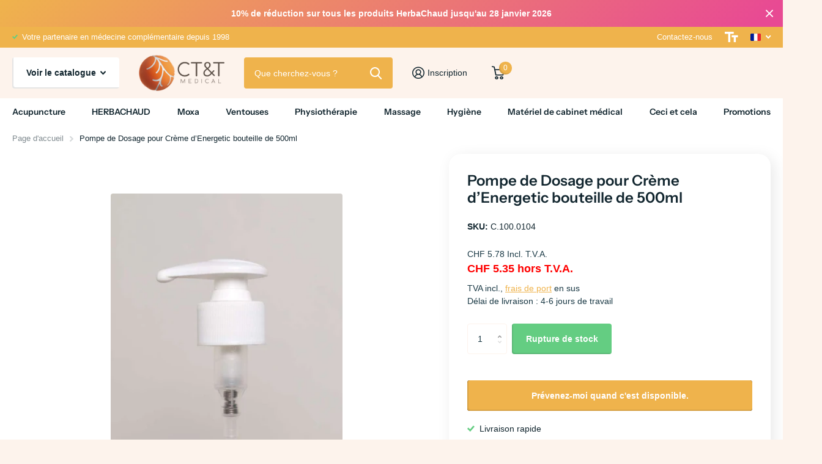

--- FILE ---
content_type: text/html; charset=utf-8
request_url: https://cttmed.ch/fr/products/creme-d-energetic-dosierpumpe-fur-500-ml-flasche-c-100-0104
body_size: 56228
content:
<!doctype html>
<html lang="fr" data-theme="xtra" dir="ltr" class="no-js  ">
	<head>
		<meta charset="utf-8">
		<meta http-equiv="x-ua-compatible" content="ie=edge">
		<title>Pompe de Dosage pour Crème d’Energetic bouteille de 500ml &ndash; cttmed.ch</title><meta name="description" content="Pompe doseuse Creme d&#39;Energetic pour flacon de 500ml"><meta name="theme-color" content="">
		<meta name="MobileOptimized" content="320">
		<meta name="HandheldFriendly" content="true">
		<meta name="viewport" content="width=device-width, initial-scale=1, minimum-scale=1, maximum-scale=5, viewport-fit=cover, shrink-to-fit=no">
		<meta name="msapplication-config" content="//cttmed.ch/cdn/shop/t/22/assets/browserconfig.xml?v=52024572095365081671708687787">
		<link rel="canonical" href="https://cttmed.ch/fr/products/creme-d-energetic-dosierpumpe-fur-500-ml-flasche-c-100-0104">
    <link rel="preconnect" href="https://cdn.shopify.com" crossorigin>
		<link rel="preconnect" href="https://fonts.shopifycdn.com" crossorigin><link rel="preload" as="style" href="//cttmed.ch/cdn/shop/t/22/assets/screen.css?v=119572234210517552001714739485">
		<link rel="preload" as="style" href="//cttmed.ch/cdn/shop/t/22/assets/theme-xtra.css?v=90338890427879879171708690812">
		<link rel="preload" as="style" href="//cttmed.ch/cdn/shop/t/22/assets/screen-settings.css?v=9852667189550437651763708889">
		
		<link rel="preload" as="font" href="//cttmed.ch/cdn/fonts/instrument_sans/instrumentsans_n6.27dc66245013a6f7f317d383a3cc9a0c347fb42d.woff2" type="font/woff2" crossorigin>
    
		<link rel="preload" as="font" href="//cttmed.ch/cdn/shop/t/22/assets/icomoon.woff2?v=66893986140088737601708687787" crossorigin>
		<link media="screen" rel="stylesheet" href="//cttmed.ch/cdn/shop/t/22/assets/screen.css?v=119572234210517552001714739485" id="core-css">
		<link media="screen" rel="stylesheet" href="//cttmed.ch/cdn/shop/t/22/assets/theme-xtra.css?v=90338890427879879171708690812" id="xtra-css">
		<noscript><link rel="stylesheet" href="//cttmed.ch/cdn/shop/t/22/assets/async-menu.css?v=157810533153027416721708687787"></noscript><link media="screen" rel="stylesheet" href="//cttmed.ch/cdn/shop/t/22/assets/page-product.css?v=161200762939441082811708687787" id="product-css"><link media="screen" rel="stylesheet" href="//cttmed.ch/cdn/shop/t/22/assets/screen-settings.css?v=9852667189550437651763708889" id="custom-css">
<link rel="icon" href="//cttmed.ch/cdn/shop/files/favicon-32x32.png?crop=center&height=32&v=1712127527&width=32" type="image/png">
			<link rel="mask-icon" href="safari-pinned-tab.svg" color="#333333">
			<link rel="apple-touch-icon" href="apple-touch-icon.png"><link rel="manifest" href="//cttmed.ch/cdn/shop/t/22/assets/manifest.json?v=70007273668911385661708687787">
		<link rel="preconnect" href="//cdn.shopify.com">
		<script>document.documentElement.classList.remove('no-js'); document.documentElement.classList.add('js');</script>
		<meta name="msapplication-config" content="//cttmed.ch/cdn/shop/t/22/assets/browserconfig.xml?v=52024572095365081671708687787">
<meta property="og:title" content="Pompe de Dosage pour Crème d’Energetic bouteille de 500ml">
<meta property="og:type" content="product">
<meta property="og:description" content="Pompe doseuse Creme d&#39;Energetic pour flacon de 500ml">
<meta property="og:site_name" content="cttmed.ch">
<meta property="og:url" content="https://cttmed.ch/fr/products/creme-d-energetic-dosierpumpe-fur-500-ml-flasche-c-100-0104">

  
  <meta property="product:price:amount" content="CHF 5.78">
  <meta property="og:price:amount" content="CHF 5.78">
  <meta property="og:price:currency" content="CHF">
  <meta property="og:availability" content="out of stock" />

<meta property="og:image" content="//cttmed.ch/cdn/shop/files/C.100.0104_Dosierpumpe_CdE_500ml.jpg?crop=center&height=500&v=1764651951&width=600">

<meta name="twitter:title" content="Pompe de Dosage pour Crème d’Energetic bouteille de 500ml">
<meta name="twitter:description" content="Pompe doseuse Creme d&#39;Energetic pour flacon de 500ml">
<meta name="twitter:site" content="cttmed.ch">

<meta property="twitter:image" content="//cttmed.ch/cdn/shop/files/C.100.0104_Dosierpumpe_CdE_500ml.jpg?crop=center&height=500&v=1764651951&width=600">
<script type="application/ld+json">
  [{
        "@context": "http://schema.org",
        "@type": "Product",
        "name": "Pompe de Dosage pour Crème d’Energetic bouteille de 500ml",
        "url": "https://cttmed.ch/fr/products/creme-d-energetic-dosierpumpe-fur-500-ml-flasche-c-100-0104","brand": { "@type": "Brand", "name": "cttmed.ch" },"description": "Pompe doseuse Creme d'Energetic pour flacon de 500ml","image": "//cttmed.ch/cdn/shop/files/C.100.0104_Dosierpumpe_CdE_500ml.jpg?crop=center&height=500&v=1764651951&width=600","sku": "C.100.0104","offers": {
          "@type": "Offer",
          "price": "5.78",
          "url": "https://cttmed.ch/fr/products/creme-d-energetic-dosierpumpe-fur-500-ml-flasche-c-100-0104",
          "priceValidUntil": "2027-01-29",
          "priceCurrency": "CHF"}
      },{
      "@context": "http://schema.org/",
      "@type": "Organization",
      "url": "https://cttmed.ch/fr/products/creme-d-energetic-dosierpumpe-fur-500-ml-flasche-c-100-0104",
      "name": "cttmed.ch",
      "legalName": "cttmed.ch",
      "description": "Pompe doseuse Creme d&#39;Energetic pour flacon de 500ml","contactPoint": {
        "@type": "ContactPoint",
        "contactType": "Customer service",
        "telephone": "+41 (0) 43 233 30 40"
      },
      "address": {
        "@type": "PostalAddress",
        "streetAddress": "Pfarrmatte 6",
        "addressLocality": "Freienbach",
        "postalCode": "8807",
        "addressCountry": "SUISSE"
      }
    },
    {
      "@context": "http://schema.org",
      "@type": "WebSite",
      "url": "https://cttmed.ch/fr/products/creme-d-energetic-dosierpumpe-fur-500-ml-flasche-c-100-0104",
      "name": "cttmed.ch",
      "description": "Pompe doseuse Creme d&#39;Energetic pour flacon de 500ml",
      "author": [
        {
          "@type": "Organization",
          "url": "https://www.someoneyouknow.online",
          "name": "Someoneyouknow",
          "address": {
            "@type": "PostalAddress",
            "streetAddress": "Wilhelminaplein 25",
            "addressLocality": "Eindhoven",
            "addressRegion": "NB",
            "postalCode": "5611 HG",
            "addressCountry": "NL"
          }
        }
      ]
    }
  ]
</script>

		<script>window.performance && window.performance.mark && window.performance.mark('shopify.content_for_header.start');</script><meta name="google-site-verification" content="6pe3ItZ0gFGZ9Em5LnoJpsGrVb7dJE79jONmVt6Vr-s">
<meta id="shopify-digital-wallet" name="shopify-digital-wallet" content="/81161322838/digital_wallets/dialog">
<meta name="shopify-checkout-api-token" content="7d362bbaee279716a7d9210ef5da1065">
<meta id="in-context-paypal-metadata" data-shop-id="81161322838" data-venmo-supported="false" data-environment="production" data-locale="fr_FR" data-paypal-v4="true" data-currency="CHF">
<link rel="alternate" hreflang="x-default" href="https://cttmed.ch/products/creme-d-energetic-dosierpumpe-fur-500-ml-flasche-c-100-0104">
<link rel="alternate" hreflang="de-CH" href="https://cttmed.ch/products/creme-d-energetic-dosierpumpe-fur-500-ml-flasche-c-100-0104">
<link rel="alternate" hreflang="fr-CH" href="https://cttmed.ch/fr/products/creme-d-energetic-dosierpumpe-fur-500-ml-flasche-c-100-0104">
<link rel="alternate" hreflang="it-CH" href="https://cttmed.ch/it/products/creme-d-energetic-dosierpumpe-fur-500-ml-flasche-c-100-0104">
<link rel="alternate" hreflang="en-CH" href="https://cttmed.ch/en/products/creme-d-energetic-dosierpumpe-fur-500-ml-flasche-c-100-0104">
<link rel="alternate" type="application/json+oembed" href="https://cttmed.ch/fr/products/creme-d-energetic-dosierpumpe-fur-500-ml-flasche-c-100-0104.oembed">
<script async="async" src="/checkouts/internal/preloads.js?locale=fr-CH"></script>
<script id="apple-pay-shop-capabilities" type="application/json">{"shopId":81161322838,"countryCode":"CH","currencyCode":"CHF","merchantCapabilities":["supports3DS"],"merchantId":"gid:\/\/shopify\/Shop\/81161322838","merchantName":"cttmed.ch","requiredBillingContactFields":["postalAddress","email","phone"],"requiredShippingContactFields":["postalAddress","email","phone"],"shippingType":"shipping","supportedNetworks":["visa","masterCard","amex"],"total":{"type":"pending","label":"cttmed.ch","amount":"1.00"},"shopifyPaymentsEnabled":true,"supportsSubscriptions":true}</script>
<script id="shopify-features" type="application/json">{"accessToken":"7d362bbaee279716a7d9210ef5da1065","betas":["rich-media-storefront-analytics"],"domain":"cttmed.ch","predictiveSearch":true,"shopId":81161322838,"locale":"fr"}</script>
<script>var Shopify = Shopify || {};
Shopify.shop = "581ecc-2.myshopify.com";
Shopify.locale = "fr";
Shopify.currency = {"active":"CHF","rate":"1.0"};
Shopify.country = "CH";
Shopify.theme = {"name":"cttmed live - WPD","id":159301927254,"schema_name":"Xtra","schema_version":"3.1.1","theme_store_id":null,"role":"main"};
Shopify.theme.handle = "null";
Shopify.theme.style = {"id":null,"handle":null};
Shopify.cdnHost = "cttmed.ch/cdn";
Shopify.routes = Shopify.routes || {};
Shopify.routes.root = "/fr/";</script>
<script type="module">!function(o){(o.Shopify=o.Shopify||{}).modules=!0}(window);</script>
<script>!function(o){function n(){var o=[];function n(){o.push(Array.prototype.slice.apply(arguments))}return n.q=o,n}var t=o.Shopify=o.Shopify||{};t.loadFeatures=n(),t.autoloadFeatures=n()}(window);</script>
<script id="shop-js-analytics" type="application/json">{"pageType":"product"}</script>
<script defer="defer" async type="module" src="//cttmed.ch/cdn/shopifycloud/shop-js/modules/v2/client.init-shop-cart-sync_CfnabTz1.fr.esm.js"></script>
<script defer="defer" async type="module" src="//cttmed.ch/cdn/shopifycloud/shop-js/modules/v2/chunk.common_1HJ87NEU.esm.js"></script>
<script defer="defer" async type="module" src="//cttmed.ch/cdn/shopifycloud/shop-js/modules/v2/chunk.modal_BHK_cQfO.esm.js"></script>
<script type="module">
  await import("//cttmed.ch/cdn/shopifycloud/shop-js/modules/v2/client.init-shop-cart-sync_CfnabTz1.fr.esm.js");
await import("//cttmed.ch/cdn/shopifycloud/shop-js/modules/v2/chunk.common_1HJ87NEU.esm.js");
await import("//cttmed.ch/cdn/shopifycloud/shop-js/modules/v2/chunk.modal_BHK_cQfO.esm.js");

  window.Shopify.SignInWithShop?.initShopCartSync?.({"fedCMEnabled":true,"windoidEnabled":true});

</script>
<script id="__st">var __st={"a":81161322838,"offset":3600,"reqid":"74c5e0fe-22ee-4f91-83cc-576fb5361c5d-1769634149","pageurl":"cttmed.ch\/fr\/products\/creme-d-energetic-dosierpumpe-fur-500-ml-flasche-c-100-0104","u":"5fd4caae4c9d","p":"product","rtyp":"product","rid":8787659817302};</script>
<script>window.ShopifyPaypalV4VisibilityTracking = true;</script>
<script id="captcha-bootstrap">!function(){'use strict';const t='contact',e='account',n='new_comment',o=[[t,t],['blogs',n],['comments',n],[t,'customer']],c=[[e,'customer_login'],[e,'guest_login'],[e,'recover_customer_password'],[e,'create_customer']],r=t=>t.map((([t,e])=>`form[action*='/${t}']:not([data-nocaptcha='true']) input[name='form_type'][value='${e}']`)).join(','),a=t=>()=>t?[...document.querySelectorAll(t)].map((t=>t.form)):[];function s(){const t=[...o],e=r(t);return a(e)}const i='password',u='form_key',d=['recaptcha-v3-token','g-recaptcha-response','h-captcha-response',i],f=()=>{try{return window.sessionStorage}catch{return}},m='__shopify_v',_=t=>t.elements[u];function p(t,e,n=!1){try{const o=window.sessionStorage,c=JSON.parse(o.getItem(e)),{data:r}=function(t){const{data:e,action:n}=t;return t[m]||n?{data:e,action:n}:{data:t,action:n}}(c);for(const[e,n]of Object.entries(r))t.elements[e]&&(t.elements[e].value=n);n&&o.removeItem(e)}catch(o){console.error('form repopulation failed',{error:o})}}const l='form_type',E='cptcha';function T(t){t.dataset[E]=!0}const w=window,h=w.document,L='Shopify',v='ce_forms',y='captcha';let A=!1;((t,e)=>{const n=(g='f06e6c50-85a8-45c8-87d0-21a2b65856fe',I='https://cdn.shopify.com/shopifycloud/storefront-forms-hcaptcha/ce_storefront_forms_captcha_hcaptcha.v1.5.2.iife.js',D={infoText:'Protégé par hCaptcha',privacyText:'Confidentialité',termsText:'Conditions'},(t,e,n)=>{const o=w[L][v],c=o.bindForm;if(c)return c(t,g,e,D).then(n);var r;o.q.push([[t,g,e,D],n]),r=I,A||(h.body.append(Object.assign(h.createElement('script'),{id:'captcha-provider',async:!0,src:r})),A=!0)});var g,I,D;w[L]=w[L]||{},w[L][v]=w[L][v]||{},w[L][v].q=[],w[L][y]=w[L][y]||{},w[L][y].protect=function(t,e){n(t,void 0,e),T(t)},Object.freeze(w[L][y]),function(t,e,n,w,h,L){const[v,y,A,g]=function(t,e,n){const i=e?o:[],u=t?c:[],d=[...i,...u],f=r(d),m=r(i),_=r(d.filter((([t,e])=>n.includes(e))));return[a(f),a(m),a(_),s()]}(w,h,L),I=t=>{const e=t.target;return e instanceof HTMLFormElement?e:e&&e.form},D=t=>v().includes(t);t.addEventListener('submit',(t=>{const e=I(t);if(!e)return;const n=D(e)&&!e.dataset.hcaptchaBound&&!e.dataset.recaptchaBound,o=_(e),c=g().includes(e)&&(!o||!o.value);(n||c)&&t.preventDefault(),c&&!n&&(function(t){try{if(!f())return;!function(t){const e=f();if(!e)return;const n=_(t);if(!n)return;const o=n.value;o&&e.removeItem(o)}(t);const e=Array.from(Array(32),(()=>Math.random().toString(36)[2])).join('');!function(t,e){_(t)||t.append(Object.assign(document.createElement('input'),{type:'hidden',name:u})),t.elements[u].value=e}(t,e),function(t,e){const n=f();if(!n)return;const o=[...t.querySelectorAll(`input[type='${i}']`)].map((({name:t})=>t)),c=[...d,...o],r={};for(const[a,s]of new FormData(t).entries())c.includes(a)||(r[a]=s);n.setItem(e,JSON.stringify({[m]:1,action:t.action,data:r}))}(t,e)}catch(e){console.error('failed to persist form',e)}}(e),e.submit())}));const S=(t,e)=>{t&&!t.dataset[E]&&(n(t,e.some((e=>e===t))),T(t))};for(const o of['focusin','change'])t.addEventListener(o,(t=>{const e=I(t);D(e)&&S(e,y())}));const B=e.get('form_key'),M=e.get(l),P=B&&M;t.addEventListener('DOMContentLoaded',(()=>{const t=y();if(P)for(const e of t)e.elements[l].value===M&&p(e,B);[...new Set([...A(),...v().filter((t=>'true'===t.dataset.shopifyCaptcha))])].forEach((e=>S(e,t)))}))}(h,new URLSearchParams(w.location.search),n,t,e,['guest_login'])})(!0,!0)}();</script>
<script integrity="sha256-4kQ18oKyAcykRKYeNunJcIwy7WH5gtpwJnB7kiuLZ1E=" data-source-attribution="shopify.loadfeatures" defer="defer" src="//cttmed.ch/cdn/shopifycloud/storefront/assets/storefront/load_feature-a0a9edcb.js" crossorigin="anonymous"></script>
<script data-source-attribution="shopify.dynamic_checkout.dynamic.init">var Shopify=Shopify||{};Shopify.PaymentButton=Shopify.PaymentButton||{isStorefrontPortableWallets:!0,init:function(){window.Shopify.PaymentButton.init=function(){};var t=document.createElement("script");t.src="https://cttmed.ch/cdn/shopifycloud/portable-wallets/latest/portable-wallets.fr.js",t.type="module",document.head.appendChild(t)}};
</script>
<script data-source-attribution="shopify.dynamic_checkout.buyer_consent">
  function portableWalletsHideBuyerConsent(e){var t=document.getElementById("shopify-buyer-consent"),n=document.getElementById("shopify-subscription-policy-button");t&&n&&(t.classList.add("hidden"),t.setAttribute("aria-hidden","true"),n.removeEventListener("click",e))}function portableWalletsShowBuyerConsent(e){var t=document.getElementById("shopify-buyer-consent"),n=document.getElementById("shopify-subscription-policy-button");t&&n&&(t.classList.remove("hidden"),t.removeAttribute("aria-hidden"),n.addEventListener("click",e))}window.Shopify?.PaymentButton&&(window.Shopify.PaymentButton.hideBuyerConsent=portableWalletsHideBuyerConsent,window.Shopify.PaymentButton.showBuyerConsent=portableWalletsShowBuyerConsent);
</script>
<script data-source-attribution="shopify.dynamic_checkout.cart.bootstrap">document.addEventListener("DOMContentLoaded",(function(){function t(){return document.querySelector("shopify-accelerated-checkout-cart, shopify-accelerated-checkout")}if(t())Shopify.PaymentButton.init();else{new MutationObserver((function(e,n){t()&&(Shopify.PaymentButton.init(),n.disconnect())})).observe(document.body,{childList:!0,subtree:!0})}}));
</script>
<link id="shopify-accelerated-checkout-styles" rel="stylesheet" media="screen" href="https://cttmed.ch/cdn/shopifycloud/portable-wallets/latest/accelerated-checkout-backwards-compat.css" crossorigin="anonymous">
<style id="shopify-accelerated-checkout-cart">
        #shopify-buyer-consent {
  margin-top: 1em;
  display: inline-block;
  width: 100%;
}

#shopify-buyer-consent.hidden {
  display: none;
}

#shopify-subscription-policy-button {
  background: none;
  border: none;
  padding: 0;
  text-decoration: underline;
  font-size: inherit;
  cursor: pointer;
}

#shopify-subscription-policy-button::before {
  box-shadow: none;
}

      </style>

<script>window.performance && window.performance.mark && window.performance.mark('shopify.content_for_header.end');</script>
		
	<!-- BEGIN app block: shopify://apps/wsh-wholesale-pricing/blocks/app-embed/94cbfa01-7191-4bb2-bcd8-b519b9b3bd06 --><script>

  window.wpdExtensionIsProductPage = {"id":8787659817302,"title":"Pompe de Dosage pour Crème d’Energetic bouteille de 500ml","handle":"creme-d-energetic-dosierpumpe-fur-500-ml-flasche-c-100-0104","description":"Pompe doseuse Creme d'Energetic pour flacon de 500ml","published_at":"2024-03-27T17:22:52+01:00","created_at":"2024-03-27T17:22:52+01:00","vendor":"cttmed.ch","type":"Creme d’Energetic \/ Enercetica,Lotionen \/ Öle,Massage,LA_DE,Dies und Das,Kosmetikprodukte","tags":[],"price":578,"price_min":578,"price_max":578,"available":false,"price_varies":false,"compare_at_price":0,"compare_at_price_min":0,"compare_at_price_max":0,"compare_at_price_varies":false,"variants":[{"id":47825308680534,"title":"Default Title","option1":"Default Title","option2":null,"option3":null,"sku":"C.100.0104","requires_shipping":true,"taxable":true,"featured_image":null,"available":false,"name":"Pompe de Dosage pour Crème d’Energetic bouteille de 500ml","public_title":null,"options":["Default Title"],"price":578,"weight":100,"compare_at_price":0,"inventory_management":"shopify","barcode":"","requires_selling_plan":false,"selling_plan_allocations":[],"quantity_rule":{"min":1,"max":null,"increment":1}}],"images":["\/\/cttmed.ch\/cdn\/shop\/files\/C.100.0104_Dosierpumpe_CdE_500ml.jpg?v=1764651951"],"featured_image":"\/\/cttmed.ch\/cdn\/shop\/files\/C.100.0104_Dosierpumpe_CdE_500ml.jpg?v=1764651951","options":["Title"],"media":[{"alt":null,"id":65016280351097,"position":1,"preview_image":{"aspect_ratio":0.667,"height":900,"width":600,"src":"\/\/cttmed.ch\/cdn\/shop\/files\/C.100.0104_Dosierpumpe_CdE_500ml.jpg?v=1764651951"},"aspect_ratio":0.667,"height":900,"media_type":"image","src":"\/\/cttmed.ch\/cdn\/shop\/files\/C.100.0104_Dosierpumpe_CdE_500ml.jpg?v=1764651951","width":600}],"requires_selling_plan":false,"selling_plan_groups":[],"content":"Pompe doseuse Creme d'Energetic pour flacon de 500ml"};
  window.wpdExtensionIsProductPage.selected_or_first_available_variant = {"id":47825308680534,"title":"Default Title","option1":"Default Title","option2":null,"option3":null,"sku":"C.100.0104","requires_shipping":true,"taxable":true,"featured_image":null,"available":false,"name":"Pompe de Dosage pour Crème d’Energetic bouteille de 500ml","public_title":null,"options":["Default Title"],"price":578,"weight":100,"compare_at_price":0,"inventory_management":"shopify","barcode":"","requires_selling_plan":false,"selling_plan_allocations":[],"quantity_rule":{"min":1,"max":null,"increment":1}};
  window.wpdExtensionProductCollectionIds = "617282470230,617283354966,617283486038,617279750486,617279717718,617277784406,617279684950,617277849942";
;
window.wpdExtensionIsCartPage = false;

window.showCrossOutPrice = false;
window.WPDAppProxy = "/apps/wpdapp";


window.WPDMarketLocalization = "";
window.WPDMoneyFormat = "CHF {{amount}}";


	
	

  
  
  
  
	
  
    window.is_wcp_wholesale_customer = false;
  
  window.wcp_customer = {
      email: "",
      id: "",
      tags: null,
      default_address: null,
      tax_exempt: false
    };
  window.shopPermanentDomain = "581ecc-2.myshopify.com";
  window.wpdAPIRootUrl = "https://bdr.wholesalehelper.io/";
</script>





<!-- END app block --><!-- BEGIN app block: shopify://apps/langify/blocks/langify/b50c2edb-8c63-4e36-9e7c-a7fdd62ddb8f --><!-- BEGIN app snippet: ly-switcher-factory -->




<style>
  .ly-switcher-wrapper.ly-hide, .ly-recommendation.ly-hide, .ly-recommendation .ly-submit-btn {
    display: none !important;
  }

  #ly-switcher-factory-template {
    display: none;
  }.ly-languages-switcher ul > li[key="de"] {
        order: 1 !important;
      }
      .ly-popup-modal .ly-popup-modal-content ul > li[key="de"],
      .ly-languages-switcher.ly-links a[data-language-code="de"] {
        order: 1 !important;
      }.ly-languages-switcher ul > li[key="en"] {
        order: 2 !important;
      }
      .ly-popup-modal .ly-popup-modal-content ul > li[key="en"],
      .ly-languages-switcher.ly-links a[data-language-code="en"] {
        order: 2 !important;
      }.ly-languages-switcher ul > li[key="fr"] {
        order: 3 !important;
      }
      .ly-popup-modal .ly-popup-modal-content ul > li[key="fr"],
      .ly-languages-switcher.ly-links a[data-language-code="fr"] {
        order: 3 !important;
      }.ly-languages-switcher ul > li[key="it"] {
        order: 4 !important;
      }
      .ly-popup-modal .ly-popup-modal-content ul > li[key="it"],
      .ly-languages-switcher.ly-links a[data-language-code="it"] {
        order: 4 !important;
      }
      .ly-breakpoint-1 { display: none; }
      @media (min-width:0px) and (max-width: 999px ) {
        .ly-breakpoint-1 { display: flex; }

        .ly-recommendation .ly-banner-content, 
        .ly-recommendation .ly-popup-modal-content {
          font-size: 14px !important;
          color: #000 !important;
          background: #fff !important;
          border-radius: 0px !important;
          border-width: 0px !important;
          border-color: #000 !important;
        }
        .ly-recommendation-form button[type="submit"] {
          font-size: 14px !important;
          color: #fff !important;
          background: #999 !important;
        }
      }
      .ly-breakpoint-2 { display: none; }
      @media (min-width:1000px)  {
        .ly-breakpoint-2 { display: flex; }

        .ly-recommendation .ly-banner-content, 
        .ly-recommendation .ly-popup-modal-content {
          font-size: 14px !important;
          color: #000 !important;
          background: #fff !important;
          border-radius: 0px !important;
          border-width: 0px !important;
          border-color: #000 !important;
        }
        .ly-recommendation-form button[type="submit"] {
          font-size: 14px !important;
          color: #fff !important;
          background: #999 !important;
        }
      }


  
</style>


<template id="ly-switcher-factory-template">
<div data-breakpoint="0" class="ly-switcher-wrapper ly-breakpoint-1 fixed bottom_right ly-hide" style="font-size: 14px; margin: 0px 0px; "></div>

<div data-breakpoint="1000" class="ly-switcher-wrapper ly-breakpoint-2 fixed bottom_right ly-hide" style="font-size: 14px; margin: 0px 0px; "></div>
</template><!-- END app snippet -->

<script>
  var langify = window.langify || {};
  var customContents = {};
  var customContents_image = {};
  var langifySettingsOverwrites = {};
  var defaultSettings = {
    debug: false,               // BOOL : Enable/disable console logs
    observe: true,              // BOOL : Enable/disable the entire mutation observer (off switch)
    observeLinks: false,
    observeImages: true,
    observeCustomContents: true,
    maxMutations: 5,
    timeout: 100,               // INT : Milliseconds to wait after a mutation, before the next mutation event will be allowed for the element
    linksBlacklist: [],
    usePlaceholderMatching: false
  };

  if(langify.settings) { 
    langifySettingsOverwrites = Object.assign({}, langify.settings);
    langify.settings = Object.assign(defaultSettings, langify.settings); 
  } else { 
    langify.settings = defaultSettings; 
  }

  langify.settings.theme = null;
  langify.settings.switcher = {"customCSS":"","languageDetection":false,"languageDetectionDefault":"de","enableDefaultLanguage":false,"breakpoints":[{"key":0,"label":"0px","config":{"type":"none","corner":"bottom_right","position":"fixed","show_flags":true,"rectangle_icons":true,"square_icons":false,"round_icons":false,"show_label":true,"show_custom_name":true,"show_name":false,"show_iso_code":false,"is_dark":false,"is_transparent":false,"is_dropup":false,"arrow_size":100,"arrow_width":1,"arrow_filled":false,"h_space":0,"v_space":0,"h_item_space":0,"v_item_space":0,"h_item_padding":0,"v_item_padding":0,"text_color":"#000","link_color":"#000","arrow_color":"#000","bg_color":"#fff","border_color":"#000","border_width":0,"border_radius":0,"fontsize":14,"recommendation_fontsize":14,"recommendation_border_width":0,"recommendation_border_radius":0,"recommendation_text_color":"#000","recommendation_link_color":"#000","recommendation_button_bg_color":"#999","recommendation_button_text_color":"#fff","recommendation_bg_color":"#fff","recommendation_border_color":"#000","show_currency_selector":false,"currency_switcher_enabled":false,"country_switcher_enabled":false}},{"key":1000,"label":"1000px","config":{"type":"none","corner":"bottom_right","position":"fixed","show_flags":true,"rectangle_icons":true,"square_icons":false,"round_icons":false,"show_label":true,"show_custom_name":true,"show_name":false,"show_iso_code":false,"is_dark":false,"is_transparent":false,"is_dropup":false,"arrow_size":100,"arrow_width":1,"arrow_filled":false,"h_space":0,"v_space":0,"h_item_space":0,"v_item_space":0,"h_item_padding":0,"v_item_padding":0,"text_color":"#000","link_color":"#000","arrow_color":"#000","bg_color":"#fff","border_color":"#000","border_width":0,"border_radius":0,"fontsize":14,"recommendation_fontsize":14,"recommendation_border_width":0,"recommendation_border_radius":0,"recommendation_text_color":"#000","recommendation_link_color":"#000","recommendation_button_bg_color":"#999","recommendation_button_text_color":"#fff","recommendation_bg_color":"#fff","recommendation_border_color":"#000","show_currency_selector":false,"currency_switcher_enabled":false,"country_switcher_enabled":false}}],"languages":[{"iso_code":"de","country_code":null,"currency_code":null,"root_url":"\/","name":"German","primary":true,"domain":"cttmed.myshopify.com","published":true,"custom_name":false},{"iso_code":"en","country_code":null,"currency_code":null,"root_url":"\/en","name":"English","primary":false,"domain":false,"published":true,"custom_name":false},{"iso_code":"fr","country_code":null,"currency_code":null,"root_url":"\/fr","name":"French","primary":false,"domain":false,"published":true,"custom_name":false},{"iso_code":"it","country_code":null,"currency_code":null,"root_url":"\/it","name":"Italian","primary":false,"domain":false,"published":true,"custom_name":false}],"recommendation_enabled":false,"recommendation_type":"popup","recommendation_switcher_key":-1,"recommendation_strings":{},"recommendation":{"recommendation_backdrop_show":true,"recommendation_corner":"center_center","recommendation_banner_corner":"top","recommendation_fontsize":14,"recommendation_border_width":0,"recommendation_border_radius":0,"recommendation_text_color":"#000","recommendation_link_color":"#000","recommendation_button_bg_color":"#999","recommendation_button_text_color":"#fff","recommendation_bg_color":"#fff","recommendation_border_color":"#000"}};
  if(langify.settings.switcher === null) {
    langify.settings.switcher = {};
  }
  langify.settings.switcher.customIcons = null;

  langify.locale = langify.locale || {
    country_code: "CH",
    language_code: "fr",
    currency_code: null,
    primary: false,
    iso_code: "fr",
    root_url: "\/fr",
    language_id: "ly203453",
    shop_url: "https:\/\/cttmed.ch",
    domain_feature_enabled: null,
    languages: [{
        iso_code: "de",
        root_url: "\/",
        domain: null,
      },{
        iso_code: "fr",
        root_url: "\/fr",
        domain: null,
      },{
        iso_code: "it",
        root_url: "\/it",
        domain: null,
      },{
        iso_code: "en",
        root_url: "\/en",
        domain: null,
      },]
  };

  langify.localization = {
    available_countries: ["Liechtenstein","Suisse"],
    available_languages: [{"shop_locale":{"locale":"de","enabled":true,"primary":true,"published":true}},{"shop_locale":{"locale":"fr","enabled":true,"primary":false,"published":true}},{"shop_locale":{"locale":"it","enabled":true,"primary":false,"published":true}},{"shop_locale":{"locale":"en","enabled":true,"primary":false,"published":true}}],
    country: "Suisse",
    language: {"shop_locale":{"locale":"fr","enabled":true,"primary":false,"published":true}},
    market: {
      handle: "ch",
      id: 71359234390,
      metafields: {"error":"json not allowed for this object"},
    }
  };

  // Disable link correction ALWAYS on languages with mapped domains
  
  if(langify.locale.root_url == '/') {
    langify.settings.observeLinks = false;
  }


  function extractImageObject(val) {
  if (!val || val === '') return false;

  // Handle src-sets (e.g., "image_600x600.jpg 1x, image_1200x1200.jpg 2x")
  if (val.search(/([0-9]+w?h?x?,)/gi) > -1) {
    val = val.split(/([0-9]+w?h?x?,)/gi)[0];
  }

  const hostBegin = val.indexOf('//') !== -1 ? val.indexOf('//') : 0;
  const hostEnd = val.lastIndexOf('/') + 1;
  const host = val.substring(hostBegin, hostEnd);
  let afterHost = val.substring(hostEnd);

  // Remove query/hash fragments
  afterHost = afterHost.split('#')[0].split('?')[0];

  // Extract name before any Shopify modifiers or file extension
  // e.g., "photo_600x600_crop_center@2x.jpg" → "photo"
  const name = afterHost.replace(
    /(_[0-9]+x[0-9]*|_{width}x|_{size})?(_crop_(top|center|bottom|left|right))?(@[0-9]*x)?(\.progressive)?(\.(png\.jpg|jpe?g|png|gif|webp))?$/i,
    ''
  );

  // Extract file extension (if any)
  let type = '';
  const match = afterHost.match(/\.(png\.jpg|jpe?g|png|gif|webp)$/i);
  if (match) {
    type = match[1].replace('png.jpg', 'jpg'); // fix weird double-extension cases
  }

  // Clean file name with extension or suffixes normalized
  const file = afterHost.replace(
    /(_[0-9]+x[0-9]*|_{width}x|_{size})?(_crop_(top|center|bottom|left|right))?(@[0-9]*x)?(\.progressive)?(\.(png\.jpg|jpe?g|png|gif|webp))?$/i,
    type ? '.' + type : ''
  );

  return { host, name, type, file };
}



  /* Custom Contents Section*/
  var customContents = {};

customContents["Der Preis für den Mengenrabatt wird auf der Warenkorb-Seite angezeigt."
          .toLowerCase()
          .trim()
          .replace(/\s+/g, " ")] = 'Le prix de la remise sur volume sera reflété sur la page du panier.';
customContents["Menge"
          .toLowerCase()
          .trim()
          .replace(/\s+/g, " ")] = 'Quantité';
customContents["Rabatt"
          .toLowerCase()
          .trim()
          .replace(/\s+/g, " ")] = 'Réduction';
customContents["Preis (inkl. MwSt)"
          .toLowerCase()
          .trim()
          .replace(/\s+/g, " ")] = 'Prix (TVA incl.)';
customContents["Alle Staffelpreise sind inkl. Mehrwertsteuer !"
          .toLowerCase()
          .trim()
          .replace(/\s+/g, " ")] = 'Tous les prix de quantités incluent la TVA !';
customContents["Super! Sie haben zusätzlich [amount] extra Rabatt erhalten. Das neue Total ist [final_total]."
          .toLowerCase()
          .trim()
          .replace(/\s+/g, " ")] = 'Super ! Vous avez obtenu une réduction supplémentaire de [amount]. Le nouveau total est [final_total].';
customContents["Den Gutscheincode den Sie verwenden ist entweder abgelaufen oder ungültig."
          .toLowerCase()
          .trim()
          .replace(/\s+/g, " ")] = 'Le code promotionnel que vous utilisez est soit expiré, soit invalide.';
customContents["Gutschein einlösen"
          .toLowerCase()
          .trim()
          .replace(/\s+/g, " ")] = 'Utiliser un bon d\'achat';
customContents["Sie müssen mindestens [amount] bestellen, um den Gutscheincode einlösen zu können."
          .toLowerCase()
          .trim()
          .replace(/\s+/g, " ")] = 'Vous devez commander au moins [amount] pour pouvoir utiliser le code promotionnel.';
customContents["Sie müssen mindestens [quantity] Einheiten bestellen um den Gutscheincode einlösen zu können."
          .toLowerCase()
          .trim()
          .replace(/\s+/g, " ")] = 'Vous devez commander au moins [quantity] unités pour pouvoir utiliser le code promotionnel.';
customContents["Super! Sie haben zusätzlich"
          .toLowerCase()
          .trim()
          .replace(/\s+/g, " ")] = 'Super ! Vous avez en plus';
customContents["Versandkosten für diesen Artikel - von \"versandkostenfrei Option\" ausgeschlossen: mit DPD: 1. Karton Fr 10.90, weitere Kartons Fr. 5.90, ab 18 Karton pauschal pro Bestellung Fr 77.00 mit Swiss Post Economy: 1. Karton Fr. 13.90, weitere Kartons Fr 5.90 ab 18 Karton pauschal pro Bestellung Fr 77.00"
          .toLowerCase()
          .trim()
          .replace(/\s+/g, " ")] = 'Frais d\'envoi pour cet article - exclu de "l\'option sans frais d\'envoi" : par DPD : 1er carton Fr. 10.90, cartons supplémentaires Fr. 5.90, à partir de 18 cartons forfait par commande Fr 77.00 par Swiss Post Economy : 1er carton Fr. 13.90, cartons supplémentaires Fr 5.90 à partir de 18 cartons forfait par commande Fr 77.00';
customContents["Medizinische Fachperson - wie kann ich das bestätigen"
          .toLowerCase()
          .trim()
          .replace(/\s+/g, " ")] = 'Professionnel de la santé - comment le confirmer';
customContents["Wir weisen Sie darauf hin, dass wir diese drei Produktegruppen (Seirin, Dongbang und TEWA-Nadeln) nur an medizinischeFachanwenderinnen und Fachanwender verkaufen dürfen oder Personen, die in der Ausbildungen zu medizinischen Fachpersonen sind.Wir bitten Sie, uns kurz schriftlich zu bestätigen (am besten per E-Mail mit Kopie ihrer Registrierung \/ Nr. als Scan, Foto im Anhang) dass Sie eine entsprechende Fachanwenderausbildung durchgeführt und abgeschlossen oder in Ausbildung sind.Falls Sie die Bestellung für eine Drittperson mit dieser Ausbildung durchgeführt haben, bitten wir Sie um Information \/ Bestätigung um welche Person es sich handelt."
          .toLowerCase()
          .trim()
          .replace(/\s+/g, " ")] = 'Nous attirons votre attention sur le fait que nous ne pouvons vendre ces trois groupes de produits (Seirin, Dongbang et aiguilles TEWA) qu\'à des professionnels de la santé ou à des personnes qui suivent une formation de professionnel de la santé. Nous vous prions de nous confirmer brièvement par écrit (de préférence par e-mail avec une copie de votre enregistrement / numéro en tant que scan, photo en annexe) que vous avez suivi et terminé une formation de professionnel de la santé correspondante ou que vous êtes en cours de formation. Si vous avez effectué la commande pour une tierce personne ayant suivi cette formation, nous vous prions de nous informer / confirmer de quelle personne il s\'agit.';
customContents["VERPACKUNG MIT 200 NADELN WURDE NEU DURCH VERPACKUNG MIT 1000 NADELN (ARTIKEL NR A.106.0000.K) ERSETZT \u003e zum neuen Artikel - hier klicken"
          .toLowerCase()
          .trim()
          .replace(/\s+/g, " ")] = 'L\'EMBALLAGE DE 200 AIGUILLES A ÉTÉ REMPLACÉ PAR UN EMBALLAGE DE 1000 AIGUILLES (ARTICLE Nº A.106.0000.K) > pour le nouvel article - cliquez ici';
customContents["Durchmesser"
          .toLowerCase()
          .trim()
          .replace(/\s+/g, " ")] = 'Diamètre';
customContents["Griff"
          .toLowerCase()
          .trim()
          .replace(/\s+/g, " ")] = 'Manche';
customContents["Führung"
          .toLowerCase()
          .trim()
          .replace(/\s+/g, " ")] = 'avec ou sans tube';
customContents["Verpackung"
          .toLowerCase()
          .trim()
          .replace(/\s+/g, " ")] = 'Emballage';
customContents["Beschichtung"
          .toLowerCase()
          .trim()
          .replace(/\s+/g, " ")] = 'Revêtement';
customContents["Länge"
          .toLowerCase()
          .trim()
          .replace(/\s+/g, " ")] = 'Longueur';
customContents["Bereits ab einem Warenwert von Fr. 80.00 versenden wir kostenlos innerhalb der Schweiz. Bitte lesen Sie die Informationen beim jeweiligen Artikel."
          .toLowerCase()
          .trim()
          .replace(/\s+/g, " ")] = 'A partir d\'une valeur de marchandise de Fr. 80.00, nous envoyons gratuitement en Suisse. Veuillez lire les informations relatives à chaque article.';
customContents["Bereits ab einem Warenwert von Fr. 150.00 versenden wir kostenlos innerhalb der Schweiz. Bitte lesen Sie die Informationen beim jeweiligen Artikel."
          .toLowerCase()
          .trim()
          .replace(/\s+/g, " ")] = 'A partir d\'une valeur de marchandise de Fr. 150.00, nous envoyons gratuitement en Suisse. Veuillez lire les informations relatives à chaque article.';

  // Images Section
  

  

  

  

  

</script><link rel="preload stylesheet" href="https://cdn.shopify.com/extensions/019a5e5e-a484-720d-b1ab-d37a963e7bba/extension-langify-79/assets/langify-lib.css" as="style" media="print" onload="this.media='all'; this.onload=null;"><!-- END app block --><script src="https://cdn.shopify.com/extensions/019bff7b-3245-7add-8604-cd05c06314d2/cartbite-77/assets/cartbite-embed.js" type="text/javascript" defer="defer"></script>
<script src="https://cdn.shopify.com/extensions/019a5e5e-a484-720d-b1ab-d37a963e7bba/extension-langify-79/assets/langify-lib.js" type="text/javascript" defer="defer"></script>
<link href="https://monorail-edge.shopifysvc.com" rel="dns-prefetch">
<script>(function(){if ("sendBeacon" in navigator && "performance" in window) {try {var session_token_from_headers = performance.getEntriesByType('navigation')[0].serverTiming.find(x => x.name == '_s').description;} catch {var session_token_from_headers = undefined;}var session_cookie_matches = document.cookie.match(/_shopify_s=([^;]*)/);var session_token_from_cookie = session_cookie_matches && session_cookie_matches.length === 2 ? session_cookie_matches[1] : "";var session_token = session_token_from_headers || session_token_from_cookie || "";function handle_abandonment_event(e) {var entries = performance.getEntries().filter(function(entry) {return /monorail-edge.shopifysvc.com/.test(entry.name);});if (!window.abandonment_tracked && entries.length === 0) {window.abandonment_tracked = true;var currentMs = Date.now();var navigation_start = performance.timing.navigationStart;var payload = {shop_id: 81161322838,url: window.location.href,navigation_start,duration: currentMs - navigation_start,session_token,page_type: "product"};window.navigator.sendBeacon("https://monorail-edge.shopifysvc.com/v1/produce", JSON.stringify({schema_id: "online_store_buyer_site_abandonment/1.1",payload: payload,metadata: {event_created_at_ms: currentMs,event_sent_at_ms: currentMs}}));}}window.addEventListener('pagehide', handle_abandonment_event);}}());</script>
<script id="web-pixels-manager-setup">(function e(e,d,r,n,o){if(void 0===o&&(o={}),!Boolean(null===(a=null===(i=window.Shopify)||void 0===i?void 0:i.analytics)||void 0===a?void 0:a.replayQueue)){var i,a;window.Shopify=window.Shopify||{};var t=window.Shopify;t.analytics=t.analytics||{};var s=t.analytics;s.replayQueue=[],s.publish=function(e,d,r){return s.replayQueue.push([e,d,r]),!0};try{self.performance.mark("wpm:start")}catch(e){}var l=function(){var e={modern:/Edge?\/(1{2}[4-9]|1[2-9]\d|[2-9]\d{2}|\d{4,})\.\d+(\.\d+|)|Firefox\/(1{2}[4-9]|1[2-9]\d|[2-9]\d{2}|\d{4,})\.\d+(\.\d+|)|Chrom(ium|e)\/(9{2}|\d{3,})\.\d+(\.\d+|)|(Maci|X1{2}).+ Version\/(15\.\d+|(1[6-9]|[2-9]\d|\d{3,})\.\d+)([,.]\d+|)( \(\w+\)|)( Mobile\/\w+|) Safari\/|Chrome.+OPR\/(9{2}|\d{3,})\.\d+\.\d+|(CPU[ +]OS|iPhone[ +]OS|CPU[ +]iPhone|CPU IPhone OS|CPU iPad OS)[ +]+(15[._]\d+|(1[6-9]|[2-9]\d|\d{3,})[._]\d+)([._]\d+|)|Android:?[ /-](13[3-9]|1[4-9]\d|[2-9]\d{2}|\d{4,})(\.\d+|)(\.\d+|)|Android.+Firefox\/(13[5-9]|1[4-9]\d|[2-9]\d{2}|\d{4,})\.\d+(\.\d+|)|Android.+Chrom(ium|e)\/(13[3-9]|1[4-9]\d|[2-9]\d{2}|\d{4,})\.\d+(\.\d+|)|SamsungBrowser\/([2-9]\d|\d{3,})\.\d+/,legacy:/Edge?\/(1[6-9]|[2-9]\d|\d{3,})\.\d+(\.\d+|)|Firefox\/(5[4-9]|[6-9]\d|\d{3,})\.\d+(\.\d+|)|Chrom(ium|e)\/(5[1-9]|[6-9]\d|\d{3,})\.\d+(\.\d+|)([\d.]+$|.*Safari\/(?![\d.]+ Edge\/[\d.]+$))|(Maci|X1{2}).+ Version\/(10\.\d+|(1[1-9]|[2-9]\d|\d{3,})\.\d+)([,.]\d+|)( \(\w+\)|)( Mobile\/\w+|) Safari\/|Chrome.+OPR\/(3[89]|[4-9]\d|\d{3,})\.\d+\.\d+|(CPU[ +]OS|iPhone[ +]OS|CPU[ +]iPhone|CPU IPhone OS|CPU iPad OS)[ +]+(10[._]\d+|(1[1-9]|[2-9]\d|\d{3,})[._]\d+)([._]\d+|)|Android:?[ /-](13[3-9]|1[4-9]\d|[2-9]\d{2}|\d{4,})(\.\d+|)(\.\d+|)|Mobile Safari.+OPR\/([89]\d|\d{3,})\.\d+\.\d+|Android.+Firefox\/(13[5-9]|1[4-9]\d|[2-9]\d{2}|\d{4,})\.\d+(\.\d+|)|Android.+Chrom(ium|e)\/(13[3-9]|1[4-9]\d|[2-9]\d{2}|\d{4,})\.\d+(\.\d+|)|Android.+(UC? ?Browser|UCWEB|U3)[ /]?(15\.([5-9]|\d{2,})|(1[6-9]|[2-9]\d|\d{3,})\.\d+)\.\d+|SamsungBrowser\/(5\.\d+|([6-9]|\d{2,})\.\d+)|Android.+MQ{2}Browser\/(14(\.(9|\d{2,})|)|(1[5-9]|[2-9]\d|\d{3,})(\.\d+|))(\.\d+|)|K[Aa][Ii]OS\/(3\.\d+|([4-9]|\d{2,})\.\d+)(\.\d+|)/},d=e.modern,r=e.legacy,n=navigator.userAgent;return n.match(d)?"modern":n.match(r)?"legacy":"unknown"}(),u="modern"===l?"modern":"legacy",c=(null!=n?n:{modern:"",legacy:""})[u],f=function(e){return[e.baseUrl,"/wpm","/b",e.hashVersion,"modern"===e.buildTarget?"m":"l",".js"].join("")}({baseUrl:d,hashVersion:r,buildTarget:u}),m=function(e){var d=e.version,r=e.bundleTarget,n=e.surface,o=e.pageUrl,i=e.monorailEndpoint;return{emit:function(e){var a=e.status,t=e.errorMsg,s=(new Date).getTime(),l=JSON.stringify({metadata:{event_sent_at_ms:s},events:[{schema_id:"web_pixels_manager_load/3.1",payload:{version:d,bundle_target:r,page_url:o,status:a,surface:n,error_msg:t},metadata:{event_created_at_ms:s}}]});if(!i)return console&&console.warn&&console.warn("[Web Pixels Manager] No Monorail endpoint provided, skipping logging."),!1;try{return self.navigator.sendBeacon.bind(self.navigator)(i,l)}catch(e){}var u=new XMLHttpRequest;try{return u.open("POST",i,!0),u.setRequestHeader("Content-Type","text/plain"),u.send(l),!0}catch(e){return console&&console.warn&&console.warn("[Web Pixels Manager] Got an unhandled error while logging to Monorail."),!1}}}}({version:r,bundleTarget:l,surface:e.surface,pageUrl:self.location.href,monorailEndpoint:e.monorailEndpoint});try{o.browserTarget=l,function(e){var d=e.src,r=e.async,n=void 0===r||r,o=e.onload,i=e.onerror,a=e.sri,t=e.scriptDataAttributes,s=void 0===t?{}:t,l=document.createElement("script"),u=document.querySelector("head"),c=document.querySelector("body");if(l.async=n,l.src=d,a&&(l.integrity=a,l.crossOrigin="anonymous"),s)for(var f in s)if(Object.prototype.hasOwnProperty.call(s,f))try{l.dataset[f]=s[f]}catch(e){}if(o&&l.addEventListener("load",o),i&&l.addEventListener("error",i),u)u.appendChild(l);else{if(!c)throw new Error("Did not find a head or body element to append the script");c.appendChild(l)}}({src:f,async:!0,onload:function(){if(!function(){var e,d;return Boolean(null===(d=null===(e=window.Shopify)||void 0===e?void 0:e.analytics)||void 0===d?void 0:d.initialized)}()){var d=window.webPixelsManager.init(e)||void 0;if(d){var r=window.Shopify.analytics;r.replayQueue.forEach((function(e){var r=e[0],n=e[1],o=e[2];d.publishCustomEvent(r,n,o)})),r.replayQueue=[],r.publish=d.publishCustomEvent,r.visitor=d.visitor,r.initialized=!0}}},onerror:function(){return m.emit({status:"failed",errorMsg:"".concat(f," has failed to load")})},sri:function(e){var d=/^sha384-[A-Za-z0-9+/=]+$/;return"string"==typeof e&&d.test(e)}(c)?c:"",scriptDataAttributes:o}),m.emit({status:"loading"})}catch(e){m.emit({status:"failed",errorMsg:(null==e?void 0:e.message)||"Unknown error"})}}})({shopId: 81161322838,storefrontBaseUrl: "https://cttmed.ch",extensionsBaseUrl: "https://extensions.shopifycdn.com/cdn/shopifycloud/web-pixels-manager",monorailEndpoint: "https://monorail-edge.shopifysvc.com/unstable/produce_batch",surface: "storefront-renderer",enabledBetaFlags: ["2dca8a86"],webPixelsConfigList: [{"id":"1572471161","configuration":"{\"accountID\":\"81161322838\"}","eventPayloadVersion":"v1","runtimeContext":"STRICT","scriptVersion":"3c72ff377e9d92ad2f15992c3c493e7f","type":"APP","apiClientId":5263155,"privacyPurposes":[],"dataSharingAdjustments":{"protectedCustomerApprovalScopes":["read_customer_address","read_customer_email","read_customer_name","read_customer_personal_data","read_customer_phone"]}},{"id":"957120854","configuration":"{\"config\":\"{\\\"pixel_id\\\":\\\"G-D4JHXXFEX7\\\",\\\"target_country\\\":\\\"CH\\\",\\\"gtag_events\\\":[{\\\"type\\\":\\\"begin_checkout\\\",\\\"action_label\\\":\\\"G-D4JHXXFEX7\\\"},{\\\"type\\\":\\\"search\\\",\\\"action_label\\\":\\\"G-D4JHXXFEX7\\\"},{\\\"type\\\":\\\"view_item\\\",\\\"action_label\\\":[\\\"G-D4JHXXFEX7\\\",\\\"MC-YW8H5GR93B\\\"]},{\\\"type\\\":\\\"purchase\\\",\\\"action_label\\\":[\\\"G-D4JHXXFEX7\\\",\\\"MC-YW8H5GR93B\\\"]},{\\\"type\\\":\\\"page_view\\\",\\\"action_label\\\":[\\\"G-D4JHXXFEX7\\\",\\\"MC-YW8H5GR93B\\\"]},{\\\"type\\\":\\\"add_payment_info\\\",\\\"action_label\\\":\\\"G-D4JHXXFEX7\\\"},{\\\"type\\\":\\\"add_to_cart\\\",\\\"action_label\\\":\\\"G-D4JHXXFEX7\\\"}],\\\"enable_monitoring_mode\\\":false}\"}","eventPayloadVersion":"v1","runtimeContext":"OPEN","scriptVersion":"b2a88bafab3e21179ed38636efcd8a93","type":"APP","apiClientId":1780363,"privacyPurposes":[],"dataSharingAdjustments":{"protectedCustomerApprovalScopes":["read_customer_address","read_customer_email","read_customer_name","read_customer_personal_data","read_customer_phone"]}},{"id":"shopify-app-pixel","configuration":"{}","eventPayloadVersion":"v1","runtimeContext":"STRICT","scriptVersion":"0450","apiClientId":"shopify-pixel","type":"APP","privacyPurposes":["ANALYTICS","MARKETING"]},{"id":"shopify-custom-pixel","eventPayloadVersion":"v1","runtimeContext":"LAX","scriptVersion":"0450","apiClientId":"shopify-pixel","type":"CUSTOM","privacyPurposes":["ANALYTICS","MARKETING"]}],isMerchantRequest: false,initData: {"shop":{"name":"cttmed.ch","paymentSettings":{"currencyCode":"CHF"},"myshopifyDomain":"581ecc-2.myshopify.com","countryCode":"CH","storefrontUrl":"https:\/\/cttmed.ch\/fr"},"customer":null,"cart":null,"checkout":null,"productVariants":[{"price":{"amount":5.78,"currencyCode":"CHF"},"product":{"title":"Pompe de Dosage pour Crème d’Energetic bouteille de 500ml","vendor":"cttmed.ch","id":"8787659817302","untranslatedTitle":"Pompe de Dosage pour Crème d’Energetic bouteille de 500ml","url":"\/fr\/products\/creme-d-energetic-dosierpumpe-fur-500-ml-flasche-c-100-0104","type":"Creme d’Energetic \/ Enercetica,Lotionen \/ Öle,Massage,LA_DE,Dies und Das,Kosmetikprodukte"},"id":"47825308680534","image":{"src":"\/\/cttmed.ch\/cdn\/shop\/files\/C.100.0104_Dosierpumpe_CdE_500ml.jpg?v=1764651951"},"sku":"C.100.0104","title":"Default Title","untranslatedTitle":"Default Title"}],"purchasingCompany":null},},"https://cttmed.ch/cdn","fcfee988w5aeb613cpc8e4bc33m6693e112",{"modern":"","legacy":""},{"shopId":"81161322838","storefrontBaseUrl":"https:\/\/cttmed.ch","extensionBaseUrl":"https:\/\/extensions.shopifycdn.com\/cdn\/shopifycloud\/web-pixels-manager","surface":"storefront-renderer","enabledBetaFlags":"[\"2dca8a86\"]","isMerchantRequest":"false","hashVersion":"fcfee988w5aeb613cpc8e4bc33m6693e112","publish":"custom","events":"[[\"page_viewed\",{}],[\"product_viewed\",{\"productVariant\":{\"price\":{\"amount\":5.78,\"currencyCode\":\"CHF\"},\"product\":{\"title\":\"Pompe de Dosage pour Crème d’Energetic bouteille de 500ml\",\"vendor\":\"cttmed.ch\",\"id\":\"8787659817302\",\"untranslatedTitle\":\"Pompe de Dosage pour Crème d’Energetic bouteille de 500ml\",\"url\":\"\/fr\/products\/creme-d-energetic-dosierpumpe-fur-500-ml-flasche-c-100-0104\",\"type\":\"Creme d’Energetic \/ Enercetica,Lotionen \/ Öle,Massage,LA_DE,Dies und Das,Kosmetikprodukte\"},\"id\":\"47825308680534\",\"image\":{\"src\":\"\/\/cttmed.ch\/cdn\/shop\/files\/C.100.0104_Dosierpumpe_CdE_500ml.jpg?v=1764651951\"},\"sku\":\"C.100.0104\",\"title\":\"Default Title\",\"untranslatedTitle\":\"Default Title\"}}]]"});</script><script>
  window.ShopifyAnalytics = window.ShopifyAnalytics || {};
  window.ShopifyAnalytics.meta = window.ShopifyAnalytics.meta || {};
  window.ShopifyAnalytics.meta.currency = 'CHF';
  var meta = {"product":{"id":8787659817302,"gid":"gid:\/\/shopify\/Product\/8787659817302","vendor":"cttmed.ch","type":"Creme d’Energetic \/ Enercetica,Lotionen \/ Öle,Massage,LA_DE,Dies und Das,Kosmetikprodukte","handle":"creme-d-energetic-dosierpumpe-fur-500-ml-flasche-c-100-0104","variants":[{"id":47825308680534,"price":578,"name":"Pompe de Dosage pour Crème d’Energetic bouteille de 500ml","public_title":null,"sku":"C.100.0104"}],"remote":false},"page":{"pageType":"product","resourceType":"product","resourceId":8787659817302,"requestId":"74c5e0fe-22ee-4f91-83cc-576fb5361c5d-1769634149"}};
  for (var attr in meta) {
    window.ShopifyAnalytics.meta[attr] = meta[attr];
  }
</script>
<script class="analytics">
  (function () {
    var customDocumentWrite = function(content) {
      var jquery = null;

      if (window.jQuery) {
        jquery = window.jQuery;
      } else if (window.Checkout && window.Checkout.$) {
        jquery = window.Checkout.$;
      }

      if (jquery) {
        jquery('body').append(content);
      }
    };

    var hasLoggedConversion = function(token) {
      if (token) {
        return document.cookie.indexOf('loggedConversion=' + token) !== -1;
      }
      return false;
    }

    var setCookieIfConversion = function(token) {
      if (token) {
        var twoMonthsFromNow = new Date(Date.now());
        twoMonthsFromNow.setMonth(twoMonthsFromNow.getMonth() + 2);

        document.cookie = 'loggedConversion=' + token + '; expires=' + twoMonthsFromNow;
      }
    }

    var trekkie = window.ShopifyAnalytics.lib = window.trekkie = window.trekkie || [];
    if (trekkie.integrations) {
      return;
    }
    trekkie.methods = [
      'identify',
      'page',
      'ready',
      'track',
      'trackForm',
      'trackLink'
    ];
    trekkie.factory = function(method) {
      return function() {
        var args = Array.prototype.slice.call(arguments);
        args.unshift(method);
        trekkie.push(args);
        return trekkie;
      };
    };
    for (var i = 0; i < trekkie.methods.length; i++) {
      var key = trekkie.methods[i];
      trekkie[key] = trekkie.factory(key);
    }
    trekkie.load = function(config) {
      trekkie.config = config || {};
      trekkie.config.initialDocumentCookie = document.cookie;
      var first = document.getElementsByTagName('script')[0];
      var script = document.createElement('script');
      script.type = 'text/javascript';
      script.onerror = function(e) {
        var scriptFallback = document.createElement('script');
        scriptFallback.type = 'text/javascript';
        scriptFallback.onerror = function(error) {
                var Monorail = {
      produce: function produce(monorailDomain, schemaId, payload) {
        var currentMs = new Date().getTime();
        var event = {
          schema_id: schemaId,
          payload: payload,
          metadata: {
            event_created_at_ms: currentMs,
            event_sent_at_ms: currentMs
          }
        };
        return Monorail.sendRequest("https://" + monorailDomain + "/v1/produce", JSON.stringify(event));
      },
      sendRequest: function sendRequest(endpointUrl, payload) {
        // Try the sendBeacon API
        if (window && window.navigator && typeof window.navigator.sendBeacon === 'function' && typeof window.Blob === 'function' && !Monorail.isIos12()) {
          var blobData = new window.Blob([payload], {
            type: 'text/plain'
          });

          if (window.navigator.sendBeacon(endpointUrl, blobData)) {
            return true;
          } // sendBeacon was not successful

        } // XHR beacon

        var xhr = new XMLHttpRequest();

        try {
          xhr.open('POST', endpointUrl);
          xhr.setRequestHeader('Content-Type', 'text/plain');
          xhr.send(payload);
        } catch (e) {
          console.log(e);
        }

        return false;
      },
      isIos12: function isIos12() {
        return window.navigator.userAgent.lastIndexOf('iPhone; CPU iPhone OS 12_') !== -1 || window.navigator.userAgent.lastIndexOf('iPad; CPU OS 12_') !== -1;
      }
    };
    Monorail.produce('monorail-edge.shopifysvc.com',
      'trekkie_storefront_load_errors/1.1',
      {shop_id: 81161322838,
      theme_id: 159301927254,
      app_name: "storefront",
      context_url: window.location.href,
      source_url: "//cttmed.ch/cdn/s/trekkie.storefront.a804e9514e4efded663580eddd6991fcc12b5451.min.js"});

        };
        scriptFallback.async = true;
        scriptFallback.src = '//cttmed.ch/cdn/s/trekkie.storefront.a804e9514e4efded663580eddd6991fcc12b5451.min.js';
        first.parentNode.insertBefore(scriptFallback, first);
      };
      script.async = true;
      script.src = '//cttmed.ch/cdn/s/trekkie.storefront.a804e9514e4efded663580eddd6991fcc12b5451.min.js';
      first.parentNode.insertBefore(script, first);
    };
    trekkie.load(
      {"Trekkie":{"appName":"storefront","development":false,"defaultAttributes":{"shopId":81161322838,"isMerchantRequest":null,"themeId":159301927254,"themeCityHash":"770664203101092222","contentLanguage":"fr","currency":"CHF"},"isServerSideCookieWritingEnabled":true,"monorailRegion":"shop_domain","enabledBetaFlags":["65f19447","b5387b81"]},"Session Attribution":{},"S2S":{"facebookCapiEnabled":false,"source":"trekkie-storefront-renderer","apiClientId":580111}}
    );

    var loaded = false;
    trekkie.ready(function() {
      if (loaded) return;
      loaded = true;

      window.ShopifyAnalytics.lib = window.trekkie;

      var originalDocumentWrite = document.write;
      document.write = customDocumentWrite;
      try { window.ShopifyAnalytics.merchantGoogleAnalytics.call(this); } catch(error) {};
      document.write = originalDocumentWrite;

      window.ShopifyAnalytics.lib.page(null,{"pageType":"product","resourceType":"product","resourceId":8787659817302,"requestId":"74c5e0fe-22ee-4f91-83cc-576fb5361c5d-1769634149","shopifyEmitted":true});

      var match = window.location.pathname.match(/checkouts\/(.+)\/(thank_you|post_purchase)/)
      var token = match? match[1]: undefined;
      if (!hasLoggedConversion(token)) {
        setCookieIfConversion(token);
        window.ShopifyAnalytics.lib.track("Viewed Product",{"currency":"CHF","variantId":47825308680534,"productId":8787659817302,"productGid":"gid:\/\/shopify\/Product\/8787659817302","name":"Pompe de Dosage pour Crème d’Energetic bouteille de 500ml","price":"5.78","sku":"C.100.0104","brand":"cttmed.ch","variant":null,"category":"Creme d’Energetic \/ Enercetica,Lotionen \/ Öle,Massage,LA_DE,Dies und Das,Kosmetikprodukte","nonInteraction":true,"remote":false},undefined,undefined,{"shopifyEmitted":true});
      window.ShopifyAnalytics.lib.track("monorail:\/\/trekkie_storefront_viewed_product\/1.1",{"currency":"CHF","variantId":47825308680534,"productId":8787659817302,"productGid":"gid:\/\/shopify\/Product\/8787659817302","name":"Pompe de Dosage pour Crème d’Energetic bouteille de 500ml","price":"5.78","sku":"C.100.0104","brand":"cttmed.ch","variant":null,"category":"Creme d’Energetic \/ Enercetica,Lotionen \/ Öle,Massage,LA_DE,Dies und Das,Kosmetikprodukte","nonInteraction":true,"remote":false,"referer":"https:\/\/cttmed.ch\/fr\/products\/creme-d-energetic-dosierpumpe-fur-500-ml-flasche-c-100-0104"});
      }
    });


        var eventsListenerScript = document.createElement('script');
        eventsListenerScript.async = true;
        eventsListenerScript.src = "//cttmed.ch/cdn/shopifycloud/storefront/assets/shop_events_listener-3da45d37.js";
        document.getElementsByTagName('head')[0].appendChild(eventsListenerScript);

})();</script>
<script
  defer
  src="https://cttmed.ch/cdn/shopifycloud/perf-kit/shopify-perf-kit-3.1.0.min.js"
  data-application="storefront-renderer"
  data-shop-id="81161322838"
  data-render-region="gcp-us-east1"
  data-page-type="product"
  data-theme-instance-id="159301927254"
  data-theme-name="Xtra"
  data-theme-version="3.1.1"
  data-monorail-region="shop_domain"
  data-resource-timing-sampling-rate="10"
  data-shs="true"
  data-shs-beacon="true"
  data-shs-export-with-fetch="true"
  data-shs-logs-sample-rate="1"
  data-shs-beacon-endpoint="https://cttmed.ch/api/collect"
></script>
</head>
	<body class="template-product">
		<div id="root"><nav id="skip">
    <ul>
        <li><a href="/" accesskey="a" class="link-accessible">Basculer le mode d&#39;accessibilité (a)</a></li>
        <li><a href="/" accesskey="h">Aller à la page d&#39;accueil (h)</a></li>
        <li><a href="#nav" accesskey="n">Aller à la navigation (n)</a></li>
        <li><a href="/fr/search" aria-controls="search" accesskey="s">Aller à la recherche (s)</a></li>
        <li><a href="#content" accesskey="c">Aller au contenu (c)</a></li>
        <li><a href=".shopify-section-footer" accesskey="f">Aller au pied de page (f)</a></li>
    </ul>
</nav><!-- BEGIN sections: header-group -->
<div id="shopify-section-sections--20953830654294__announcement" class="shopify-section shopify-section-group-header-group shopify-section-announcement-bar-container"><div class="shopify-section-announcement-bar">
    <div class="text-center">
      <div>
        <p>
          <strong>10% de réduction sur tous les produits HerbaChaud jusqu'au 28 janvier 2026</strong>
        </p>
      </div><style data-shopify>:root {
      --custom_alert_bg: var(--dark_gradient_bg);
      --custom_alert_fg: var(--dark_fg);
      }</style></div>
</div>



</div><div id="shopify-section-sections--20953830654294__header" class="shopify-section shopify-section-group-header-group shopify-section-header">
<script></script><nav id="nav-top"><ul class="l4us mobile-text-center" data-autoplay=3000><li >
              Votre partenaire en médecine complémentaire depuis 1998
            </li></ul><ul data-type="top-nav">
      <li><a href="/fr/pages/contact">Contactez-nous</a></li>
      <li><a href="./" class="link-accessible" aria-label="Basculer le mode d&#39;accessibilité"><i aria-hidden="true" class="icon-text-size"></i> <span class="hidden">Basculer le mode d&#39;accessibilité</span></a></li>
<script>
  window.shopifyLocalization = {
    locale: "fr",
    country: "CH"
  };
</script>

 




  <li class="sub lang" data-title="Langue">
    <a class="toggle" href="./">
      
<img src="//cttmed.ch/cdn/shop/t/22/assets/placeholder-pixel_small.png?v=33125877389226915141708687787" data-src="//cttmed.ch/cdn/shop/t/22/assets/flag-fr.svg?v=93470878640431946141708687787" alt="français - drapeau" width="17" height="12">
      <span class="hidden">Menu</span>
    </a><form method="post" action="/fr/localization" id="localization_form" accept-charset="UTF-8" class="localization-form" enctype="multipart/form-data"><input type="hidden" name="form_type" value="localization" /><input type="hidden" name="utf8" value="✓" /><input type="hidden" name="_method" value="put" /><input type="hidden" name="return_to" value="/fr/products/creme-d-energetic-dosierpumpe-fur-500-ml-flasche-c-100-0104" /><ul>
          <li><img
                src="//cttmed.ch/cdn/shop/t/22/assets/placeholder-pixel_small.png?v=33125877389226915141708687787"
                data-src="//cttmed.ch/cdn/shop/t/22/assets/flag-de.svg?v=57838664916708124591708687787"
                alt="Deutsch - drapeau"
                width="17"
                height="12"
              ><a href="/" hreflang="de" data-value="de" lang="de">Deutsch</a>
          </li>
          <li><img
                src="//cttmed.ch/cdn/shop/t/22/assets/placeholder-pixel_small.png?v=33125877389226915141708687787"
                data-src="//cttmed.ch/cdn/shop/t/22/assets/flag-fr.svg?v=93470878640431946141708687787"
                alt="français - drapeau"
                width="17"
                height="12"
              ><a href="/fr" hreflang="fr" data-value="fr" lang="fr" aria-current="true" class="active">français</a>
          </li>
          <li><img
                src="//cttmed.ch/cdn/shop/t/22/assets/placeholder-pixel_small.png?v=33125877389226915141708687787"
                data-src="//cttmed.ch/cdn/shop/t/22/assets/flag-it.svg?v=162546018372660947681708687787"
                alt="Italiano - drapeau"
                width="17"
                height="12"
              ><a href="/it" hreflang="it" data-value="it" lang="it">Italiano</a>
          </li>
          <li><img
                src="//cttmed.ch/cdn/shop/t/22/assets/placeholder-pixel_small.png?v=33125877389226915141708687787"
                data-src="//cttmed.ch/cdn/shop/t/22/assets/flag-en.svg?v=121850560848528110531708687787"
                alt="English - drapeau"
                width="17"
                height="12"
              ><a href="/en" hreflang="en" data-value="en" lang="en">English</a>
          </li></ul>
      <input type="hidden" name="locale_code" value="fr">
      <input type="hidden" name="country_code" value="CH"></form></li>

<style>
  @media (min-width: 761px) {
    .currency-column {
      grid-template-columns: 1fr 1fr 1fr;
      grid-auto-flow: column;
      grid-template-rows: repeat(, 1fr);
    }
    .language-column {
      grid-template-columns: 1fr 1fr;
      grid-auto-flow: column;
      grid-template-rows: repeat(, 1fr);
    }
  }
</style></ul>
  </nav><div id="header-outer">
  <div id="header">
    <div id="header-inner" class="
    
    
    
    hide-btn-mobile
    text-center-mobile
    
    
    
  "><p class="link-btn">
    <a href="/fr" aria-controls="nav">Voir le catalogue <i aria-hidden="true" class="icon-chevron-down"></i></a>
    <a class="search-compact" href="#search" aria-controls="search"><i aria-hidden="true" class="icon-zoom"></i> <span class="hidden">Que cherchez-vous?</span></a>
  </p>
<p id="logo">
    <a href="/fr"><picture><img
            class="logo-img"
            
              srcset=",//cttmed.ch/cdn/shop/files/3D_logo_CT_T_Medical_RGB_horizontal_transparent.png?pad_color=fff&v=1709808649&width=165 165w,//cttmed.ch/cdn/shop/files/3D_logo_CT_T_Medical_RGB_horizontal_transparent.png?pad_color=fff&v=1709808649&width=240 240w,//cttmed.ch/cdn/shop/files/3D_logo_CT_T_Medical_RGB_horizontal_transparent.png?pad_color=fff&v=1709808649&width=350 350w,//cttmed.ch/cdn/shop/files/3D_logo_CT_T_Medical_RGB_horizontal_transparent.png?pad_color=fff&v=1709808649&width=533 533w,//cttmed.ch/cdn/shop/files/3D_logo_CT_T_Medical_RGB_horizontal_transparent.png?pad_color=fff&v=1709808649&width=720 720w"
              src="//cttmed.ch/cdn/shop/files/3D_logo_CT_T_Medical_RGB_horizontal_transparent.png?v=1709808649&width=140"
            
            sizes="
              (min-width: 760px) 140
              140
            "
            width="140"
            height="36"
            alt="cttmed.ch"
          >
        </picture></a><style data-shopify>
        #logo {
          --logo_w: 140px;
        }
        @media only screen and (max-width: 47.5em) {
          #logo {
            --logo_w: 140px;
          }
        }
      </style>
</p>
<form action="/fr/search" method="get" id="search" class="
    
    
    compact-handle
    ">
    <fieldset>
      <legend>Que cherchez-vous?</legend>
      <p>
        <label for="search_main">Que cherchez-vous?</label>
        <input type="search" id="search_main" name="q" placeholder="Que cherchez-vous ?" autocomplete="off" required>
        <button type="submit" class="override">Cherchez</button>
      </p>
      <div id="livesearch">
        <div class="cols">
          <p>Résultats de la recherche</p>
        </div>
      </div>
    </fieldset>
  </form>
<nav id="nav-user">
        <ul data-type="user-nav"><li class="mobile-only"><a href="/fr/pages/contact">Contactez-nous</a></li><li class="sub user-login menu-hide"><a href="https://account.cttmed.ch?locale=fr&region_country=CH" class="mobile-hide no-dropdown"><i aria-hidden="true" aria-label="Inscription" class="icon-user"></i><p class="login-text"> Inscription</p><span class="desktop-hide">Inscription</span></a>
                <a href="https://account.cttmed.ch?locale=fr&region_country=CH" class="mobile-only no-dropdown" aria-label="Inscription"><i aria-hidden="true" class="icon-user"></i> <span class="desktop-hide">Inscription</span></a></li>
            <li class="cart">
              <a href="/fr/cart" data-panel="cart" aria-label="Winkelwagen"><i aria-hidden="true" class="icon-cart"><span id="cart-count">0</span></i> <span class="hidden">Panier</span></a>
            </li>
          
        </ul>
      </nav>
    </div>
  </div><nav id="nav-bar" aria-label="Back" class="text-justify has-menu-bar s1hd">
        <ul data-type="horizontal-nav">
<li class="sub" >
            <a accesskey="1" href="/fr/collections/acupuncture"><img
                            class=""
                            data-src="//cttmed.ch/cdn/shop/collections/Akupunkturadel_gesteckt_38712675_XL.jpg?crop=center&height=60&v=1718294887&width=60"
                            data-srcset="//cttmed.ch/cdn/shop/collections/Akupunkturadel_gesteckt_38712675_XL.jpg?crop=center&height=30&v=1718294887&width=30 1x,//cttmed.ch/cdn/shop/collections/Akupunkturadel_gesteckt_38712675_XL.jpg?crop=center&height=60&v=1718294887&width=60 2x"
                            alt="Akupunktur"
                            width="30"
                            height="30">Acupuncture
</a>
            <em>(1)</em>
                <a href="./" class="toggle">Toutes les collections</a>
                <ul>
                    
                    <li>
                        <ul>
                            
                            <li><a href="/fr/collections/aiguilles-dacupuncture"><img
                                                class=""
                                                data-src="//cttmed.ch/cdn/shop/t/22/assets/placeholder-pixel_small.png?v=33125877389226915141708687787"
                                                data-srcset="//cttmed.ch/cdn/shop/collections/AkuNadeln_mit_Stein_77981100_L.jpg?crop=center&height=60&v=1718293418&width=60 30w"
                                                sizes="
                       (min-width: 1000px) 30px
                       0
                     "
                                                alt="Akupunkturnadeln kaufen – Präzision &amp; Sicherheit für Therapien"
                                                width="30"
                                                height="30">Aiguilles d'acupuncture
                                </a>
                                    <a href="/fr/collections/aiguilles-dacupuncture" class="toggle">Basculer le sous-menu Aiguilles d&#39;acupuncture</a>
                                    <ul><li>
                                                <a href="/fr/collections/seirin"><img
                                                                class=""
                                                                data-src="//cttmed.ch/cdn/shop/t/22/assets/placeholder-pixel_small.png?v=33125877389226915141708687787"
                                                                data-srcset="//cttmed.ch/cdn/shop/files/A.200.0010.K_SEIRIN_type_B_group.jpg?crop=center&height=60&v=1764651757&width=60 30w"
                                                                sizes="
                               (min-width: 1000px) 30px
                               0
                             "
                                                                alt="SEIRIN "
                                                                width="30"
                                                                height="30">SEIRIN 
                                                </a>
                                            </li><li>
                                                <a href="/fr/collections/dongbang%C2%AE"><img
                                                                class=""
                                                                data-src="//cttmed.ch/cdn/shop/t/22/assets/placeholder-pixel_small.png?v=33125877389226915141708687787"
                                                                data-srcset="//cttmed.ch/cdn/shop/files/A.120.0015.K_Dongbang_DB100_with_tube.jpg?crop=center&height=60&v=1764651807&width=60 30w"
                                                                sizes="
                               (min-width: 1000px) 30px
                               0
                             "
                                                                alt="DONGBANG"
                                                                width="30"
                                                                height="30">DONGBANG
                                                </a>
                                            </li><li>
                                                <a href="/fr/collections/hwato"><img
                                                                class=""
                                                                data-src="//cttmed.ch/cdn/shop/t/22/assets/placeholder-pixel_small.png?v=33125877389226915141708687787"
                                                                data-srcset="//cttmed.ch/cdn/shop/files/A.100.0002.K_Hwato_without_tube_box_closed_2019.jpg?crop=center&height=60&v=1764651680&width=60 30w"
                                                                sizes="
                               (min-width: 1000px) 30px
                               0
                             "
                                                                alt="HWATO"
                                                                width="30"
                                                                height="30">HWATO
                                                </a>
                                            </li><li>
                                                <a href="/fr/collections/tewa"><img
                                                                class=""
                                                                data-src="//cttmed.ch/cdn/shop/t/22/assets/placeholder-pixel_small.png?v=33125877389226915141708687787"
                                                                data-srcset="//cttmed.ch/cdn/shop/files/A.300.0013_TEWA_CB_Type_closed_box_with_needles.jpg?crop=center&height=60&v=1764651679&width=60 30w"
                                                                sizes="
                               (min-width: 1000px) 30px
                               0
                             "
                                                                alt="TEWA"
                                                                width="30"
                                                                height="30">TEWA
                                                </a>
                                            </li><li>
                                                <a href="/fr/collections/shoosh"><img
                                                                class=""
                                                                data-src="//cttmed.ch/cdn/shop/t/22/assets/placeholder-pixel_small.png?v=33125877389226915141708687787"
                                                                data-srcset="//cttmed.ch/cdn/shop/files/A.106.0000.K_Shoosh_1000Steel_closed_box.jpg?crop=center&height=60&v=1764651666&width=60 30w"
                                                                sizes="
                               (min-width: 1000px) 30px
                               0
                             "
                                                                alt="SHOOSH"
                                                                width="30"
                                                                height="30">SHOOSH
                                                </a>
                                            </li><li>
                                                <a href="/fr/collections/asp-sedatelec"><img
                                                                class=""
                                                                data-src="//cttmed.ch/cdn/shop/t/22/assets/placeholder-pixel_small.png?v=33125877389226915141708687787"
                                                                data-srcset="//cttmed.ch/cdn/shop/collections/logo_sedatelac_green.svg?crop=center&height=60&v=1712073480&width=60 30w"
                                                                sizes="
                               (min-width: 1000px) 30px
                               0
                             "
                                                                alt="ASP Sedatelec"
                                                                width="30"
                                                                height="30">ASP SEDATELEC
                                                </a>
                                            </li><li>
                                                <a href="/fr/collections/acupuncture-auriculaire"><img
                                                                class=""
                                                                data-src="//cttmed.ch/cdn/shop/t/22/assets/placeholder-pixel_small.png?v=33125877389226915141708687787"
                                                                data-srcset="//cttmed.ch/cdn/shop/files/S-PP_06_1200_1200_2C1002469_S-PP_SEIRIN_New_PYONEX_p_6bf30e61-3cb9-4d40-a774-c3c9181403bf.jpg?crop=center&height=60&v=1764651964&width=60 30w"
                                                                sizes="
                               (min-width: 1000px) 30px
                               0
                             "
                                                                alt="Acupuncture auriculaire"
                                                                width="30"
                                                                height="30">Acupuncture auriculaire
                                                </a>
                                            </li><li>
                                                <a href="/fr/collections/boules-doreilles"><img
                                                                class=""
                                                                data-src="//cttmed.ch/cdn/shop/t/22/assets/placeholder-pixel_small.png?v=33125877389226915141708687787"
                                                                data-srcset="//cttmed.ch/cdn/shop/files/A.160.0010_Shoosh_Ohrsamen_ear_seeds_600pcs_open.jpg?crop=center&height=60&v=1764651985&width=60 30w"
                                                                sizes="
                               (min-width: 1000px) 30px
                               0
                             "
                                                                alt="Boules d&#39;oreilles"
                                                                width="30"
                                                                height="30">Boules d'oreilles
                                                </a>
                                            </li><li>
                                                <a href="/fr/collections/aiguilles-de-fleurs-de-prunier"><img
                                                                class=""
                                                                data-src="//cttmed.ch/cdn/shop/t/22/assets/placeholder-pixel_small.png?v=33125877389226915141708687787"
                                                                data-srcset="//cttmed.ch/cdn/shop/files/F.300.0035_Pflaumenblueten-Nadel_mit_Ersatzkoepfen.jpg?crop=center&height=60&v=1764651692&width=60 30w"
                                                                sizes="
                               (min-width: 1000px) 30px
                               0
                             "
                                                                alt="Aiguilles de fleurs de prunier"
                                                                width="30"
                                                                height="30">Aiguilles de fleurs de prunier
                                                </a>
                                            </li><li>
                                                <a href="/fr/collections/aiguilles-permanentes"><img
                                                                class=""
                                                                data-src="//cttmed.ch/cdn/shop/t/22/assets/placeholder-pixel_small.png?v=33125877389226915141708687787"
                                                                data-srcset="//cttmed.ch/cdn/shop/files/S-PP_06_1200_1200_2C1002469_S-PP_SEIRIN_New_PYONEX_p_6bf30e61-3cb9-4d40-a774-c3c9181403bf.jpg?crop=center&height=60&v=1764651964&width=60 30w"
                                                                sizes="
                               (min-width: 1000px) 30px
                               0
                             "
                                                                alt="Aiguilles permanentes"
                                                                width="30"
                                                                height="30">Aiguilles permanentes
                                                </a>
                                            </li><li>
                                                <a href="/fr/collections/acupuncture-de-la-main"><img
                                                                class=""
                                                                data-src="//cttmed.ch/cdn/shop/t/22/assets/placeholder-pixel_small.png?v=33125877389226915141708687787"
                                                                data-srcset="//cttmed.ch/cdn/shop/files/A_120_0060_DB132_jpg.jpg?crop=center&height=60&v=1764651779&width=60 30w"
                                                                sizes="
                               (min-width: 1000px) 30px
                               0
                             "
                                                                alt="Acupuncture de la main"
                                                                width="30"
                                                                height="30">Acupuncture de la main
                                                </a>
                                            </li></ul></li>
                            
                            </li>
                        </ul>
                        

                    
                    <li>
                        <ul>
                            
                            <li><a href="/fr/collections/accessoires-dacupuncture"><img
                                                class=""
                                                data-src="//cttmed.ch/cdn/shop/t/22/assets/placeholder-pixel_small.png?v=33125877389226915141708687787"
                                                data-srcset="//cttmed.ch/cdn/shop/collections/E.100.0045_b76f6bc5-9e6a-48a9-97ba-ac4396ff4bec.jpg?crop=center&height=60&v=1728986159&width=60 30w"
                                                sizes="
                       (min-width: 1000px) 30px
                       0
                     "
                                                alt="Akupunkturzubehör"
                                                width="30"
                                                height="30">Accessoires d'acupuncture
                                </a>
                                    <a href="/fr/collections/accessoires-dacupuncture" class="toggle">Basculer le sous-menu Accessoires d&#39;acupuncture</a>
                                    <ul><li>
                                                <a href="/fr/collections/elimination-des-aiguilles"><img
                                                                class=""
                                                                data-src="//cttmed.ch/cdn/shop/t/22/assets/placeholder-pixel_small.png?v=33125877389226915141708687787"
                                                                data-srcset="//cttmed.ch/cdn/shop/files/A_510_0005_Needlebox_small_jpg.jpg?crop=center&height=60&v=1764651983&width=60 30w"
                                                                sizes="
                               (min-width: 1000px) 30px
                               0
                             "
                                                                alt="Élimination des aiguilles"
                                                                width="30"
                                                                height="30">Élimination des aiguilles
                                                </a>
                                            </li><li>
                                                <a href="/fr/collections/modeles-dacupuncture"><img
                                                                class=""
                                                                data-src="//cttmed.ch/cdn/shop/t/22/assets/placeholder-pixel_small.png?v=33125877389226915141708687787"
                                                                data-srcset="//cttmed.ch/cdn/shop/collections/E.100.0045.webp?crop=center&height=60&v=1718294365&width=60 30w"
                                                                sizes="
                               (min-width: 1000px) 30px
                               0
                             "
                                                                alt="Akupunkturmodelle"
                                                                width="30"
                                                                height="30">Modèles d'acupuncture
                                                </a>
                                            </li><li>
                                                <a href="/fr/collections/lancettes-pour-saignement"><img
                                                                class=""
                                                                data-src="//cttmed.ch/cdn/shop/t/22/assets/placeholder-pixel_small.png?v=33125877389226915141708687787"
                                                                data-srcset="//cttmed.ch/cdn/shop/files/D.600.0028_d.jpg?crop=center&height=60&v=1764651817&width=60 30w"
                                                                sizes="
                               (min-width: 1000px) 30px
                               0
                             "
                                                                alt="Lancettes pour saignement"
                                                                width="30"
                                                                height="30">Lancettes pour saignement
                                                </a>
                                            </li><li>
                                                <a href="/fr/collections/dermaroller"><img
                                                                class=""
                                                                data-src="//cttmed.ch/cdn/shop/t/22/assets/placeholder-pixel_small.png?v=33125877389226915141708687787"
                                                                data-srcset="//cttmed.ch/cdn/shop/files/A.130.0132_Dermaroller_golden_Tei_shin.jpg?crop=center&height=60&v=1764651775&width=60 30w"
                                                                sizes="
                               (min-width: 1000px) 30px
                               0
                             "
                                                                alt="Dermaroller"
                                                                width="30"
                                                                height="30">Dermaroller
                                                </a>
                                            </li><li>
                                                <a href="/fr/collections/appareil-delectrostimulation"><img
                                                                class=""
                                                                data-src="//cttmed.ch/cdn/shop/t/22/assets/placeholder-pixel_small.png?v=33125877389226915141708687787"
                                                                data-srcset="//cttmed.ch/cdn/shop/files/A_130_0009_SDZ_II_new_2016_jpg.jpg?crop=center&height=60&v=1764651759&width=60 30w"
                                                                sizes="
                               (min-width: 1000px) 30px
                               0
                             "
                                                                alt="Appareil d&#39;électrostimulation"
                                                                width="30"
                                                                height="30">Appareil d'électrostimulation
                                                </a>
                                            </li><li>
                                                <a href="/fr/collections/viseur-de-point-laser"><img
                                                                class=""
                                                                data-src="//cttmed.ch/cdn/shop/t/22/assets/placeholder-pixel_small.png?v=33125877389226915141708687787"
                                                                data-srcset="//cttmed.ch/cdn/shop/files/A.130.0061_Punktsuchstift_Pointer_Plus.jpg?crop=center&height=60&v=1764651798&width=60 30w"
                                                                sizes="
                               (min-width: 1000px) 30px
                               0
                             "
                                                                alt="Détecteur de point laser"
                                                                width="30"
                                                                height="30">Détecteur de point laser
                                                </a>
                                            </li></ul></li>
                            
                            </li>
                        </ul>
                        

                    
                    <li>
                        <ul>
                            
                            <li><a href="/fr/collections/warmepflaster"><img
                                                class=""
                                                data-src="//cttmed.ch/cdn/shop/t/22/assets/placeholder-pixel_small.png?v=33125877389226915141708687787"
                                                data-srcset="//cttmed.ch/cdn/shop/files/B_800_0036_G_DE_FR_sticker_jpg.jpg?crop=center&height=60&v=1764651928&width=60 30w"
                                                sizes="
                       (min-width: 1000px) 30px
                       0
                     "
                                                alt="Patch chauffant"
                                                width="30"
                                                height="30">Patch chauffant
                                </a></li>
                            
                            </li>
                        </ul>
                        
</ul></li><li class="sub" >
            <a accesskey="2" href="/fr/collections/herbachaud"><img
                            class=""
                            data-src="//cttmed.ch/cdn/shop/files/HH.100.10131_Herbachaud_Tape_Set_2C_Tapes_inkl._Schere_mit_Schatten_b82d2c64-9fa9-42f0-8767-764b88cd1db4.jpg?crop=center&height=60&v=1764651926&width=60"
                            data-srcset="//cttmed.ch/cdn/shop/files/HH.100.10131_Herbachaud_Tape_Set_2C_Tapes_inkl._Schere_mit_Schatten_b82d2c64-9fa9-42f0-8767-764b88cd1db4.jpg?crop=center&height=30&v=1764651926&width=30 1x,//cttmed.ch/cdn/shop/files/HH.100.10131_Herbachaud_Tape_Set_2C_Tapes_inkl._Schere_mit_Schatten_b82d2c64-9fa9-42f0-8767-764b88cd1db4.jpg?crop=center&height=60&v=1764651926&width=60 2x"
                            alt="HERBACHAUD"
                            width="30"
                            height="30">HERBACHAUD
</a>
            <em>(2)</em>
                <a href="./" class="toggle">Toutes les collections</a>
                <ul>
                    
                    <li>
                        <ul>
                            
                            <li><a href="/fr/collections/emplatre-chauffants-naturel-herbachaud"><img
                                                class=""
                                                data-src="//cttmed.ch/cdn/shop/t/22/assets/placeholder-pixel_small.png?v=33125877389226915141708687787"
                                                data-srcset="//cttmed.ch/cdn/shop/collections/B.800.0036_G.jpg?crop=center&height=60&v=1765867799&width=60 30w"
                                                sizes="
                       (min-width: 1000px) 30px
                       0
                     "
                                                alt="HerbaChaud Wärmepflaster - Das natürliche Wärmepflaster kaufen"
                                                width="30"
                                                height="30">Patch chauffant HerbaChaud
                                </a></li>
                            

                            <li><a href="/fr/collections/lampe-chauffante-tdp"><img
                                                class=""
                                                data-src="//cttmed.ch/cdn/shop/t/22/assets/placeholder-pixel_small.png?v=33125877389226915141708687787"
                                                data-srcset="//cttmed.ch/cdn/shop/files/B.800.0015_TDP_HC_3000_full_pic_06ad99d4-5cf3-4c86-8ca4-cb12b09963db.jpg?crop=center&height=60&v=1764651862&width=60 30w"
                                                sizes="
                       (min-width: 1000px) 30px
                       0
                     "
                                                alt="lampe chauffante tdp"
                                                width="30"
                                                height="30">lampe chauffante tdp
                                </a></li>
                            

                            <li><a href="/fr/collections/bandes-kinesio-herbachaud"><img
                                                class=""
                                                data-src="//cttmed.ch/cdn/shop/t/22/assets/placeholder-pixel_small.png?v=33125877389226915141708687787"
                                                data-srcset="//cttmed.ch/cdn/shop/collections/HH.100.10131_Herbachaud_Tape_Set_2C_Tapes_inkl._Schere_mit_Schatten_b82d2c64-9fa9-42f0-8767-764b88cd1db4.jpg?crop=center&height=60&v=1765867414&width=60 30w"
                                                sizes="
                       (min-width: 1000px) 30px
                       0
                     "
                                                alt="HerbaChaud Taping"
                                                width="30"
                                                height="30">Kinesio taping HerbaChaud
                                </a></li>
                            

                            <li><a href="/fr/collections/ventouses-herbachaud"><img
                                                class=""
                                                data-src="//cttmed.ch/cdn/shop/t/22/assets/placeholder-pixel_small.png?v=33125877389226915141708687787"
                                                data-srcset="//cttmed.ch/cdn/shop/collections/D.100.0131_HerbaChaud_Cuppingglass_one_size.jpg?crop=center&height=60&v=1765867609&width=60 30w"
                                                sizes="
                       (min-width: 1000px) 30px
                       0
                     "
                                                alt="HerbaChaud Schröpfgläser"
                                                width="30"
                                                height="30">Ventouses HerbaChaud
                                </a></li>
                            

                            <li><a href="/fr/collections/moxibustion-herbachaud"><img
                                                class=""
                                                data-src="//cttmed.ch/cdn/shop/t/22/assets/placeholder-pixel_small.png?v=33125877389226915141708687787"
                                                data-srcset="//cttmed.ch/cdn/shop/collections/B.100.0030_HC_smokeless_box_open_with_cigars.jpg?crop=center&height=60&v=1725608007&width=60 30w"
                                                sizes="
                       (min-width: 1000px) 30px
                       0
                     "
                                                alt="HerbaChaud Moxa raucharm"
                                                width="30"
                                                height="30">Moxa HerbaChaud
                                </a></li>
                            
                            </li>
                        </ul>
                        
</ul></li><li class="sub" >
            <a accesskey="3" href="/fr/collections/moxibustion"><img
                            class=""
                            data-src="//cttmed.ch/cdn/shop/collections/B.100.0006_Deluxe_Taiyie_Moxa_open_box_with_cigars.jpg?crop=center&height=60&v=1725607408&width=60"
                            data-srcset="//cttmed.ch/cdn/shop/collections/B.100.0006_Deluxe_Taiyie_Moxa_open_box_with_cigars.jpg?crop=center&height=30&v=1725607408&width=30 1x,//cttmed.ch/cdn/shop/collections/B.100.0006_Deluxe_Taiyie_Moxa_open_box_with_cigars.jpg?crop=center&height=60&v=1725607408&width=60 2x"
                            alt="Moxa Produkte"
                            width="30"
                            height="30">Moxa
</a>
            <em>(3)</em>
                <a href="./" class="toggle">Toutes les collections</a>
                <ul>
                    
                    <li>
                        <ul>
                            
                            <li><a href="/fr/collections/cigares-moxibustion"><img
                                                class=""
                                                data-src="//cttmed.ch/cdn/shop/t/22/assets/placeholder-pixel_small.png?v=33125877389226915141708687787"
                                                data-srcset="//cttmed.ch/cdn/shop/files/B.100.0030_HC_smokeless_box_open_with_cigars.jpg?crop=center&height=60&v=1764651948&width=60 30w"
                                                sizes="
                       (min-width: 1000px) 30px
                       0
                     "
                                                alt="Cigares &amp; sticks moxa"
                                                width="30"
                                                height="30">Cigares & sticks moxa
                                </a></li>
                            

                            <li><a href="/fr/collections/laine-a-moxbustion-herbe"><img
                                                class=""
                                                data-src="//cttmed.ch/cdn/shop/t/22/assets/placeholder-pixel_small.png?v=33125877389226915141708687787"
                                                data-srcset="//cttmed.ch/cdn/shop/files/B.140.0005_Moxawool_bag_closed.jpg?crop=center&height=60&v=1764651865&width=60 30w"
                                                sizes="
                       (min-width: 1000px) 30px
                       0
                     "
                                                alt="Laine à moxa / herbe"
                                                width="30"
                                                height="30">Laine à moxa / herbe
                                </a></li>
                            

                            <li><a href="/fr/collections/moxibustion-a-coller"><img
                                                class=""
                                                data-src="//cttmed.ch/cdn/shop/t/22/assets/placeholder-pixel_small.png?v=33125877389226915141708687787"
                                                data-srcset="//cttmed.ch/cdn/shop/files/B.160.0010_Smokeless_minimoxa_box_with_open_sticks.jpg?crop=center&height=60&v=1764651795&width=60 30w"
                                                sizes="
                       (min-width: 1000px) 30px
                       0
                     "
                                                alt="Moxa à coller"
                                                width="30"
                                                height="30">Moxa à coller
                                </a></li>
                            

                            <li><a href="/fr/collections/cone-de-moxibustion"><img
                                                class=""
                                                data-src="//cttmed.ch/cdn/shop/t/22/assets/placeholder-pixel_small.png?v=33125877389226915141708687787"
                                                data-srcset="//cttmed.ch/cdn/shop/files/B_160_0031_DB250_Moxa_Charcoal_box_with_cones_jpg.jpg?crop=center&height=60&v=1764651715&width=60 30w"
                                                sizes="
                       (min-width: 1000px) 30px
                       0
                     "
                                                alt="Cône de moxa"
                                                width="30"
                                                height="30">Cône de moxa
                                </a></li>
                            

                            <li><a href="/fr/collections/accessoires-moxibustion"><img
                                                class=""
                                                data-src="//cttmed.ch/cdn/shop/t/22/assets/placeholder-pixel_small.png?v=33125877389226915141708687787"
                                                data-srcset="//cttmed.ch/cdn/shop/collections/B.300.0028_Moxa_Box_two_holes.jpg?crop=center&height=60&v=1725607623&width=60 30w"
                                                sizes="
                       (min-width: 1000px) 30px
                       0
                     "
                                                alt="Moxa-Zubehör"
                                                width="30"
                                                height="30">Accessoires Moxa
                                </a></li>
                            

                            <li><a href="/fr/collections/bougies-doreilles"><img
                                                class=""
                                                data-src="//cttmed.ch/cdn/shop/t/22/assets/placeholder-pixel_small.png?v=33125877389226915141708687787"
                                                data-srcset="//cttmed.ch/cdn/shop/files/B_110_0010_Biosun_Hoppi_Earcandles_jpg.jpg?crop=center&height=60&v=1764651845&width=60 30w"
                                                sizes="
                       (min-width: 1000px) 30px
                       0
                     "
                                                alt="Bougies d&#39;oreilles"
                                                width="30"
                                                height="30">Bougies d'oreilles
                                </a></li>
                            
                            </li>
                        </ul>
                        

                    
                    <li>
                        <ul>
                            
                            <li><a href="/fr/collections/tigerwarmer"><img
                                                class=""
                                                data-src="//cttmed.ch/cdn/shop/t/22/assets/placeholder-pixel_small.png?v=33125877389226915141708687787"
                                                data-srcset="//cttmed.ch/cdn/shop/files/B.300.0047.jpg?crop=center&height=60&v=1764651745&width=60 30w"
                                                sizes="
                       (min-width: 1000px) 30px
                       0
                     "
                                                alt="Chauffe-tigre"
                                                width="30"
                                                height="30">Chauffe-tigre
                                </a></li>
                            
                            </li>
                        </ul>
                        
</ul></li><li class="sub" >
            <a accesskey="4" href="/fr/collections/ventouses"><img
                            class=""
                            data-src="//cttmed.ch/cdn/shop/collections/Chinese_dragon.jpg?crop=center&height=60&v=1713373282&width=60"
                            data-srcset="//cttmed.ch/cdn/shop/collections/Chinese_dragon.jpg?crop=center&height=30&v=1713373282&width=30 1x,//cttmed.ch/cdn/shop/collections/Chinese_dragon.jpg?crop=center&height=60&v=1713373282&width=60 2x"
                            alt="Schröpfen – Effektive Therapie zur Linderung von Schmerzen und Verspannungen"
                            width="30"
                            height="30">Ventouses
</a>
            <em>(4)</em>
                <a href="./" class="toggle">Toutes les collections</a>
                <ul>
                    
                    <li>
                        <ul>
                            
                            <li><a href="/fr/collections/ventouses-sans-ballon"><img
                                                class=""
                                                data-src="//cttmed.ch/cdn/shop/t/22/assets/placeholder-pixel_small.png?v=33125877389226915141708687787"
                                                data-srcset="//cttmed.ch/cdn/shop/files/D.100.0015_Cupping_cup.jpg?crop=center&height=60&v=1764651897&width=60 30w"
                                                sizes="
                       (min-width: 1000px) 30px
                       0
                     "
                                                alt="Ventouses sans ballon"
                                                width="30"
                                                height="30">Ventouses sans ballon
                                </a></li>
                            

                            <li><a href="/fr/collections/ventouses-avec-ballon"><img
                                                class=""
                                                data-src="//cttmed.ch/cdn/shop/t/22/assets/placeholder-pixel_small.png?v=33125877389226915141708687787"
                                                data-srcset="//cttmed.ch/cdn/shop/files/D.100.0130.K_6f06f7b0-846d-4318-af7c-14542ea07d81.jpg?crop=center&height=60&v=1764651819&width=60 30w"
                                                sizes="
                       (min-width: 1000px) 30px
                       0
                     "
                                                alt="Ventouses avec ballon"
                                                width="30"
                                                height="30">Ventouses avec ballon
                                </a></li>
                            

                            <li><a href="/fr/collections/set-de-ventouses"><img
                                                class=""
                                                data-src="//cttmed.ch/cdn/shop/t/22/assets/placeholder-pixel_small.png?v=33125877389226915141708687787"
                                                data-srcset="//cttmed.ch/cdn/shop/collections/SCHROEPFEN_2_13819892_L.jpg?crop=center&height=60&v=1716730469&width=60 30w"
                                                sizes="
                       (min-width: 1000px) 30px
                       0
                     "
                                                alt="Schröpfset"
                                                width="30"
                                                height="30">Set de ventouses
                                </a></li>
                            

                            <li><a href="/fr/collections/accessoires-pour-ventouses"><img
                                                class=""
                                                data-src="//cttmed.ch/cdn/shop/t/22/assets/placeholder-pixel_small.png?v=33125877389226915141708687787"
                                                data-srcset="//cttmed.ch/cdn/shop/files/P_100_0014_jpg.jpg?crop=center&height=60&v=1764651691&width=60 30w"
                                                sizes="
                       (min-width: 1000px) 30px
                       0
                     "
                                                alt="Accessoires pour ventouses"
                                                width="30"
                                                height="30">Accessoires pour ventouses
                                </a></li>
                            
                            </li>
                        </ul>
                        
</ul></li><li class="sub" >
            <a accesskey="5" href="/fr/collections/physiotherapie"><img
                            class=""
                            data-src="//cttmed.ch/cdn/shop/files/A.200.0010.K_SEIRIN_type_B_group.jpg?crop=center&height=60&v=1764651757&width=60"
                            data-srcset="//cttmed.ch/cdn/shop/files/A.200.0010.K_SEIRIN_type_B_group.jpg?crop=center&height=30&v=1764651757&width=30 1x,//cttmed.ch/cdn/shop/files/A.200.0010.K_SEIRIN_type_B_group.jpg?crop=center&height=60&v=1764651757&width=60 2x"
                            alt="Physiothérapie"
                            width="30"
                            height="30">Physiothérapie
</a>
            <em>(5)</em>
                <a href="./" class="toggle">Toutes les collections</a>
                <ul>
                    
                    <li>
                        <ul>
                            
                            <li><a href="/fr/collections/tapes-5cm-x-5m-1"><img
                                                class=""
                                                data-src="//cttmed.ch/cdn/shop/t/22/assets/placeholder-pixel_small.png?v=33125877389226915141708687787"
                                                data-srcset="//cttmed.ch/cdn/shop/files/HH.100.10131_Herbachaud_Tape_Set_2C_Tapes_inkl._Schere_mit_Schatten_b82d2c64-9fa9-42f0-8767-764b88cd1db4.jpg?crop=center&height=60&v=1764651926&width=60 30w"
                                                sizes="
                       (min-width: 1000px) 30px
                       0
                     "
                                                alt="Tapes 5 cm x 5 m"
                                                width="30"
                                                height="30">Tapes 5 cm x 5 m
                                </a></li>
                            

                            <li><a href="/fr/collections/bande-clinique-5cm-x-32m"><img
                                                class=""
                                                data-src="//cttmed.ch/cdn/shop/t/22/assets/placeholder-pixel_small.png?v=33125877389226915141708687787"
                                                data-srcset="//cttmed.ch/cdn/shop/files/Gruppenbild_HerbaChaud_Kliniktape_2.jpg?crop=center&height=60&v=1764651894&width=60 30w"
                                                sizes="
                       (min-width: 1000px) 30px
                       0
                     "
                                                alt="Tapes 5 cm x 32 m"
                                                width="30"
                                                height="30">Tapes 5 cm x 32 m
                                </a></li>
                            

                            <li><a href="/fr/collections/tapes-7-5cm-x-5-m-1"><img
                                                class=""
                                                data-src="//cttmed.ch/cdn/shop/t/22/assets/placeholder-pixel_small.png?v=33125877389226915141708687787"
                                                data-srcset="//cttmed.ch/cdn/shop/files/H.100.1030_Nasara_7_2C5cm_1_Rolle_tuerkis_c03eeeb4-1f2e-469d-9d8e-40d43986fec1.jpg?crop=center&height=60&v=1764651927&width=60 30w"
                                                sizes="
                       (min-width: 1000px) 30px
                       0
                     "
                                                alt="Tapes 7.5 cm x 5 m"
                                                width="30"
                                                height="30">Tapes 7.5 cm x 5 m
                                </a></li>
                            

                            <li><a href="/fr/collections/tapes-2-5-cm-x-5m-1"><img
                                                class=""
                                                data-src="//cttmed.ch/cdn/shop/t/22/assets/placeholder-pixel_small.png?v=33125877389226915141708687787"
                                                data-srcset="//cttmed.ch/cdn/shop/files/H.100.1029_Nasara_2_2C5cm_2_Rollen_beige_1_ff47e293-9287-4dcf-99ac-234d150ffe86.jpg?crop=center&height=60&v=1764651760&width=60 30w"
                                                sizes="
                       (min-width: 1000px) 30px
                       0
                     "
                                                alt="Tapes 2.5 cm x 5 m"
                                                width="30"
                                                height="30">Tapes 2.5 cm x 5 m
                                </a></li>
                            

                            <li><a href="/fr/collections/rubans-adhesifs-grillage"><img
                                                class=""
                                                data-src="//cttmed.ch/cdn/shop/t/22/assets/placeholder-pixel_small.png?v=33125877389226915141708687787"
                                                data-srcset="//cttmed.ch/cdn/shop/collections/HH.100.1022_HerbaChaud_Gittertape_30_x_40_mm.jpg?crop=center&height=60&v=1713374197&width=60 30w"
                                                sizes="
                       (min-width: 1000px) 30px
                       0
                     "
                                                alt="Gittertapes"
                                                width="30"
                                                height="30">Rubans adhésifs grilles
                                </a></li>
                            

                            <li><a href="/fr/collections/tapes-zubehor"><img
                                                class=""
                                                data-src="//cttmed.ch/cdn/shop/t/22/assets/placeholder-pixel_small.png?v=33125877389226915141708687787"
                                                data-srcset="//cttmed.ch/cdn/shop/files/H.100.1020_Schere_Titan.jpg?crop=center&height=60&v=1764651782&width=60 30w"
                                                sizes="
                       (min-width: 1000px) 30px
                       0
                     "
                                                alt="Tapes Accessoires"
                                                width="30"
                                                height="30">Tapes Accessoires
                                </a></li>
                            
                            </li>
                        </ul>
                        

                    
                    <li>
                        <ul>
                            
                            <li><a href="/fr/collections/dry-needling"><img
                                                class=""
                                                data-src="//cttmed.ch/cdn/shop/t/22/assets/placeholder-pixel_small.png?v=33125877389226915141708687787"
                                                data-srcset="//cttmed.ch/cdn/shop/collections/A.120.1615_one_20needle_20only_a689ca2d-2367-41a3-83ea-2cbaf86e8644.jpg?crop=center&height=60&v=1729515009&width=60 30w"
                                                sizes="
                       (min-width: 1000px) 30px
                       0
                     "
                                                alt="Hochwertige Dry Needling Nadeln für effektive Muskeltherapie"
                                                width="30"
                                                height="30">Dry Needling
                                </a></li>
                            

                            <li><a href="/fr/collections/ubungsbander"><img
                                                class=""
                                                data-src="//cttmed.ch/cdn/shop/t/22/assets/placeholder-pixel_small.png?v=33125877389226915141708687787"
                                                data-srcset="//cttmed.ch/cdn/shop/files/G.200.0005_Theraband_blue_extra_strong.jpg?crop=center&height=60&v=1764651800&width=60 30w"
                                                sizes="
                       (min-width: 1000px) 30px
                       0
                     "
                                                alt="Bandes d&#39;exercices"
                                                width="30"
                                                height="30">Bandes d'exercices
                                </a></li>
                            

                            <li><a href="/fr/collections/warmetherapie"><img
                                                class=""
                                                data-src="//cttmed.ch/cdn/shop/t/22/assets/placeholder-pixel_small.png?v=33125877389226915141708687787"
                                                data-srcset="//cttmed.ch/cdn/shop/files/B.800.0088_SHOOSH_Patch_Box_closed.jpg?crop=center&height=60&v=1764651955&width=60 30w"
                                                sizes="
                       (min-width: 1000px) 30px
                       0
                     "
                                                alt="Thérapie par la chaleur"
                                                width="30"
                                                height="30">Thérapie par la chaleur
                                </a></li>
                            

                            <li><a href="/fr/collections/therapie-par-le-froid"><img
                                                class=""
                                                data-src="//cttmed.ch/cdn/shop/t/22/assets/placeholder-pixel_small.png?v=33125877389226915141708687787"
                                                data-srcset="//cttmed.ch/cdn/shop/files/B.900.0001_HotcoldPack.jpg?crop=center&height=60&v=1764651759&width=60 30w"
                                                sizes="
                       (min-width: 1000px) 30px
                       0
                     "
                                                alt="Thérapie par le froid"
                                                width="30"
                                                height="30">Thérapie par le froid
                                </a></li>
                            

                            <li><a href="/fr/collections/appareils"><img
                                                class=""
                                                data-src="//cttmed.ch/cdn/shop/t/22/assets/placeholder-pixel_small.png?v=33125877389226915141708687787"
                                                data-srcset="//cttmed.ch/cdn/shop/files/A.130.0133_c.jpg?crop=center&height=60&v=1764651925&width=60 30w"
                                                sizes="
                       (min-width: 1000px) 30px
                       0
                     "
                                                alt="Appareils"
                                                width="30"
                                                height="30">Appareils
                                </a></li>
                            
                            </li>
                        </ul>
                        
</ul></li><li class="sub" >
            <a accesskey="6" href="/fr/collections/massage"><img
                            class=""
                            data-src="//cttmed.ch/cdn/shop/collections/Haende_massage.webp?crop=center&height=60&v=1718293010&width=60"
                            data-srcset="//cttmed.ch/cdn/shop/collections/Haende_massage.webp?crop=center&height=30&v=1718293010&width=30 1x,//cttmed.ch/cdn/shop/collections/Haende_massage.webp?crop=center&height=60&v=1718293010&width=60 2x"
                            alt="Massage"
                            width="30"
                            height="30">Massage
</a>
            <em>(6)</em>
                <a href="./" class="toggle">Toutes les collections</a>
                <ul>
                    
                    <li>
                        <ul>
                            
                            <li><a href="/fr/collections/lotions-huiles"><img
                                                class=""
                                                data-src="//cttmed.ch/cdn/shop/t/22/assets/placeholder-pixel_small.png?v=33125877389226915141708687787"
                                                data-srcset="//cttmed.ch/cdn/shop/files/Z.100.0308_Jojoskin_Jojoba_oil.jpg?crop=center&height=60&v=1764651959&width=60 30w"
                                                sizes="
                       (min-width: 1000px) 30px
                       0
                     "
                                                alt="Lotions / Huiles"
                                                width="30"
                                                height="30">Lotions / Huiles
                                </a></li>
                            

                            <li><a href="/fr/collections/zubehor"><img
                                                class=""
                                                data-src="//cttmed.ch/cdn/shop/t/22/assets/placeholder-pixel_small.png?v=33125877389226915141708687787"
                                                data-srcset="//cttmed.ch/cdn/shop/files/HH.100.1021_HerbaChaud_Gittertape_20_x_30_mm.jpg?crop=center&height=60&v=1764651895&width=60 30w"
                                                sizes="
                       (min-width: 1000px) 30px
                       0
                     "
                                                alt="Accessoires"
                                                width="30"
                                                height="30">Accessoires
                                </a></li>
                            

                            <li><a href="/fr/collections/gua-sha"><img
                                                class=""
                                                data-src="//cttmed.ch/cdn/shop/t/22/assets/placeholder-pixel_small.png?v=33125877389226915141708687787"
                                                data-srcset="//cttmed.ch/cdn/shop/collections/gua_sha.webp?crop=center&height=60&v=1718293325&width=60 30w"
                                                sizes="
                       (min-width: 1000px) 30px
                       0
                     "
                                                alt="Gua Sha"
                                                width="30"
                                                height="30">Gua Sha
                                </a></li>
                            

                            <li><a href="/fr/collections/appareils"><img
                                                class=""
                                                data-src="//cttmed.ch/cdn/shop/t/22/assets/placeholder-pixel_small.png?v=33125877389226915141708687787"
                                                data-srcset="//cttmed.ch/cdn/shop/files/A.130.0133_c.jpg?crop=center&height=60&v=1764651925&width=60 30w"
                                                sizes="
                       (min-width: 1000px) 30px
                       0
                     "
                                                alt="Appareils"
                                                width="30"
                                                height="30">Appareils
                                </a></li>
                            

                            <li><a href="/fr/collections/warmepflaster"><img
                                                class=""
                                                data-src="//cttmed.ch/cdn/shop/t/22/assets/placeholder-pixel_small.png?v=33125877389226915141708687787"
                                                data-srcset="//cttmed.ch/cdn/shop/files/B_800_0036_G_DE_FR_sticker_jpg.jpg?crop=center&height=60&v=1764651928&width=60 30w"
                                                sizes="
                       (min-width: 1000px) 30px
                       0
                     "
                                                alt="Patch chauffant"
                                                width="30"
                                                height="30">Patch chauffant
                                </a></li>
                            
                            </li>
                        </ul>
                        
</ul></li><li class="sub" >
            <a accesskey="7" href="/fr/collections/desinfection-des-mains-et-de-la-peau"><img
                            class=""
                            data-src="//cttmed.ch/cdn/shop/files/P.100.0564_Manoferm_rund_500ml_mit_Pumpe_77befc4e-0f2b-4ae4-a32c-925abadf08c2.jpg?crop=center&height=60&v=1764651784&width=60"
                            data-srcset="//cttmed.ch/cdn/shop/files/P.100.0564_Manoferm_rund_500ml_mit_Pumpe_77befc4e-0f2b-4ae4-a32c-925abadf08c2.jpg?crop=center&height=30&v=1764651784&width=30 1x,//cttmed.ch/cdn/shop/files/P.100.0564_Manoferm_rund_500ml_mit_Pumpe_77befc4e-0f2b-4ae4-a32c-925abadf08c2.jpg?crop=center&height=60&v=1764651784&width=60 2x"
                            alt="Hygiène"
                            width="30"
                            height="30">Hygiène
</a>
            <em>(7)</em>
                <a href="./" class="toggle">Toutes les collections</a>
                <ul>
                    
                    <li>
                        <ul>
                            
                            <li><a href="/fr/collections/desinfection-des-mains-et-de-la-peau"><img
                                                class=""
                                                data-src="//cttmed.ch/cdn/shop/t/22/assets/placeholder-pixel_small.png?v=33125877389226915141708687787"
                                                data-srcset="//cttmed.ch/cdn/shop/files/P.100.0564_Manoferm_rund_500ml_mit_Pumpe_77befc4e-0f2b-4ae4-a32c-925abadf08c2.jpg?crop=center&height=60&v=1764651784&width=60 30w"
                                                sizes="
                       (min-width: 1000px) 30px
                       0
                     "
                                                alt="Désinfection des mains et de la peau"
                                                width="30"
                                                height="30">Désinfection des mains et de la peau
                                </a></li>
                            

                            <li><a href="/fr/collections/desinfection-des-surfaces"><img
                                                class=""
                                                data-src="//cttmed.ch/cdn/shop/t/22/assets/placeholder-pixel_small.png?v=33125877389226915141708687787"
                                                data-srcset="//cttmed.ch/cdn/shop/collections/P.100.0073_IC__Fermacidal_Box.jpg?crop=center&height=60&v=1718291105&width=60 30w"
                                                sizes="
                       (min-width: 1000px) 30px
                       0
                     "
                                                alt="Oberflächen Desinfektion"
                                                width="30"
                                                height="30">Désinfection des surfaces
                                </a></li>
                            

                            <li><a href="/fr/collections/papier-de-couchage-ouate-articles-en-papier"><img
                                                class=""
                                                data-src="//cttmed.ch/cdn/shop/t/22/assets/placeholder-pixel_small.png?v=33125877389226915141708687787"
                                                data-srcset="//cttmed.ch/cdn/shop/files/P.100.0009_Paperroll.jpg?crop=center&height=60&v=1764651723&width=60 30w"
                                                sizes="
                       (min-width: 1000px) 30px
                       0
                     "
                                                alt="Papier pour tables de traitement et autres articles en ouate et en papier"
                                                width="30"
                                                height="30">Papier pour tables de traitement et autres articles en ouate et en papier
                                </a></li>
                            

                            <li><a href="/fr/collections/gants-de-protection-a-usage-unique"><img
                                                class=""
                                                data-src="//cttmed.ch/cdn/shop/t/22/assets/placeholder-pixel_small.png?v=33125877389226915141708687787"
                                                data-srcset="//cttmed.ch/cdn/shop/files/P.100.0364.K_Nitrilhandschuhe_blau_kks5qr.jpg?crop=center&height=60&v=1764651677&width=60 30w"
                                                sizes="
                       (min-width: 1000px) 30px
                       0
                     "
                                                alt="Gants à usage unique"
                                                width="30"
                                                height="30">Gants à usage unique
                                </a></li>
                            
                            </li>
                        </ul>
                        
</ul></li><li class="sub" >
            <a accesskey="8" href="/fr/collections/materiel-de-cabinet-medical"><img
                            class=""
                            data-src="//cttmed.ch/cdn/shop/files/P.100.0009_Paperroll.jpg?crop=center&height=60&v=1764651723&width=60"
                            data-srcset="//cttmed.ch/cdn/shop/files/P.100.0009_Paperroll.jpg?crop=center&height=30&v=1764651723&width=30 1x,//cttmed.ch/cdn/shop/files/P.100.0009_Paperroll.jpg?crop=center&height=60&v=1764651723&width=60 2x"
                            alt="Matériel de cabinet médical"
                            width="30"
                            height="30">Matériel de cabinet médical
</a>
            <em>(8)</em>
                <a href="./" class="toggle">Toutes les collections</a>
                <ul>
                    
                    <li>
                        <ul>
                            
                            <li><a href="/fr/collections/hygiene-du-cabinet-medical"><img
                                                class=""
                                                data-src="//cttmed.ch/cdn/shop/t/22/assets/placeholder-pixel_small.png?v=33125877389226915141708687787"
                                                data-srcset="//cttmed.ch/cdn/shop/files/P.100.0009_Paperroll.jpg?crop=center&height=60&v=1764651723&width=60 30w"
                                                sizes="
                       (min-width: 1000px) 30px
                       0
                     "
                                                alt="Hygiène du cabinet médical"
                                                width="30"
                                                height="30">Hygiène du cabinet médical
                                </a></li>
                            

                            <li><a href="/fr/collections/amenagement-du-cabinet-medical"><img
                                                class=""
                                                data-src="//cttmed.ch/cdn/shop/t/22/assets/placeholder-pixel_small.png?v=33125877389226915141708687787"
                                                data-srcset="//cttmed.ch/cdn/shop/files/E.800.0092_Book_Die_Heilkraft_der_Gitterpflaster_Kandt.jpg?crop=center&height=60&v=1764651664&width=60 30w"
                                                sizes="
                       (min-width: 1000px) 30px
                       0
                     "
                                                alt="Aménagement du cabinet médical"
                                                width="30"
                                                height="30">Aménagement du cabinet médical
                                </a></li>
                            

                            <li><a href="/fr/collections/materiel-de-laboratoire"><img
                                                class=""
                                                data-src="//cttmed.ch/cdn/shop/t/22/assets/placeholder-pixel_small.png?v=33125877389226915141708687787"
                                                data-srcset="//cttmed.ch/cdn/shop/files/B_500_0001_Yuwell_Oximeter_YX301_jpg.jpg?crop=center&height=60&v=1764651806&width=60 30w"
                                                sizes="
                       (min-width: 1000px) 30px
                       0
                     "
                                                alt="Matériel de laboratoire"
                                                width="30"
                                                height="30">Matériel de laboratoire
                                </a></li>
                            

                            <li><a href="/fr/collections/panneaux-pedagogiques-70-x-100-cm"><img
                                                class=""
                                                data-src="//cttmed.ch/cdn/shop/t/22/assets/placeholder-pixel_small.png?v=33125877389226915141708687787"
                                                data-srcset="//cttmed.ch/cdn/shop/collections/E.600.0005_Lehrtafel_Koerperakupunktur_I.jpg?crop=center&height=60&v=1718293602&width=60 30w"
                                                sizes="
                       (min-width: 1000px) 30px
                       0
                     "
                                                alt="Lehrtafeln 70 x 100 cm"
                                                width="30"
                                                height="30">Panneaux pédagogiques
                                </a></li>
                            

                            <li><a href="/fr/collections/livres"><img
                                                class=""
                                                data-src="//cttmed.ch/cdn/shop/t/22/assets/placeholder-pixel_small.png?v=33125877389226915141708687787"
                                                data-srcset="//cttmed.ch/cdn/shop/collections/Buecherturm_105393590_L.jpg?crop=center&height=60&v=1716730186&width=60 30w"
                                                sizes="
                       (min-width: 1000px) 30px
                       0
                     "
                                                alt="Bücher"
                                                width="30"
                                                height="30">Livres
                                </a></li>
                            
                            </li>
                        </ul>
                        
</ul></li><li class="sub" >
            <a accesskey="9" href="/fr/collections/ceci-et-cela"><img
                            class=""
                            data-src="//cttmed.ch/cdn/shop/collections/Blumenwiese_mit_Schmetterling__16165907_XL.jpg?crop=center&height=60&v=1718294451&width=60"
                            data-srcset="//cttmed.ch/cdn/shop/collections/Blumenwiese_mit_Schmetterling__16165907_XL.jpg?crop=center&height=30&v=1718294451&width=30 1x,//cttmed.ch/cdn/shop/collections/Blumenwiese_mit_Schmetterling__16165907_XL.jpg?crop=center&height=60&v=1718294451&width=60 2x"
                            alt="Dies und Das"
                            width="30"
                            height="30">Ceci et cela
</a>
            <em>(9)</em>
                <a href="./" class="toggle">Toutes les collections</a>
                <ul>
                    
                    <li>
                        <ul>
                            
                            <li><a href="/fr/collections/produits-cosmetiques"><img
                                                class=""
                                                data-src="//cttmed.ch/cdn/shop/t/22/assets/placeholder-pixel_small.png?v=33125877389226915141708687787"
                                                data-srcset="//cttmed.ch/cdn/shop/collections/kosmetik.webp?crop=center&height=60&v=1718293232&width=60 30w"
                                                sizes="
                       (min-width: 1000px) 30px
                       0
                     "
                                                alt="Kosmetikprodukte"
                                                width="30"
                                                height="30">Produits de beauté
                                </a></li>
                            

                            <li><a href="/fr/collections/thursday-plantation-teebaumol-produkte"><img
                                                class=""
                                                data-src="//cttmed.ch/cdn/shop/t/22/assets/placeholder-pixel_small.png?v=33125877389226915141708687787"
                                                data-srcset="//cttmed.ch/cdn/shop/files/T.100.0010_Tea_Tree_Tooth_Paste_Dispenser.jpg?crop=center&height=60&v=1764651683&width=60 30w"
                                                sizes="
                       (min-width: 1000px) 30px
                       0
                     "
                                                alt="Produits à base d&#39;huile d&#39;arbre à thé"
                                                width="30"
                                                height="30">Produits à base d'huile d'arbre à thé
                                </a></li>
                            

                            <li><a href="/fr/collections/yoga-sprays"><img
                                                class=""
                                                data-src="//cttmed.ch/cdn/shop/t/22/assets/placeholder-pixel_small.png?v=33125877389226915141708687787"
                                                data-srcset="//cttmed.ch/cdn/shop/files/I.700.9023_OM_Yoga_Spray.jpg?crop=center&height=60&v=1764651805&width=60 30w"
                                                sizes="
                       (min-width: 1000px) 30px
                       0
                     "
                                                alt="Sprays YOGA"
                                                width="30"
                                                height="30">Sprays YOGA
                                </a></li>
                            

                            <li><a href="/fr/collections/de-belles-choses-pour-le-quotidien"><img
                                                class=""
                                                data-src="//cttmed.ch/cdn/shop/t/22/assets/placeholder-pixel_small.png?v=33125877389226915141708687787"
                                                data-srcset="//cttmed.ch/cdn/shop/files/F.600.0100_I_Zimtsohlen.jpg?crop=center&height=60&v=1764651901&width=60 30w"
                                                sizes="
                       (min-width: 1000px) 30px
                       0
                     "
                                                alt="De belles choses pour le quotidien"
                                                width="30"
                                                height="30">De belles choses pour le quotidien
                                </a></li>
                            
                            </li>
                        </ul>
                        
</ul></li><li class="" >
            <a accesskey="10" href="/fr/collections/promotions"><img
                            class=""
                            data-src="//cttmed.ch/cdn/shop/files/B.800.0037_HC_patch_single_group_d9779358-9099-40b2-9576-3529f9b36934.jpg?crop=center&height=60&v=1764651666&width=60"
                            data-srcset="//cttmed.ch/cdn/shop/files/B.800.0037_HC_patch_single_group_d9779358-9099-40b2-9576-3529f9b36934.jpg?crop=center&height=30&v=1764651666&width=30 1x,//cttmed.ch/cdn/shop/files/B.800.0037_HC_patch_single_group_d9779358-9099-40b2-9576-3529f9b36934.jpg?crop=center&height=60&v=1764651666&width=60 2x"
                            alt="Promotions"
                            width="30"
                            height="30">Promotions
</a>
            <em>(10)</em></li><li class="show-all sub-static">
            <a href="/fr" aria-controls="nav">Plus</a>
        </li></ul>
      </nav><nav id="nav" aria-label="Menu" class="category-img  text-justify  has-menu-bar  s1hd ">
      <ul data-type="main-nav" class="category-img">
<li class="sub" >
            <a accesskey="1" href="/fr/collections/acupuncture"><img
                            class=""
                            data-src="//cttmed.ch/cdn/shop/collections/Akupunkturadel_gesteckt_38712675_XL.jpg?crop=center&height=60&v=1718294887&width=60"
                            data-srcset="//cttmed.ch/cdn/shop/collections/Akupunkturadel_gesteckt_38712675_XL.jpg?crop=center&height=30&v=1718294887&width=30 1x,//cttmed.ch/cdn/shop/collections/Akupunkturadel_gesteckt_38712675_XL.jpg?crop=center&height=60&v=1718294887&width=60 2x"
                            alt="Akupunktur"
                            width="30"
                            height="30">Acupuncture
</a>
            <em>(1)</em>
                <a href="./" class="toggle">Toutes les collections</a>
                <ul>
                    
                    <li>
                        <ul>
                            
                            <li><a href="/fr/collections/aiguilles-dacupuncture"><img
                                                class=""
                                                data-src="//cttmed.ch/cdn/shop/t/22/assets/placeholder-pixel_small.png?v=33125877389226915141708687787"
                                                data-srcset="//cttmed.ch/cdn/shop/collections/AkuNadeln_mit_Stein_77981100_L.jpg?crop=center&height=60&v=1718293418&width=60 30w"
                                                sizes="
                       (min-width: 1000px) 30px
                       0
                     "
                                                alt="Akupunkturnadeln kaufen – Präzision &amp; Sicherheit für Therapien"
                                                width="30"
                                                height="30">Aiguilles d'acupuncture
                                </a>
                                    <a href="/fr/collections/aiguilles-dacupuncture" class="toggle">Basculer le sous-menu Aiguilles d&#39;acupuncture</a>
                                    <ul><li>
                                                <a href="/fr/collections/seirin"><img
                                                                class=""
                                                                data-src="//cttmed.ch/cdn/shop/t/22/assets/placeholder-pixel_small.png?v=33125877389226915141708687787"
                                                                data-srcset="//cttmed.ch/cdn/shop/files/A.200.0010.K_SEIRIN_type_B_group.jpg?crop=center&height=60&v=1764651757&width=60 30w"
                                                                sizes="
                               (min-width: 1000px) 30px
                               0
                             "
                                                                alt="SEIRIN "
                                                                width="30"
                                                                height="30">SEIRIN 
                                                </a>
                                            </li><li>
                                                <a href="/fr/collections/dongbang%C2%AE"><img
                                                                class=""
                                                                data-src="//cttmed.ch/cdn/shop/t/22/assets/placeholder-pixel_small.png?v=33125877389226915141708687787"
                                                                data-srcset="//cttmed.ch/cdn/shop/files/A.120.0015.K_Dongbang_DB100_with_tube.jpg?crop=center&height=60&v=1764651807&width=60 30w"
                                                                sizes="
                               (min-width: 1000px) 30px
                               0
                             "
                                                                alt="DONGBANG"
                                                                width="30"
                                                                height="30">DONGBANG
                                                </a>
                                            </li><li>
                                                <a href="/fr/collections/hwato"><img
                                                                class=""
                                                                data-src="//cttmed.ch/cdn/shop/t/22/assets/placeholder-pixel_small.png?v=33125877389226915141708687787"
                                                                data-srcset="//cttmed.ch/cdn/shop/files/A.100.0002.K_Hwato_without_tube_box_closed_2019.jpg?crop=center&height=60&v=1764651680&width=60 30w"
                                                                sizes="
                               (min-width: 1000px) 30px
                               0
                             "
                                                                alt="HWATO"
                                                                width="30"
                                                                height="30">HWATO
                                                </a>
                                            </li><li>
                                                <a href="/fr/collections/tewa"><img
                                                                class=""
                                                                data-src="//cttmed.ch/cdn/shop/t/22/assets/placeholder-pixel_small.png?v=33125877389226915141708687787"
                                                                data-srcset="//cttmed.ch/cdn/shop/files/A.300.0013_TEWA_CB_Type_closed_box_with_needles.jpg?crop=center&height=60&v=1764651679&width=60 30w"
                                                                sizes="
                               (min-width: 1000px) 30px
                               0
                             "
                                                                alt="TEWA"
                                                                width="30"
                                                                height="30">TEWA
                                                </a>
                                            </li><li>
                                                <a href="/fr/collections/shoosh"><img
                                                                class=""
                                                                data-src="//cttmed.ch/cdn/shop/t/22/assets/placeholder-pixel_small.png?v=33125877389226915141708687787"
                                                                data-srcset="//cttmed.ch/cdn/shop/files/A.106.0000.K_Shoosh_1000Steel_closed_box.jpg?crop=center&height=60&v=1764651666&width=60 30w"
                                                                sizes="
                               (min-width: 1000px) 30px
                               0
                             "
                                                                alt="SHOOSH"
                                                                width="30"
                                                                height="30">SHOOSH
                                                </a>
                                            </li><li>
                                                <a href="/fr/collections/asp-sedatelec"><img
                                                                class=""
                                                                data-src="//cttmed.ch/cdn/shop/t/22/assets/placeholder-pixel_small.png?v=33125877389226915141708687787"
                                                                data-srcset="//cttmed.ch/cdn/shop/collections/logo_sedatelac_green.svg?crop=center&height=60&v=1712073480&width=60 30w"
                                                                sizes="
                               (min-width: 1000px) 30px
                               0
                             "
                                                                alt="ASP Sedatelec"
                                                                width="30"
                                                                height="30">ASP SEDATELEC
                                                </a>
                                            </li><li>
                                                <a href="/fr/collections/acupuncture-auriculaire"><img
                                                                class=""
                                                                data-src="//cttmed.ch/cdn/shop/t/22/assets/placeholder-pixel_small.png?v=33125877389226915141708687787"
                                                                data-srcset="//cttmed.ch/cdn/shop/files/S-PP_06_1200_1200_2C1002469_S-PP_SEIRIN_New_PYONEX_p_6bf30e61-3cb9-4d40-a774-c3c9181403bf.jpg?crop=center&height=60&v=1764651964&width=60 30w"
                                                                sizes="
                               (min-width: 1000px) 30px
                               0
                             "
                                                                alt="Acupuncture auriculaire"
                                                                width="30"
                                                                height="30">Acupuncture auriculaire
                                                </a>
                                            </li><li>
                                                <a href="/fr/collections/boules-doreilles"><img
                                                                class=""
                                                                data-src="//cttmed.ch/cdn/shop/t/22/assets/placeholder-pixel_small.png?v=33125877389226915141708687787"
                                                                data-srcset="//cttmed.ch/cdn/shop/files/A.160.0010_Shoosh_Ohrsamen_ear_seeds_600pcs_open.jpg?crop=center&height=60&v=1764651985&width=60 30w"
                                                                sizes="
                               (min-width: 1000px) 30px
                               0
                             "
                                                                alt="Boules d&#39;oreilles"
                                                                width="30"
                                                                height="30">Boules d'oreilles
                                                </a>
                                            </li><li>
                                                <a href="/fr/collections/aiguilles-de-fleurs-de-prunier"><img
                                                                class=""
                                                                data-src="//cttmed.ch/cdn/shop/t/22/assets/placeholder-pixel_small.png?v=33125877389226915141708687787"
                                                                data-srcset="//cttmed.ch/cdn/shop/files/F.300.0035_Pflaumenblueten-Nadel_mit_Ersatzkoepfen.jpg?crop=center&height=60&v=1764651692&width=60 30w"
                                                                sizes="
                               (min-width: 1000px) 30px
                               0
                             "
                                                                alt="Aiguilles de fleurs de prunier"
                                                                width="30"
                                                                height="30">Aiguilles de fleurs de prunier
                                                </a>
                                            </li><li>
                                                <a href="/fr/collections/aiguilles-permanentes"><img
                                                                class=""
                                                                data-src="//cttmed.ch/cdn/shop/t/22/assets/placeholder-pixel_small.png?v=33125877389226915141708687787"
                                                                data-srcset="//cttmed.ch/cdn/shop/files/S-PP_06_1200_1200_2C1002469_S-PP_SEIRIN_New_PYONEX_p_6bf30e61-3cb9-4d40-a774-c3c9181403bf.jpg?crop=center&height=60&v=1764651964&width=60 30w"
                                                                sizes="
                               (min-width: 1000px) 30px
                               0
                             "
                                                                alt="Aiguilles permanentes"
                                                                width="30"
                                                                height="30">Aiguilles permanentes
                                                </a>
                                            </li><li>
                                                <a href="/fr/collections/acupuncture-de-la-main"><img
                                                                class=""
                                                                data-src="//cttmed.ch/cdn/shop/t/22/assets/placeholder-pixel_small.png?v=33125877389226915141708687787"
                                                                data-srcset="//cttmed.ch/cdn/shop/files/A_120_0060_DB132_jpg.jpg?crop=center&height=60&v=1764651779&width=60 30w"
                                                                sizes="
                               (min-width: 1000px) 30px
                               0
                             "
                                                                alt="Acupuncture de la main"
                                                                width="30"
                                                                height="30">Acupuncture de la main
                                                </a>
                                            </li></ul></li>
                            
                            </li>
                        </ul>
                        

                    
                    <li>
                        <ul>
                            
                            <li><a href="/fr/collections/accessoires-dacupuncture"><img
                                                class=""
                                                data-src="//cttmed.ch/cdn/shop/t/22/assets/placeholder-pixel_small.png?v=33125877389226915141708687787"
                                                data-srcset="//cttmed.ch/cdn/shop/collections/E.100.0045_b76f6bc5-9e6a-48a9-97ba-ac4396ff4bec.jpg?crop=center&height=60&v=1728986159&width=60 30w"
                                                sizes="
                       (min-width: 1000px) 30px
                       0
                     "
                                                alt="Akupunkturzubehör"
                                                width="30"
                                                height="30">Accessoires d'acupuncture
                                </a>
                                    <a href="/fr/collections/accessoires-dacupuncture" class="toggle">Basculer le sous-menu Accessoires d&#39;acupuncture</a>
                                    <ul><li>
                                                <a href="/fr/collections/elimination-des-aiguilles"><img
                                                                class=""
                                                                data-src="//cttmed.ch/cdn/shop/t/22/assets/placeholder-pixel_small.png?v=33125877389226915141708687787"
                                                                data-srcset="//cttmed.ch/cdn/shop/files/A_510_0005_Needlebox_small_jpg.jpg?crop=center&height=60&v=1764651983&width=60 30w"
                                                                sizes="
                               (min-width: 1000px) 30px
                               0
                             "
                                                                alt="Élimination des aiguilles"
                                                                width="30"
                                                                height="30">Élimination des aiguilles
                                                </a>
                                            </li><li>
                                                <a href="/fr/collections/modeles-dacupuncture"><img
                                                                class=""
                                                                data-src="//cttmed.ch/cdn/shop/t/22/assets/placeholder-pixel_small.png?v=33125877389226915141708687787"
                                                                data-srcset="//cttmed.ch/cdn/shop/collections/E.100.0045.webp?crop=center&height=60&v=1718294365&width=60 30w"
                                                                sizes="
                               (min-width: 1000px) 30px
                               0
                             "
                                                                alt="Akupunkturmodelle"
                                                                width="30"
                                                                height="30">Modèles d'acupuncture
                                                </a>
                                            </li><li>
                                                <a href="/fr/collections/lancettes-pour-saignement"><img
                                                                class=""
                                                                data-src="//cttmed.ch/cdn/shop/t/22/assets/placeholder-pixel_small.png?v=33125877389226915141708687787"
                                                                data-srcset="//cttmed.ch/cdn/shop/files/D.600.0028_d.jpg?crop=center&height=60&v=1764651817&width=60 30w"
                                                                sizes="
                               (min-width: 1000px) 30px
                               0
                             "
                                                                alt="Lancettes pour saignement"
                                                                width="30"
                                                                height="30">Lancettes pour saignement
                                                </a>
                                            </li><li>
                                                <a href="/fr/collections/dermaroller"><img
                                                                class=""
                                                                data-src="//cttmed.ch/cdn/shop/t/22/assets/placeholder-pixel_small.png?v=33125877389226915141708687787"
                                                                data-srcset="//cttmed.ch/cdn/shop/files/A.130.0132_Dermaroller_golden_Tei_shin.jpg?crop=center&height=60&v=1764651775&width=60 30w"
                                                                sizes="
                               (min-width: 1000px) 30px
                               0
                             "
                                                                alt="Dermaroller"
                                                                width="30"
                                                                height="30">Dermaroller
                                                </a>
                                            </li><li>
                                                <a href="/fr/collections/appareil-delectrostimulation"><img
                                                                class=""
                                                                data-src="//cttmed.ch/cdn/shop/t/22/assets/placeholder-pixel_small.png?v=33125877389226915141708687787"
                                                                data-srcset="//cttmed.ch/cdn/shop/files/A_130_0009_SDZ_II_new_2016_jpg.jpg?crop=center&height=60&v=1764651759&width=60 30w"
                                                                sizes="
                               (min-width: 1000px) 30px
                               0
                             "
                                                                alt="Appareil d&#39;électrostimulation"
                                                                width="30"
                                                                height="30">Appareil d'électrostimulation
                                                </a>
                                            </li><li>
                                                <a href="/fr/collections/viseur-de-point-laser"><img
                                                                class=""
                                                                data-src="//cttmed.ch/cdn/shop/t/22/assets/placeholder-pixel_small.png?v=33125877389226915141708687787"
                                                                data-srcset="//cttmed.ch/cdn/shop/files/A.130.0061_Punktsuchstift_Pointer_Plus.jpg?crop=center&height=60&v=1764651798&width=60 30w"
                                                                sizes="
                               (min-width: 1000px) 30px
                               0
                             "
                                                                alt="Détecteur de point laser"
                                                                width="30"
                                                                height="30">Détecteur de point laser
                                                </a>
                                            </li></ul></li>
                            
                            </li>
                        </ul>
                        

                    
                    <li>
                        <ul>
                            
                            <li><a href="/fr/collections/warmepflaster"><img
                                                class=""
                                                data-src="//cttmed.ch/cdn/shop/t/22/assets/placeholder-pixel_small.png?v=33125877389226915141708687787"
                                                data-srcset="//cttmed.ch/cdn/shop/files/B_800_0036_G_DE_FR_sticker_jpg.jpg?crop=center&height=60&v=1764651928&width=60 30w"
                                                sizes="
                       (min-width: 1000px) 30px
                       0
                     "
                                                alt="Patch chauffant"
                                                width="30"
                                                height="30">Patch chauffant
                                </a></li>
                            
                            </li>
                        </ul>
                        
</ul></li><li class="sub" >
            <a accesskey="2" href="/fr/collections/herbachaud"><img
                            class=""
                            data-src="//cttmed.ch/cdn/shop/files/HH.100.10131_Herbachaud_Tape_Set_2C_Tapes_inkl._Schere_mit_Schatten_b82d2c64-9fa9-42f0-8767-764b88cd1db4.jpg?crop=center&height=60&v=1764651926&width=60"
                            data-srcset="//cttmed.ch/cdn/shop/files/HH.100.10131_Herbachaud_Tape_Set_2C_Tapes_inkl._Schere_mit_Schatten_b82d2c64-9fa9-42f0-8767-764b88cd1db4.jpg?crop=center&height=30&v=1764651926&width=30 1x,//cttmed.ch/cdn/shop/files/HH.100.10131_Herbachaud_Tape_Set_2C_Tapes_inkl._Schere_mit_Schatten_b82d2c64-9fa9-42f0-8767-764b88cd1db4.jpg?crop=center&height=60&v=1764651926&width=60 2x"
                            alt="HERBACHAUD"
                            width="30"
                            height="30">HERBACHAUD
</a>
            <em>(2)</em>
                <a href="./" class="toggle">Toutes les collections</a>
                <ul>
                    
                    <li>
                        <ul>
                            
                            <li><a href="/fr/collections/emplatre-chauffants-naturel-herbachaud"><img
                                                class=""
                                                data-src="//cttmed.ch/cdn/shop/t/22/assets/placeholder-pixel_small.png?v=33125877389226915141708687787"
                                                data-srcset="//cttmed.ch/cdn/shop/collections/B.800.0036_G.jpg?crop=center&height=60&v=1765867799&width=60 30w"
                                                sizes="
                       (min-width: 1000px) 30px
                       0
                     "
                                                alt="HerbaChaud Wärmepflaster - Das natürliche Wärmepflaster kaufen"
                                                width="30"
                                                height="30">Patch chauffant HerbaChaud
                                </a></li>
                            

                            <li><a href="/fr/collections/lampe-chauffante-tdp"><img
                                                class=""
                                                data-src="//cttmed.ch/cdn/shop/t/22/assets/placeholder-pixel_small.png?v=33125877389226915141708687787"
                                                data-srcset="//cttmed.ch/cdn/shop/files/B.800.0015_TDP_HC_3000_full_pic_06ad99d4-5cf3-4c86-8ca4-cb12b09963db.jpg?crop=center&height=60&v=1764651862&width=60 30w"
                                                sizes="
                       (min-width: 1000px) 30px
                       0
                     "
                                                alt="lampe chauffante tdp"
                                                width="30"
                                                height="30">lampe chauffante tdp
                                </a></li>
                            

                            <li><a href="/fr/collections/bandes-kinesio-herbachaud"><img
                                                class=""
                                                data-src="//cttmed.ch/cdn/shop/t/22/assets/placeholder-pixel_small.png?v=33125877389226915141708687787"
                                                data-srcset="//cttmed.ch/cdn/shop/collections/HH.100.10131_Herbachaud_Tape_Set_2C_Tapes_inkl._Schere_mit_Schatten_b82d2c64-9fa9-42f0-8767-764b88cd1db4.jpg?crop=center&height=60&v=1765867414&width=60 30w"
                                                sizes="
                       (min-width: 1000px) 30px
                       0
                     "
                                                alt="HerbaChaud Taping"
                                                width="30"
                                                height="30">Kinesio taping HerbaChaud
                                </a></li>
                            

                            <li><a href="/fr/collections/ventouses-herbachaud"><img
                                                class=""
                                                data-src="//cttmed.ch/cdn/shop/t/22/assets/placeholder-pixel_small.png?v=33125877389226915141708687787"
                                                data-srcset="//cttmed.ch/cdn/shop/collections/D.100.0131_HerbaChaud_Cuppingglass_one_size.jpg?crop=center&height=60&v=1765867609&width=60 30w"
                                                sizes="
                       (min-width: 1000px) 30px
                       0
                     "
                                                alt="HerbaChaud Schröpfgläser"
                                                width="30"
                                                height="30">Ventouses HerbaChaud
                                </a></li>
                            

                            <li><a href="/fr/collections/moxibustion-herbachaud"><img
                                                class=""
                                                data-src="//cttmed.ch/cdn/shop/t/22/assets/placeholder-pixel_small.png?v=33125877389226915141708687787"
                                                data-srcset="//cttmed.ch/cdn/shop/collections/B.100.0030_HC_smokeless_box_open_with_cigars.jpg?crop=center&height=60&v=1725608007&width=60 30w"
                                                sizes="
                       (min-width: 1000px) 30px
                       0
                     "
                                                alt="HerbaChaud Moxa raucharm"
                                                width="30"
                                                height="30">Moxa HerbaChaud
                                </a></li>
                            
                            </li>
                        </ul>
                        
</ul></li><li class="sub" >
            <a accesskey="3" href="/fr/collections/moxibustion"><img
                            class=""
                            data-src="//cttmed.ch/cdn/shop/collections/B.100.0006_Deluxe_Taiyie_Moxa_open_box_with_cigars.jpg?crop=center&height=60&v=1725607408&width=60"
                            data-srcset="//cttmed.ch/cdn/shop/collections/B.100.0006_Deluxe_Taiyie_Moxa_open_box_with_cigars.jpg?crop=center&height=30&v=1725607408&width=30 1x,//cttmed.ch/cdn/shop/collections/B.100.0006_Deluxe_Taiyie_Moxa_open_box_with_cigars.jpg?crop=center&height=60&v=1725607408&width=60 2x"
                            alt="Moxa Produkte"
                            width="30"
                            height="30">Moxa
</a>
            <em>(3)</em>
                <a href="./" class="toggle">Toutes les collections</a>
                <ul>
                    
                    <li>
                        <ul>
                            
                            <li><a href="/fr/collections/cigares-moxibustion"><img
                                                class=""
                                                data-src="//cttmed.ch/cdn/shop/t/22/assets/placeholder-pixel_small.png?v=33125877389226915141708687787"
                                                data-srcset="//cttmed.ch/cdn/shop/files/B.100.0030_HC_smokeless_box_open_with_cigars.jpg?crop=center&height=60&v=1764651948&width=60 30w"
                                                sizes="
                       (min-width: 1000px) 30px
                       0
                     "
                                                alt="Cigares &amp; sticks moxa"
                                                width="30"
                                                height="30">Cigares & sticks moxa
                                </a></li>
                            

                            <li><a href="/fr/collections/laine-a-moxbustion-herbe"><img
                                                class=""
                                                data-src="//cttmed.ch/cdn/shop/t/22/assets/placeholder-pixel_small.png?v=33125877389226915141708687787"
                                                data-srcset="//cttmed.ch/cdn/shop/files/B.140.0005_Moxawool_bag_closed.jpg?crop=center&height=60&v=1764651865&width=60 30w"
                                                sizes="
                       (min-width: 1000px) 30px
                       0
                     "
                                                alt="Laine à moxa / herbe"
                                                width="30"
                                                height="30">Laine à moxa / herbe
                                </a></li>
                            

                            <li><a href="/fr/collections/moxibustion-a-coller"><img
                                                class=""
                                                data-src="//cttmed.ch/cdn/shop/t/22/assets/placeholder-pixel_small.png?v=33125877389226915141708687787"
                                                data-srcset="//cttmed.ch/cdn/shop/files/B.160.0010_Smokeless_minimoxa_box_with_open_sticks.jpg?crop=center&height=60&v=1764651795&width=60 30w"
                                                sizes="
                       (min-width: 1000px) 30px
                       0
                     "
                                                alt="Moxa à coller"
                                                width="30"
                                                height="30">Moxa à coller
                                </a></li>
                            

                            <li><a href="/fr/collections/cone-de-moxibustion"><img
                                                class=""
                                                data-src="//cttmed.ch/cdn/shop/t/22/assets/placeholder-pixel_small.png?v=33125877389226915141708687787"
                                                data-srcset="//cttmed.ch/cdn/shop/files/B_160_0031_DB250_Moxa_Charcoal_box_with_cones_jpg.jpg?crop=center&height=60&v=1764651715&width=60 30w"
                                                sizes="
                       (min-width: 1000px) 30px
                       0
                     "
                                                alt="Cône de moxa"
                                                width="30"
                                                height="30">Cône de moxa
                                </a></li>
                            

                            <li><a href="/fr/collections/accessoires-moxibustion"><img
                                                class=""
                                                data-src="//cttmed.ch/cdn/shop/t/22/assets/placeholder-pixel_small.png?v=33125877389226915141708687787"
                                                data-srcset="//cttmed.ch/cdn/shop/collections/B.300.0028_Moxa_Box_two_holes.jpg?crop=center&height=60&v=1725607623&width=60 30w"
                                                sizes="
                       (min-width: 1000px) 30px
                       0
                     "
                                                alt="Moxa-Zubehör"
                                                width="30"
                                                height="30">Accessoires Moxa
                                </a></li>
                            

                            <li><a href="/fr/collections/bougies-doreilles"><img
                                                class=""
                                                data-src="//cttmed.ch/cdn/shop/t/22/assets/placeholder-pixel_small.png?v=33125877389226915141708687787"
                                                data-srcset="//cttmed.ch/cdn/shop/files/B_110_0010_Biosun_Hoppi_Earcandles_jpg.jpg?crop=center&height=60&v=1764651845&width=60 30w"
                                                sizes="
                       (min-width: 1000px) 30px
                       0
                     "
                                                alt="Bougies d&#39;oreilles"
                                                width="30"
                                                height="30">Bougies d'oreilles
                                </a></li>
                            
                            </li>
                        </ul>
                        

                    
                    <li>
                        <ul>
                            
                            <li><a href="/fr/collections/tigerwarmer"><img
                                                class=""
                                                data-src="//cttmed.ch/cdn/shop/t/22/assets/placeholder-pixel_small.png?v=33125877389226915141708687787"
                                                data-srcset="//cttmed.ch/cdn/shop/files/B.300.0047.jpg?crop=center&height=60&v=1764651745&width=60 30w"
                                                sizes="
                       (min-width: 1000px) 30px
                       0
                     "
                                                alt="Chauffe-tigre"
                                                width="30"
                                                height="30">Chauffe-tigre
                                </a></li>
                            
                            </li>
                        </ul>
                        
</ul></li><li class="sub" >
            <a accesskey="4" href="/fr/collections/ventouses"><img
                            class=""
                            data-src="//cttmed.ch/cdn/shop/collections/Chinese_dragon.jpg?crop=center&height=60&v=1713373282&width=60"
                            data-srcset="//cttmed.ch/cdn/shop/collections/Chinese_dragon.jpg?crop=center&height=30&v=1713373282&width=30 1x,//cttmed.ch/cdn/shop/collections/Chinese_dragon.jpg?crop=center&height=60&v=1713373282&width=60 2x"
                            alt="Schröpfen – Effektive Therapie zur Linderung von Schmerzen und Verspannungen"
                            width="30"
                            height="30">Ventouses
</a>
            <em>(4)</em>
                <a href="./" class="toggle">Toutes les collections</a>
                <ul>
                    
                    <li>
                        <ul>
                            
                            <li><a href="/fr/collections/ventouses-sans-ballon"><img
                                                class=""
                                                data-src="//cttmed.ch/cdn/shop/t/22/assets/placeholder-pixel_small.png?v=33125877389226915141708687787"
                                                data-srcset="//cttmed.ch/cdn/shop/files/D.100.0015_Cupping_cup.jpg?crop=center&height=60&v=1764651897&width=60 30w"
                                                sizes="
                       (min-width: 1000px) 30px
                       0
                     "
                                                alt="Ventouses sans ballon"
                                                width="30"
                                                height="30">Ventouses sans ballon
                                </a></li>
                            

                            <li><a href="/fr/collections/ventouses-avec-ballon"><img
                                                class=""
                                                data-src="//cttmed.ch/cdn/shop/t/22/assets/placeholder-pixel_small.png?v=33125877389226915141708687787"
                                                data-srcset="//cttmed.ch/cdn/shop/files/D.100.0130.K_6f06f7b0-846d-4318-af7c-14542ea07d81.jpg?crop=center&height=60&v=1764651819&width=60 30w"
                                                sizes="
                       (min-width: 1000px) 30px
                       0
                     "
                                                alt="Ventouses avec ballon"
                                                width="30"
                                                height="30">Ventouses avec ballon
                                </a></li>
                            

                            <li><a href="/fr/collections/set-de-ventouses"><img
                                                class=""
                                                data-src="//cttmed.ch/cdn/shop/t/22/assets/placeholder-pixel_small.png?v=33125877389226915141708687787"
                                                data-srcset="//cttmed.ch/cdn/shop/collections/SCHROEPFEN_2_13819892_L.jpg?crop=center&height=60&v=1716730469&width=60 30w"
                                                sizes="
                       (min-width: 1000px) 30px
                       0
                     "
                                                alt="Schröpfset"
                                                width="30"
                                                height="30">Set de ventouses
                                </a></li>
                            

                            <li><a href="/fr/collections/accessoires-pour-ventouses"><img
                                                class=""
                                                data-src="//cttmed.ch/cdn/shop/t/22/assets/placeholder-pixel_small.png?v=33125877389226915141708687787"
                                                data-srcset="//cttmed.ch/cdn/shop/files/P_100_0014_jpg.jpg?crop=center&height=60&v=1764651691&width=60 30w"
                                                sizes="
                       (min-width: 1000px) 30px
                       0
                     "
                                                alt="Accessoires pour ventouses"
                                                width="30"
                                                height="30">Accessoires pour ventouses
                                </a></li>
                            
                            </li>
                        </ul>
                        
</ul></li><li class="sub" >
            <a accesskey="5" href="/fr/collections/physiotherapie"><img
                            class=""
                            data-src="//cttmed.ch/cdn/shop/files/A.200.0010.K_SEIRIN_type_B_group.jpg?crop=center&height=60&v=1764651757&width=60"
                            data-srcset="//cttmed.ch/cdn/shop/files/A.200.0010.K_SEIRIN_type_B_group.jpg?crop=center&height=30&v=1764651757&width=30 1x,//cttmed.ch/cdn/shop/files/A.200.0010.K_SEIRIN_type_B_group.jpg?crop=center&height=60&v=1764651757&width=60 2x"
                            alt="Physiothérapie"
                            width="30"
                            height="30">Physiothérapie
</a>
            <em>(5)</em>
                <a href="./" class="toggle">Toutes les collections</a>
                <ul>
                    
                    <li>
                        <ul>
                            
                            <li><a href="/fr/collections/tapes-5cm-x-5m-1"><img
                                                class=""
                                                data-src="//cttmed.ch/cdn/shop/t/22/assets/placeholder-pixel_small.png?v=33125877389226915141708687787"
                                                data-srcset="//cttmed.ch/cdn/shop/files/HH.100.10131_Herbachaud_Tape_Set_2C_Tapes_inkl._Schere_mit_Schatten_b82d2c64-9fa9-42f0-8767-764b88cd1db4.jpg?crop=center&height=60&v=1764651926&width=60 30w"
                                                sizes="
                       (min-width: 1000px) 30px
                       0
                     "
                                                alt="Tapes 5 cm x 5 m"
                                                width="30"
                                                height="30">Tapes 5 cm x 5 m
                                </a></li>
                            

                            <li><a href="/fr/collections/bande-clinique-5cm-x-32m"><img
                                                class=""
                                                data-src="//cttmed.ch/cdn/shop/t/22/assets/placeholder-pixel_small.png?v=33125877389226915141708687787"
                                                data-srcset="//cttmed.ch/cdn/shop/files/Gruppenbild_HerbaChaud_Kliniktape_2.jpg?crop=center&height=60&v=1764651894&width=60 30w"
                                                sizes="
                       (min-width: 1000px) 30px
                       0
                     "
                                                alt="Tapes 5 cm x 32 m"
                                                width="30"
                                                height="30">Tapes 5 cm x 32 m
                                </a></li>
                            

                            <li><a href="/fr/collections/tapes-7-5cm-x-5-m-1"><img
                                                class=""
                                                data-src="//cttmed.ch/cdn/shop/t/22/assets/placeholder-pixel_small.png?v=33125877389226915141708687787"
                                                data-srcset="//cttmed.ch/cdn/shop/files/H.100.1030_Nasara_7_2C5cm_1_Rolle_tuerkis_c03eeeb4-1f2e-469d-9d8e-40d43986fec1.jpg?crop=center&height=60&v=1764651927&width=60 30w"
                                                sizes="
                       (min-width: 1000px) 30px
                       0
                     "
                                                alt="Tapes 7.5 cm x 5 m"
                                                width="30"
                                                height="30">Tapes 7.5 cm x 5 m
                                </a></li>
                            

                            <li><a href="/fr/collections/tapes-2-5-cm-x-5m-1"><img
                                                class=""
                                                data-src="//cttmed.ch/cdn/shop/t/22/assets/placeholder-pixel_small.png?v=33125877389226915141708687787"
                                                data-srcset="//cttmed.ch/cdn/shop/files/H.100.1029_Nasara_2_2C5cm_2_Rollen_beige_1_ff47e293-9287-4dcf-99ac-234d150ffe86.jpg?crop=center&height=60&v=1764651760&width=60 30w"
                                                sizes="
                       (min-width: 1000px) 30px
                       0
                     "
                                                alt="Tapes 2.5 cm x 5 m"
                                                width="30"
                                                height="30">Tapes 2.5 cm x 5 m
                                </a></li>
                            

                            <li><a href="/fr/collections/rubans-adhesifs-grillage"><img
                                                class=""
                                                data-src="//cttmed.ch/cdn/shop/t/22/assets/placeholder-pixel_small.png?v=33125877389226915141708687787"
                                                data-srcset="//cttmed.ch/cdn/shop/collections/HH.100.1022_HerbaChaud_Gittertape_30_x_40_mm.jpg?crop=center&height=60&v=1713374197&width=60 30w"
                                                sizes="
                       (min-width: 1000px) 30px
                       0
                     "
                                                alt="Gittertapes"
                                                width="30"
                                                height="30">Rubans adhésifs grilles
                                </a></li>
                            

                            <li><a href="/fr/collections/tapes-zubehor"><img
                                                class=""
                                                data-src="//cttmed.ch/cdn/shop/t/22/assets/placeholder-pixel_small.png?v=33125877389226915141708687787"
                                                data-srcset="//cttmed.ch/cdn/shop/files/H.100.1020_Schere_Titan.jpg?crop=center&height=60&v=1764651782&width=60 30w"
                                                sizes="
                       (min-width: 1000px) 30px
                       0
                     "
                                                alt="Tapes Accessoires"
                                                width="30"
                                                height="30">Tapes Accessoires
                                </a></li>
                            
                            </li>
                        </ul>
                        

                    
                    <li>
                        <ul>
                            
                            <li><a href="/fr/collections/dry-needling"><img
                                                class=""
                                                data-src="//cttmed.ch/cdn/shop/t/22/assets/placeholder-pixel_small.png?v=33125877389226915141708687787"
                                                data-srcset="//cttmed.ch/cdn/shop/collections/A.120.1615_one_20needle_20only_a689ca2d-2367-41a3-83ea-2cbaf86e8644.jpg?crop=center&height=60&v=1729515009&width=60 30w"
                                                sizes="
                       (min-width: 1000px) 30px
                       0
                     "
                                                alt="Hochwertige Dry Needling Nadeln für effektive Muskeltherapie"
                                                width="30"
                                                height="30">Dry Needling
                                </a></li>
                            

                            <li><a href="/fr/collections/ubungsbander"><img
                                                class=""
                                                data-src="//cttmed.ch/cdn/shop/t/22/assets/placeholder-pixel_small.png?v=33125877389226915141708687787"
                                                data-srcset="//cttmed.ch/cdn/shop/files/G.200.0005_Theraband_blue_extra_strong.jpg?crop=center&height=60&v=1764651800&width=60 30w"
                                                sizes="
                       (min-width: 1000px) 30px
                       0
                     "
                                                alt="Bandes d&#39;exercices"
                                                width="30"
                                                height="30">Bandes d'exercices
                                </a></li>
                            

                            <li><a href="/fr/collections/warmetherapie"><img
                                                class=""
                                                data-src="//cttmed.ch/cdn/shop/t/22/assets/placeholder-pixel_small.png?v=33125877389226915141708687787"
                                                data-srcset="//cttmed.ch/cdn/shop/files/B.800.0088_SHOOSH_Patch_Box_closed.jpg?crop=center&height=60&v=1764651955&width=60 30w"
                                                sizes="
                       (min-width: 1000px) 30px
                       0
                     "
                                                alt="Thérapie par la chaleur"
                                                width="30"
                                                height="30">Thérapie par la chaleur
                                </a></li>
                            

                            <li><a href="/fr/collections/therapie-par-le-froid"><img
                                                class=""
                                                data-src="//cttmed.ch/cdn/shop/t/22/assets/placeholder-pixel_small.png?v=33125877389226915141708687787"
                                                data-srcset="//cttmed.ch/cdn/shop/files/B.900.0001_HotcoldPack.jpg?crop=center&height=60&v=1764651759&width=60 30w"
                                                sizes="
                       (min-width: 1000px) 30px
                       0
                     "
                                                alt="Thérapie par le froid"
                                                width="30"
                                                height="30">Thérapie par le froid
                                </a></li>
                            

                            <li><a href="/fr/collections/appareils"><img
                                                class=""
                                                data-src="//cttmed.ch/cdn/shop/t/22/assets/placeholder-pixel_small.png?v=33125877389226915141708687787"
                                                data-srcset="//cttmed.ch/cdn/shop/files/A.130.0133_c.jpg?crop=center&height=60&v=1764651925&width=60 30w"
                                                sizes="
                       (min-width: 1000px) 30px
                       0
                     "
                                                alt="Appareils"
                                                width="30"
                                                height="30">Appareils
                                </a></li>
                            
                            </li>
                        </ul>
                        
</ul></li><li class="sub" >
            <a accesskey="6" href="/fr/collections/massage"><img
                            class=""
                            data-src="//cttmed.ch/cdn/shop/collections/Haende_massage.webp?crop=center&height=60&v=1718293010&width=60"
                            data-srcset="//cttmed.ch/cdn/shop/collections/Haende_massage.webp?crop=center&height=30&v=1718293010&width=30 1x,//cttmed.ch/cdn/shop/collections/Haende_massage.webp?crop=center&height=60&v=1718293010&width=60 2x"
                            alt="Massage"
                            width="30"
                            height="30">Massage
</a>
            <em>(6)</em>
                <a href="./" class="toggle">Toutes les collections</a>
                <ul>
                    
                    <li>
                        <ul>
                            
                            <li><a href="/fr/collections/lotions-huiles"><img
                                                class=""
                                                data-src="//cttmed.ch/cdn/shop/t/22/assets/placeholder-pixel_small.png?v=33125877389226915141708687787"
                                                data-srcset="//cttmed.ch/cdn/shop/files/Z.100.0308_Jojoskin_Jojoba_oil.jpg?crop=center&height=60&v=1764651959&width=60 30w"
                                                sizes="
                       (min-width: 1000px) 30px
                       0
                     "
                                                alt="Lotions / Huiles"
                                                width="30"
                                                height="30">Lotions / Huiles
                                </a></li>
                            

                            <li><a href="/fr/collections/zubehor"><img
                                                class=""
                                                data-src="//cttmed.ch/cdn/shop/t/22/assets/placeholder-pixel_small.png?v=33125877389226915141708687787"
                                                data-srcset="//cttmed.ch/cdn/shop/files/HH.100.1021_HerbaChaud_Gittertape_20_x_30_mm.jpg?crop=center&height=60&v=1764651895&width=60 30w"
                                                sizes="
                       (min-width: 1000px) 30px
                       0
                     "
                                                alt="Accessoires"
                                                width="30"
                                                height="30">Accessoires
                                </a></li>
                            

                            <li><a href="/fr/collections/gua-sha"><img
                                                class=""
                                                data-src="//cttmed.ch/cdn/shop/t/22/assets/placeholder-pixel_small.png?v=33125877389226915141708687787"
                                                data-srcset="//cttmed.ch/cdn/shop/collections/gua_sha.webp?crop=center&height=60&v=1718293325&width=60 30w"
                                                sizes="
                       (min-width: 1000px) 30px
                       0
                     "
                                                alt="Gua Sha"
                                                width="30"
                                                height="30">Gua Sha
                                </a></li>
                            

                            <li><a href="/fr/collections/appareils"><img
                                                class=""
                                                data-src="//cttmed.ch/cdn/shop/t/22/assets/placeholder-pixel_small.png?v=33125877389226915141708687787"
                                                data-srcset="//cttmed.ch/cdn/shop/files/A.130.0133_c.jpg?crop=center&height=60&v=1764651925&width=60 30w"
                                                sizes="
                       (min-width: 1000px) 30px
                       0
                     "
                                                alt="Appareils"
                                                width="30"
                                                height="30">Appareils
                                </a></li>
                            

                            <li><a href="/fr/collections/warmepflaster"><img
                                                class=""
                                                data-src="//cttmed.ch/cdn/shop/t/22/assets/placeholder-pixel_small.png?v=33125877389226915141708687787"
                                                data-srcset="//cttmed.ch/cdn/shop/files/B_800_0036_G_DE_FR_sticker_jpg.jpg?crop=center&height=60&v=1764651928&width=60 30w"
                                                sizes="
                       (min-width: 1000px) 30px
                       0
                     "
                                                alt="Patch chauffant"
                                                width="30"
                                                height="30">Patch chauffant
                                </a></li>
                            
                            </li>
                        </ul>
                        
</ul></li><li class="sub" >
            <a accesskey="7" href="/fr/collections/desinfection-des-mains-et-de-la-peau"><img
                            class=""
                            data-src="//cttmed.ch/cdn/shop/files/P.100.0564_Manoferm_rund_500ml_mit_Pumpe_77befc4e-0f2b-4ae4-a32c-925abadf08c2.jpg?crop=center&height=60&v=1764651784&width=60"
                            data-srcset="//cttmed.ch/cdn/shop/files/P.100.0564_Manoferm_rund_500ml_mit_Pumpe_77befc4e-0f2b-4ae4-a32c-925abadf08c2.jpg?crop=center&height=30&v=1764651784&width=30 1x,//cttmed.ch/cdn/shop/files/P.100.0564_Manoferm_rund_500ml_mit_Pumpe_77befc4e-0f2b-4ae4-a32c-925abadf08c2.jpg?crop=center&height=60&v=1764651784&width=60 2x"
                            alt="Hygiène"
                            width="30"
                            height="30">Hygiène
</a>
            <em>(7)</em>
                <a href="./" class="toggle">Toutes les collections</a>
                <ul>
                    
                    <li>
                        <ul>
                            
                            <li><a href="/fr/collections/desinfection-des-mains-et-de-la-peau"><img
                                                class=""
                                                data-src="//cttmed.ch/cdn/shop/t/22/assets/placeholder-pixel_small.png?v=33125877389226915141708687787"
                                                data-srcset="//cttmed.ch/cdn/shop/files/P.100.0564_Manoferm_rund_500ml_mit_Pumpe_77befc4e-0f2b-4ae4-a32c-925abadf08c2.jpg?crop=center&height=60&v=1764651784&width=60 30w"
                                                sizes="
                       (min-width: 1000px) 30px
                       0
                     "
                                                alt="Désinfection des mains et de la peau"
                                                width="30"
                                                height="30">Désinfection des mains et de la peau
                                </a></li>
                            

                            <li><a href="/fr/collections/desinfection-des-surfaces"><img
                                                class=""
                                                data-src="//cttmed.ch/cdn/shop/t/22/assets/placeholder-pixel_small.png?v=33125877389226915141708687787"
                                                data-srcset="//cttmed.ch/cdn/shop/collections/P.100.0073_IC__Fermacidal_Box.jpg?crop=center&height=60&v=1718291105&width=60 30w"
                                                sizes="
                       (min-width: 1000px) 30px
                       0
                     "
                                                alt="Oberflächen Desinfektion"
                                                width="30"
                                                height="30">Désinfection des surfaces
                                </a></li>
                            

                            <li><a href="/fr/collections/papier-de-couchage-ouate-articles-en-papier"><img
                                                class=""
                                                data-src="//cttmed.ch/cdn/shop/t/22/assets/placeholder-pixel_small.png?v=33125877389226915141708687787"
                                                data-srcset="//cttmed.ch/cdn/shop/files/P.100.0009_Paperroll.jpg?crop=center&height=60&v=1764651723&width=60 30w"
                                                sizes="
                       (min-width: 1000px) 30px
                       0
                     "
                                                alt="Papier pour tables de traitement et autres articles en ouate et en papier"
                                                width="30"
                                                height="30">Papier pour tables de traitement et autres articles en ouate et en papier
                                </a></li>
                            

                            <li><a href="/fr/collections/gants-de-protection-a-usage-unique"><img
                                                class=""
                                                data-src="//cttmed.ch/cdn/shop/t/22/assets/placeholder-pixel_small.png?v=33125877389226915141708687787"
                                                data-srcset="//cttmed.ch/cdn/shop/files/P.100.0364.K_Nitrilhandschuhe_blau_kks5qr.jpg?crop=center&height=60&v=1764651677&width=60 30w"
                                                sizes="
                       (min-width: 1000px) 30px
                       0
                     "
                                                alt="Gants à usage unique"
                                                width="30"
                                                height="30">Gants à usage unique
                                </a></li>
                            
                            </li>
                        </ul>
                        
</ul></li><li class="sub" >
            <a accesskey="8" href="/fr/collections/materiel-de-cabinet-medical"><img
                            class=""
                            data-src="//cttmed.ch/cdn/shop/files/P.100.0009_Paperroll.jpg?crop=center&height=60&v=1764651723&width=60"
                            data-srcset="//cttmed.ch/cdn/shop/files/P.100.0009_Paperroll.jpg?crop=center&height=30&v=1764651723&width=30 1x,//cttmed.ch/cdn/shop/files/P.100.0009_Paperroll.jpg?crop=center&height=60&v=1764651723&width=60 2x"
                            alt="Matériel de cabinet médical"
                            width="30"
                            height="30">Matériel de cabinet médical
</a>
            <em>(8)</em>
                <a href="./" class="toggle">Toutes les collections</a>
                <ul>
                    
                    <li>
                        <ul>
                            
                            <li><a href="/fr/collections/hygiene-du-cabinet-medical"><img
                                                class=""
                                                data-src="//cttmed.ch/cdn/shop/t/22/assets/placeholder-pixel_small.png?v=33125877389226915141708687787"
                                                data-srcset="//cttmed.ch/cdn/shop/files/P.100.0009_Paperroll.jpg?crop=center&height=60&v=1764651723&width=60 30w"
                                                sizes="
                       (min-width: 1000px) 30px
                       0
                     "
                                                alt="Hygiène du cabinet médical"
                                                width="30"
                                                height="30">Hygiène du cabinet médical
                                </a></li>
                            

                            <li><a href="/fr/collections/amenagement-du-cabinet-medical"><img
                                                class=""
                                                data-src="//cttmed.ch/cdn/shop/t/22/assets/placeholder-pixel_small.png?v=33125877389226915141708687787"
                                                data-srcset="//cttmed.ch/cdn/shop/files/E.800.0092_Book_Die_Heilkraft_der_Gitterpflaster_Kandt.jpg?crop=center&height=60&v=1764651664&width=60 30w"
                                                sizes="
                       (min-width: 1000px) 30px
                       0
                     "
                                                alt="Aménagement du cabinet médical"
                                                width="30"
                                                height="30">Aménagement du cabinet médical
                                </a></li>
                            

                            <li><a href="/fr/collections/materiel-de-laboratoire"><img
                                                class=""
                                                data-src="//cttmed.ch/cdn/shop/t/22/assets/placeholder-pixel_small.png?v=33125877389226915141708687787"
                                                data-srcset="//cttmed.ch/cdn/shop/files/B_500_0001_Yuwell_Oximeter_YX301_jpg.jpg?crop=center&height=60&v=1764651806&width=60 30w"
                                                sizes="
                       (min-width: 1000px) 30px
                       0
                     "
                                                alt="Matériel de laboratoire"
                                                width="30"
                                                height="30">Matériel de laboratoire
                                </a></li>
                            

                            <li><a href="/fr/collections/panneaux-pedagogiques-70-x-100-cm"><img
                                                class=""
                                                data-src="//cttmed.ch/cdn/shop/t/22/assets/placeholder-pixel_small.png?v=33125877389226915141708687787"
                                                data-srcset="//cttmed.ch/cdn/shop/collections/E.600.0005_Lehrtafel_Koerperakupunktur_I.jpg?crop=center&height=60&v=1718293602&width=60 30w"
                                                sizes="
                       (min-width: 1000px) 30px
                       0
                     "
                                                alt="Lehrtafeln 70 x 100 cm"
                                                width="30"
                                                height="30">Panneaux pédagogiques
                                </a></li>
                            

                            <li><a href="/fr/collections/livres"><img
                                                class=""
                                                data-src="//cttmed.ch/cdn/shop/t/22/assets/placeholder-pixel_small.png?v=33125877389226915141708687787"
                                                data-srcset="//cttmed.ch/cdn/shop/collections/Buecherturm_105393590_L.jpg?crop=center&height=60&v=1716730186&width=60 30w"
                                                sizes="
                       (min-width: 1000px) 30px
                       0
                     "
                                                alt="Bücher"
                                                width="30"
                                                height="30">Livres
                                </a></li>
                            
                            </li>
                        </ul>
                        
</ul></li><li class="sub" >
            <a accesskey="9" href="/fr/collections/ceci-et-cela"><img
                            class=""
                            data-src="//cttmed.ch/cdn/shop/collections/Blumenwiese_mit_Schmetterling__16165907_XL.jpg?crop=center&height=60&v=1718294451&width=60"
                            data-srcset="//cttmed.ch/cdn/shop/collections/Blumenwiese_mit_Schmetterling__16165907_XL.jpg?crop=center&height=30&v=1718294451&width=30 1x,//cttmed.ch/cdn/shop/collections/Blumenwiese_mit_Schmetterling__16165907_XL.jpg?crop=center&height=60&v=1718294451&width=60 2x"
                            alt="Dies und Das"
                            width="30"
                            height="30">Ceci et cela
</a>
            <em>(9)</em>
                <a href="./" class="toggle">Toutes les collections</a>
                <ul>
                    
                    <li>
                        <ul>
                            
                            <li><a href="/fr/collections/produits-cosmetiques"><img
                                                class=""
                                                data-src="//cttmed.ch/cdn/shop/t/22/assets/placeholder-pixel_small.png?v=33125877389226915141708687787"
                                                data-srcset="//cttmed.ch/cdn/shop/collections/kosmetik.webp?crop=center&height=60&v=1718293232&width=60 30w"
                                                sizes="
                       (min-width: 1000px) 30px
                       0
                     "
                                                alt="Kosmetikprodukte"
                                                width="30"
                                                height="30">Produits de beauté
                                </a></li>
                            

                            <li><a href="/fr/collections/thursday-plantation-teebaumol-produkte"><img
                                                class=""
                                                data-src="//cttmed.ch/cdn/shop/t/22/assets/placeholder-pixel_small.png?v=33125877389226915141708687787"
                                                data-srcset="//cttmed.ch/cdn/shop/files/T.100.0010_Tea_Tree_Tooth_Paste_Dispenser.jpg?crop=center&height=60&v=1764651683&width=60 30w"
                                                sizes="
                       (min-width: 1000px) 30px
                       0
                     "
                                                alt="Produits à base d&#39;huile d&#39;arbre à thé"
                                                width="30"
                                                height="30">Produits à base d'huile d'arbre à thé
                                </a></li>
                            

                            <li><a href="/fr/collections/yoga-sprays"><img
                                                class=""
                                                data-src="//cttmed.ch/cdn/shop/t/22/assets/placeholder-pixel_small.png?v=33125877389226915141708687787"
                                                data-srcset="//cttmed.ch/cdn/shop/files/I.700.9023_OM_Yoga_Spray.jpg?crop=center&height=60&v=1764651805&width=60 30w"
                                                sizes="
                       (min-width: 1000px) 30px
                       0
                     "
                                                alt="Sprays YOGA"
                                                width="30"
                                                height="30">Sprays YOGA
                                </a></li>
                            

                            <li><a href="/fr/collections/de-belles-choses-pour-le-quotidien"><img
                                                class=""
                                                data-src="//cttmed.ch/cdn/shop/t/22/assets/placeholder-pixel_small.png?v=33125877389226915141708687787"
                                                data-srcset="//cttmed.ch/cdn/shop/files/F.600.0100_I_Zimtsohlen.jpg?crop=center&height=60&v=1764651901&width=60 30w"
                                                sizes="
                       (min-width: 1000px) 30px
                       0
                     "
                                                alt="De belles choses pour le quotidien"
                                                width="30"
                                                height="30">De belles choses pour le quotidien
                                </a></li>
                            
                            </li>
                        </ul>
                        
</ul></li><li class="" >
            <a accesskey="10" href="/fr/collections/promotions"><img
                            class=""
                            data-src="//cttmed.ch/cdn/shop/files/B.800.0037_HC_patch_single_group_d9779358-9099-40b2-9576-3529f9b36934.jpg?crop=center&height=60&v=1764651666&width=60"
                            data-srcset="//cttmed.ch/cdn/shop/files/B.800.0037_HC_patch_single_group_d9779358-9099-40b2-9576-3529f9b36934.jpg?crop=center&height=30&v=1764651666&width=30 1x,//cttmed.ch/cdn/shop/files/B.800.0037_HC_patch_single_group_d9779358-9099-40b2-9576-3529f9b36934.jpg?crop=center&height=60&v=1764651666&width=60 2x"
                            alt="Promotions"
                            width="30"
                            height="30">Promotions
</a>
            <em>(10)</em></li></ul>
      
    </nav></div><style data-shopify>:root {
    
--ghw:  1280px;
    --custom_top_up_bg:           var(--accent_bg);
    --custom_top_up_fg:           var(--accent_fg);
    --custom_top_up_fg_hover:     var(--accent_btn_bg);
    
    --custom_top_main_bg:         var(--light_bg);
    --custom_top_main_fg:         var(--light_fg);--custom_top_main_link_bg:    var(--white_bg);
      --custom_top_main_link_dark:  var(--white_bg_dark);
      --custom_top_main_link_text:  var(--white_fg);
    --custom_top_nav_bg:          var(--white_bg);
    --custom_top_nav_bd:          var(--white_bg);
    --custom_top_nav_fg:          var(--white_fg);
    --custom_top_nav_fg_hover:    var(--white_btn_bg);
    
    --custom_drop_nav_bg:         var(--white_bg);
    --custom_drop_nav_fg:         var(--white_fg);
    --custom_drop_nav_fg_text:    var(--white_fg);
    --custom_drop_nav_fg_hover:   var(--white_btn_bg);
    --custom_drop_nav_head_bg:    var(--white_bg);
    --custom_drop_nav_head_fg:    var(--white_fg);
    
--custom_top_search_bd:     transparent;--custom_top_search_bg:       var(--accent_bg);
    --custom_top_search_fg:       var(--accent_fg);
    --custom_top_search_pl:       var(--accent_pl);
  }
  @media only screen and (max-width: 62.5em ) {
    #root #header .f8vl *, #root .m6pn.f8vl * {
      --secondary_btn_text:             var(--white_btn_fg);
      --secondary_bg_btn:               var(--white_btn_bg);
      --secondary_bg_btn_dark:          var(--white_btn_bg_dark);
      --secondary_bg_btn_fade:          var(--white_btn_bg_dark);
      --white:                      var(--white_btn_fg);
    }
  }
  #root #header .f8vl .submit, #root .m6pn.f8vl .submit {
    --secondary_btn_text:             var(--white_btn_fg);
    --secondary_bg_btn:               var(--white_btn_bg);
    --secondary_bg_btn_dark:          var(--white_btn_bg_dark);
    --secondary_bg_btn_fade:          var(--white_btn_bg_dark);
    --secondary_bg_fade:          var(--secondary_bg_btn_fade);
  }

  
  #root .icon-cart:before { content: "\e903"; }
  .cart {
    --custom_top_main_link_bg:    var(--accent_bg);
    --custom_top_main_link_dark:  var(--accent_bg_dark);
    --custom_top_main_link_text:  var(--accent_fg);
  }
  #shopify-section-sections--20953830654294__header #nav {
    --custom_drop_nav_head_bg:    var(--white_bg_var);
  }</style>
</div>
<!-- END sections: header-group --><main id="content">
				<div id="shopify-section-template--20953974112598__breadcrumbs" class="shopify-section shopify-section-breadcrumbs"><nav class="n6br" role="navigation" aria-label="breadcrumbs">
  <ol >

    <li>
      <a href="/" title="Home">Page d&#39;accueil</a>
    </li>

    
    <li>
        Pompe de Dosage pour Crème d’Energetic bouteille de 500ml
    </li>

    
  </ol><p class="mobile-only"><a class="breadcrumb-back"><i aria-hidden="true" class="icon-chevron-left"></i> Retour</a></p></nav>



</div><div id="shopify-section-template--20953974112598__main-product" class="shopify-section with-mobile-tab">































  
  
  


 


  
  
  


 

  
  
  



<article id="main-product" class="m6pr m6pr-template--20953974112598__main-product" data-template="template--20953974112598__main-product"><header  class="mobile-only">
        <h1 class="m5">Pompe de Dosage pour Crème d’Energetic bouteille de 500ml</h1>
        <ul class="l4dr m15"></ul>
    </header>
<div class="l4pr-container">
        <ul class="l4pr
      
      aside-pager
      no-scrollbar
      "
            data-featured_media_position=0><li class="">
                    <a data-fancybox="product-gallery-8787659817302"
                            
                                href="//cttmed.ch/cdn/shop/files/C.100.0104_Dosierpumpe_CdE_500ml.jpg?v=1764651951"
                            
                       data-gallery-thumb="
              
                //cttmed.ch/cdn/shop/files/C.100.0104_Dosierpumpe_CdE_500ml.jpg?v=1764651951&width=143
              
            "
                    >









    
    
    
    


<span class="s1lb label">
</span><script type='application/json' class='wcp_json_47825308680534 wcp_json_8787659817302 wcp_json' id='wcp_json_8787659817302' >


{"id":8787659817302,"title":"Pompe de Dosage pour Crème d’Energetic bouteille de 500ml","handle":"creme-d-energetic-dosierpumpe-fur-500-ml-flasche-c-100-0104","description":"Pompe doseuse Creme d'Energetic pour flacon de 500ml","published_at":"2024-03-27T17:22:52+01:00","created_at":"2024-03-27T17:22:52+01:00","vendor":"cttmed.ch","type":"Creme d’Energetic \/ Enercetica,Lotionen \/ Öle,Massage,LA_DE,Dies und Das,Kosmetikprodukte","tags":[],"price":578,"price_min":578,"price_max":578,"available":false,"price_varies":false,"compare_at_price":0,"compare_at_price_min":0,"compare_at_price_max":0,"compare_at_price_varies":false,"variants":[{"id":47825308680534,"title":"Default Title","option1":"Default Title","option2":null,"option3":null,"sku":"C.100.0104","requires_shipping":true,"taxable":true,"featured_image":null,"available":false,"name":"Pompe de Dosage pour Crème d’Energetic bouteille de 500ml","public_title":null,"options":["Default Title"],"price":578,"weight":100,"compare_at_price":0,"inventory_management":"shopify","barcode":"","requires_selling_plan":false,"selling_plan_allocations":[],"quantity_rule":{"min":1,"max":null,"increment":1}}],"images":["\/\/cttmed.ch\/cdn\/shop\/files\/C.100.0104_Dosierpumpe_CdE_500ml.jpg?v=1764651951"],"featured_image":"\/\/cttmed.ch\/cdn\/shop\/files\/C.100.0104_Dosierpumpe_CdE_500ml.jpg?v=1764651951","options":["Title"],"media":[{"alt":null,"id":65016280351097,"position":1,"preview_image":{"aspect_ratio":0.667,"height":900,"width":600,"src":"\/\/cttmed.ch\/cdn\/shop\/files\/C.100.0104_Dosierpumpe_CdE_500ml.jpg?v=1764651951"},"aspect_ratio":0.667,"height":900,"media_type":"image","src":"\/\/cttmed.ch\/cdn\/shop\/files\/C.100.0104_Dosierpumpe_CdE_500ml.jpg?v=1764651951","width":600}],"requires_selling_plan":false,"selling_plan_groups":[],"content":"Pompe doseuse Creme d'Energetic pour flacon de 500ml"}
</script><picture >
                            
                                
<img src="//cttmed.ch/cdn/shop/files/C.100.0104_Dosierpumpe_CdE_500ml.jpg?crop=center&amp;height=430&amp;v=1764651951&amp;width=430" alt="Pompe de Dosage pour Crème d’Energetic bouteille de 500ml" width="430" height="430" loading="eager" srcset="
,//cttmed.ch/cdn/shop/files/C.100.0104_Dosierpumpe_CdE_500ml.jpg?height=165&amp;v=1764651951 165w,//cttmed.ch/cdn/shop/files/C.100.0104_Dosierpumpe_CdE_500ml.jpg?height=240&amp;v=1764651951 240w,//cttmed.ch/cdn/shop/files/C.100.0104_Dosierpumpe_CdE_500ml.jpg?height=350&amp;v=1764651951 350w,//cttmed.ch/cdn/shop/files/C.100.0104_Dosierpumpe_CdE_500ml.jpg?height=533&amp;v=1764651951 533w" sizes="(min-width: 1000px) 570px, 100vw">
</picture>
                    </a></li></ul><footer class="m6tb static desktop-only">
                    <nav class="hidden">
                        <ul>
                            <li class="active"><a href="#section-info">Description</a></li>
                        </ul>
                    </nav>
                    <div>
                        <div id="section-info">
                            <h2 class="mobile-hide">Description</h2>Pompe doseuse Creme d'Energetic pour flacon de 500ml
</div>
                    </div>
                </footer>

    </div><div class="product-buy-box-desktop"><header  class="mobile-hide">
        <h1 class="m5">Pompe de Dosage pour Crème d’Energetic bouteille de 500ml</h1>
        <ul class="l4dr m15"></ul>
    </header><div class="f8pr product-buy-box-mobile">
            <legend>Fiche produit</legend>
<div class="f8pr-codes"><p ><span class="strong">SKU:</span> C.100.0104
</p></div><div class="f8pr-variant-selection no-zindex" ><input name="id" id="id-template--20953974112598__main-product" value="47825308680534" type="hidden" form="main-product-form-8787659817302">
                    </div>

                    <p class="f8pr-price s1pr price price__style" >CHF 5.78 Incl. T.V.A.
                        <span id="ProductPrice" class="product-single__price">
                          CHF 5.35 hors T.V.A.
                        </span><span class="tax-note">TVA incl., <a href="/policies/shipping-policy">frais de port</a> en sus</span>
                        <span class="tax-note">Délai de livraison : 4-6 jours de travail </span>
                    </p>

        <br><form method="post" action="/fr/cart/add" id="product-form-installment-template--20953974112598__main-product" accept-charset="UTF-8" class="f8pr-product-form-installment" enctype="multipart/form-data"><input type="hidden" name="form_type" value="product" /><input type="hidden" name="utf8" value="✓" /><input type="hidden" name="id" value="47825308680534">
                        <div class="shopify-installments-container"></div><input type="hidden" name="product-id" value="8787659817302" /><input type="hidden" name="section-id" value="template--20953974112598__main-product" /></form>

	


<form method="post" action="/fr/cart/add" id="main-product-form-8787659817302" accept-charset="UTF-8" class="f8pr f8pr-buy-button" enctype="multipart/form-data" autocomplete="off"><input type="hidden" name="form_type" value="product" /><input type="hidden" name="utf8" value="✓" /><p class="submit m10 unavailable" ><span class="input-amount">
                            <label for="quantity" class="hidden">Quantité</label>
                            <input type="number" id="quantity" name="quantity" data-link="#product_qty_sticky" value="1"
                              min="1"
                              max="0"
                              
                              
                              required>
                          </span><button type="submit" class="disabled overlay-tertiary">Rupture de stock</button></p><ul class="f8pr-preorder l4al inline m0"></ul><input type="hidden" name="product-id" value="8787659817302" /><input type="hidden" name="section-id" value="template--20953974112598__main-product" /></form><div class="module-spacer" style="margin-bottom:20px;" ></div><ul class="l4ch" ><li>Livraison rapide</li></ul><ul class="l4ch" ><li>Paiement crypté</li></ul><ul class="l4ch" ><li>Pour consulter les prix échelonnés, connectez-vous à votre compte professionnel. </li></ul><div  
                             >
                                








                            </div><div  
                             >
                                











	

	

	





                            </div>

<a href="whatsapp://send?text=https://cttmed.ch/fr/products/creme-d-energetic-dosierpumpe-fur-500-ml-flasche-c-100-0104" data-action="share/whatsapp/share"/><img src="https://cdn.shopify.com/s/files/1/0790/0443/4759/files/whatsapp.svg?v=1701783146" class="share"/></a> &nbsp;
<a target="_blank" href="https://facebook.com/sharer/sharer.php?u=https://cttmed.ch/fr/products/creme-d-energetic-dosierpumpe-fur-500-ml-flasche-c-100-0104&amp;src=sdkpreparse" class="fb-xfbml-parse-ignore"><img src="https://cdn.shopify.com/s/files/1/0790/0443/4759/files/facebook.svg?v=1701783146" class="share"/></a> &nbsp;
<a href="mailto:?subject=Pompe de Dosage pour Crème d’Energetic bouteille de 500ml%20bei%20Hctteurope.com&amp;body=Pompe de Dosage pour Crème d’Energetic bouteille de 500ml: https://cttmed.ch/fr/products/creme-d-energetic-dosierpumpe-fur-500-ml-flasche-c-100-0104" title="Share by Email"/><img src="https://cdn.shopify.com/s/files/1/0790/0443/4759/files/email.svg?v=1701783145" class="share"/></a> &nbsp;
<a href="https://t.me/share/url?url=https://cttmed.ch/fr/products/creme-d-energetic-dosierpumpe-fur-500-ml-flasche-c-100-0104&text=Pompe de Dosage pour Crème d’Energetic bouteille de 500ml%20bei%20Hctteurope.com"/><img src="https://cdn.shopify.com/s/files/1/0769/2920/4498/files/telegram.svg?v=1701784558" class="share"/></a> &nbsp;
<a href="https://twitter.com/intent/tweet?text=Pompe de Dosage pour Crème d’Energetic bouteille de 500ml%20bei%20Hctteurope.com:%20https://cttmed.ch/fr/products/creme-d-energetic-dosierpumpe-fur-500-ml-flasche-c-100-0104"/><img src="https://cdn.shopify.com/s/files/1/0769/2920/4498/files/X.svg?v=1701846655" class="share"/></a>
</div>
    </div><footer class="m6tb static desktop-hide">
                <nav class="hidden">
                    <ul>
                        <li class="active"><a href="#section-info">Description</a></li>
                    </ul>
                </nav>
                <div>
                    <div id="section-info">
                        <h2 class="mobile-hide">Description</h2>Pompe doseuse Creme d'Energetic pour flacon de 500ml
</div>
                </div>
            </footer>

</article>


<div class="wpd_vd_main_container">
    <b>
        
    </b>
    <div class-data='' id='wcp_vd_table' style ='margin-top :20px;'></div>             
</div> 

<script>
  function insertAfter(el, referenceNode) {
    referenceNode.parentNode.insertBefore(el, referenceNode.nextSibling);
}
var newEl = document.querySelector('.wpd_vd_main_container');
var ref = document.querySelector('.f8pr.f8pr-buy-button');

    insertAfter(newEl, ref);


</script>


<script type='application/json' class='wcp_vd_table' id='wcp_vd_table_8787659817302' ></script>



<script id='vdtable' type='text/x-handlebars-template'>
<table>
<tr>

  

<th>Quantity</th>
<th>Discount</th>
<th>Price</th>


  
</tr>

{{#each vdtable}}
    <tr>
        <td>{{Qty}}</td>
        <td>{{Discount}}</td>
        <td>{{Price}}</td>
      </tr>
{{/each}}

</table>   
</script>
<script>
  if(typeof Handlebars === 'undefined'){
     var head = document.getElementsByTagName('head')[0];
    script = document.createElement('script');
    script.onload = function() { };
    script.type = 'text/javascript';
    script.src = 'https://cdnjs.cloudflare.com/ajax/libs/handlebars.js/4.0.12/handlebars.min.js';
    head.appendChild(script);
  }  
</script>    

          


<style> #shopify-section-template--20953974112598__main-product .product-single__price {font-weight: bold; font-size: 1.1rem; color: red;} #shopify-section-template--20953974112598__main-product .f8pr-price {font-weight: normal;} #shopify-section-template--20953974112598__main-product .old-price {color: #000000;} </style></div><div id="shopify-section-template--20953974112598__9485ac79-c51d-471f-a108-8706b0ddeb37" class="shopify-section">


	
	
	






	
	
	



<style>
  #shopify-section-template--20953974112598__9485ac79-c51d-471f-a108-8706b0ddeb37 { margin-bottom: 50px; }
  @media only screen and (max-width: 47.5em) {
    #shopify-section-template--20953974112598__9485ac79-c51d-471f-a108-8706b0ddeb37 { margin-bottom: 30px; }
  }
</style>


</div><div id="shopify-section-template--20953974112598__1687526241272d5339" class="shopify-section">



</div><div id="shopify-section-template--20953974112598__recommendations" class="shopify-section with-mobile-tab hidden"><div class="m6tb static">
  <nav class="hidden">
    <ul>
      <li class="active"><a href="#section-related">Vous pourriez aussi aimer</a></li>
    </ul>
  </nav>
  <div>
    <div id="section-related" data-hide class="product-recommendations" data-template="template--20953974112598__recommendations" data-product-id="8787659817302" data-limit="10" data-intent="related">
      <article></article>
    </div>
  </div>
</div>

<style>
  @media only screen and (min-width: 47.5em) {
    #shopify-section-template--20953974112598__recommendations .l4cl { margin-bottom: 28px; }
  }
  @media only screen and (max-width: 47.5em) {
    #shopify-section-template--20953974112598__recommendations { margin-bottom: 26px; }
  }
</style>


</div><article id="shopify-section-template--20953974112598__recently-viewed" class="shopify-section recently-viewed-products"><header><h2 class="w720 h2">Dernièrement consulté</h2></header><ul class="l4cl"
    data-number_of_items=6
    data-enable_quick_buy_desktop
    data-enable_quick_buy_mobile
    data-enable_quick_buy_qty_selector
    
    
    
>
</ul>

<style>
  #shopify-section-template--20953974112598__recently-viewed .l4cl { margin-bottom: 28px; }
  @media only screen and (max-width: 47.5em) {
    #shopify-section-template--20953974112598__recently-viewed .l4cl { margin-bottom: 22px; }
  }
</style>


</article><article id="shopify-section-template--20953974112598__section_featured_collection_Y43HgB" class="shopify-section"><header class="cols align-middle">
    
<h1 class="w720 h1">Points forts et une sélection d'actions</h1>
<p class="mobile-hide link-btn button-palette-accent"><a href="/fr/collections/promotions" >Voir toutes les promotions</a></p>
</header><ul class="l4cl  w16 slider">









    
    
    
    



<li class=" has-form
  
  
  second-img-hover
  "
  
  ><figure >
      









    
    
    
    


<span class="s1lb label"><div class="sale-label-round">
      
        <span class="discount-amount">30%</span>
      
      <span class="discount-text">Sale</span>
    </div>
</span><script type='application/json' class='wcp_json_47825260773718 wcp_json_8787632718166 wcp_json' id='wcp_json_8787632718166' >


{"id":8787632718166,"title":"HerbaChaud box clinique XL, 120 emplâtres chaffants","handle":"herbachaud-clinique-box-xl-120-emplatres-b-800-0051","description":"\u003cdiv\u003e\n\u003cstrong\u003eHerbaChaud \u003c\/strong\u003e\u003c!-- x-tinymce\/html --\u003e CLINIQUE\u003cstrong\u003eBOX GROSS\u003c\/strong\u003e\u003cstrong\u003e, 120 pansements, (étiquetés comme échantillon gratuit) + mode d'emploi\u003c\/strong\u003e\u003c\/div\u003e\u003cdiv\u003e \u003c\/div\u003e\u003cdiv\u003eContenu :\u003c\/div\u003e\u003cul\u003e\n\u003cli\u003e120 x pansements individuels (étiquetés comme échantillon gratuit) HerbaChaud pansements chauffants\u003c\/li\u003e\n\u003cli\u003e1 mode d'emploi en 17 langues\u003c\/li\u003e\n\u003c\/ul\u003e\u003cdiv\u003eNON DESTINÉ À LA REVENTE\u003c\/div\u003e\u003cdiv\u003e \u003c\/div\u003e\u003cdiv\u003eLes patchs chauffants naturels HerbaChaud® sont des patchs chauffants à action physique, inodores, qui diffusent une chaleur en profondeur (40°C) pendant 12 heures. La chaleur durable favorise la circulation sanguine dans les muscles et les articulations.\u003c\/div\u003e\u003cul\u003e\n\u003cli\u003ePas de substances chimiques qui pénètrent dans le corps.\u003c\/li\u003e\n\u003cli\u003eUtilisation idéale même pour les personnes allergiques\u003c\/li\u003e\n\u003cli\u003ePas d'irritation de la peau\u003c\/li\u003e\n\u003cli\u003eAucun effet secondaire n'apparaît, même lors de cycles de traitement prolongés\u003c\/li\u003e\n\u003cli\u003eUtilisation très simple - le patient peut choisir lui-même le moment du traitement (il est préférable de l'appliquer pendant la nuit).\u003c\/li\u003e\n\u003cli\u003eEffet chauffant profond long et constant (réchauffe au moins 12 heures)\u003c\/li\u003e\n\u003c\/ul\u003e\u003cdiv\u003e\u003cstrong\u003eAide en cas de :\u003c\/strong\u003e\u003c\/div\u003e\u003col\u003e\n\u003cli\u003e\u003cstrong\u003edouleurs musculaires et articulaires dues à la tension musculaire, à l'arthrose, au surmenage, aux claquages et aux entorses\u003c\/strong\u003e\u003c\/li\u003e\n\u003cli\u003e\u003cstrong\u003edouleurs dorsales et lombaires\u003c\/strong\u003e\u003c\/li\u003e\n\u003cli\u003e\u003cstrong\u003etensions au niveau de la nuque et des épaules\u003c\/strong\u003e\u003c\/li\u003e\n\u003cli\u003e\u003cstrong\u003edouleurs menstruelles\u003c\/strong\u003e\u003c\/li\u003e\n\u003c\/ol\u003e\u003cdiv\u003e \u003c\/div\u003e\u003cdiv\u003e\n\u003cstrong\u003eFonctionnement :\u003c\/strong\u003e\u003cbr\u003eLe patch chauffant HerbaChaud est le développement d'un mélange de minéraux et d'herbes issu de la médecine traditionnelle chinoise et transmis depuis longtemps. Combiné à une nouvelle technique de chauffage, il soulage et inhibe les douleurs et les inflammations. Après l'ouverture de l'emballage, le mélange commence à agir avec l'oxygène entrant et à diffuser la chaleur bienfaisante.\u003c\/div\u003e\u003cdiv\u003e \u003c\/div\u003e\u003cdiv\u003e\u003cstrong\u003ePourquoi HerbaChaud n'existe-t-il qu'en une seule taille ?\u003c\/strong\u003e\u003c\/div\u003e\u003cdiv\u003eHerbaChaud n'est pas un coussin chauffant. La spécialité d'HerbaChaud réside dans sa chaleur profonde, constante et de longue durée. Celle-ci est concentrée sur le point de déclenchement (trou rond dans le revêtement minéral). L'effet en profondeur permet d'atteindre tout l'environnement du point douloureux.\u003cbr\u003eHerbaChaud convient-il aux personnes allergiques ? HerbaChaud est fabriqué avec une colle hypoallergénique et ne contient pas de composants d'huiles essentielles (comme le menthol \/ camphre).\u003c\/div\u003e\u003cdiv\u003e\n\u003cbr\u003e\u003cstrong\u003eHerbaChaud doit-il être utilisé de manière spécifique ?\u003c\/strong\u003e \u003cbr\u003eNous recommandons de l'utiliser pendant la nuit. Après avoir déchiré l'emballage, pétrir légèrement et appliquer environ 1 heure avant d'aller se coucher. Veuillez lire la notice d'emballage (17 langues).\u003c\/div\u003e\u003cdiv\u003e\n\u003cbr\u003e\u003cstrong\u003eComment utiliser HerbaChaud pour les zones difficiles (p. ex. genoux, coudes) ?\u003c\/strong\u003e Nous recommandons de fixer HerbaChaud en plus avec deux bandes de Kinesio-Tape HerbaChaud placées verticalement au-dessus des deux languettes adhésives.\u003c\/div\u003e","published_at":"2024-03-27T17:17:58+01:00","created_at":"2024-03-27T17:17:58+01:00","vendor":"HerbaChaud","type":"HERBACHAUD,LA_DE,HerbaChaud Wärmepflaster","tags":[],"price":35997,"price_min":35997,"price_max":35997,"available":true,"price_varies":false,"compare_at_price":51239,"compare_at_price_min":51239,"compare_at_price_max":51239,"compare_at_price_varies":false,"variants":[{"id":47825260773718,"title":"Default Title","option1":"Default Title","option2":null,"option3":null,"sku":"B.800.0051","requires_shipping":true,"taxable":true,"featured_image":null,"available":true,"name":"HerbaChaud box clinique XL, 120 emplâtres chaffants","public_title":null,"options":["Default Title"],"price":35997,"weight":8000,"compare_at_price":51239,"inventory_management":"shopify","barcode":"","requires_selling_plan":false,"selling_plan_allocations":[],"quantity_rule":{"min":1,"max":null,"increment":1}}],"images":["\/\/cttmed.ch\/cdn\/shop\/files\/B.800.0037_HC_patch_single_group_d9779358-9099-40b2-9576-3529f9b36934.jpg?v=1764651666","\/\/cttmed.ch\/cdn\/shop\/files\/B.800.0037_I_Herbachaud_plaster_abb220a4-c3cb-47a0-8cd2-39d5f45e50ff.jpg?v=1764651666","\/\/cttmed.ch\/cdn\/shop\/files\/HC_layers_b3680bc2-61c8-47be-b5a1-5bd705845e8e.jpg?v=1764651666"],"featured_image":"\/\/cttmed.ch\/cdn\/shop\/files\/B.800.0037_HC_patch_single_group_d9779358-9099-40b2-9576-3529f9b36934.jpg?v=1764651666","options":["Title"],"media":[{"alt":null,"id":65016413553017,"position":1,"preview_image":{"aspect_ratio":1.676,"height":2669,"width":4472,"src":"\/\/cttmed.ch\/cdn\/shop\/files\/B.800.0037_HC_patch_single_group_d9779358-9099-40b2-9576-3529f9b36934.jpg?v=1764651666"},"aspect_ratio":1.676,"height":2669,"media_type":"image","src":"\/\/cttmed.ch\/cdn\/shop\/files\/B.800.0037_HC_patch_single_group_d9779358-9099-40b2-9576-3529f9b36934.jpg?v=1764651666","width":4472},{"alt":null,"id":65016413585785,"position":2,"preview_image":{"aspect_ratio":1.618,"height":618,"width":1000,"src":"\/\/cttmed.ch\/cdn\/shop\/files\/B.800.0037_I_Herbachaud_plaster_abb220a4-c3cb-47a0-8cd2-39d5f45e50ff.jpg?v=1764651666"},"aspect_ratio":1.618,"height":618,"media_type":"image","src":"\/\/cttmed.ch\/cdn\/shop\/files\/B.800.0037_I_Herbachaud_plaster_abb220a4-c3cb-47a0-8cd2-39d5f45e50ff.jpg?v=1764651666","width":1000},{"alt":null,"id":65016413618553,"position":3,"preview_image":{"aspect_ratio":1.711,"height":812,"width":1389,"src":"\/\/cttmed.ch\/cdn\/shop\/files\/HC_layers_b3680bc2-61c8-47be-b5a1-5bd705845e8e.jpg?v=1764651666"},"aspect_ratio":1.711,"height":812,"media_type":"image","src":"\/\/cttmed.ch\/cdn\/shop\/files\/HC_layers_b3680bc2-61c8-47be-b5a1-5bd705845e8e.jpg?v=1764651666","width":1389}],"requires_selling_plan":false,"selling_plan_groups":[],"content":"\u003cdiv\u003e\n\u003cstrong\u003eHerbaChaud \u003c\/strong\u003e\u003c!-- x-tinymce\/html --\u003e CLINIQUE\u003cstrong\u003eBOX GROSS\u003c\/strong\u003e\u003cstrong\u003e, 120 pansements, (étiquetés comme échantillon gratuit) + mode d'emploi\u003c\/strong\u003e\u003c\/div\u003e\u003cdiv\u003e \u003c\/div\u003e\u003cdiv\u003eContenu :\u003c\/div\u003e\u003cul\u003e\n\u003cli\u003e120 x pansements individuels (étiquetés comme échantillon gratuit) HerbaChaud pansements chauffants\u003c\/li\u003e\n\u003cli\u003e1 mode d'emploi en 17 langues\u003c\/li\u003e\n\u003c\/ul\u003e\u003cdiv\u003eNON DESTINÉ À LA REVENTE\u003c\/div\u003e\u003cdiv\u003e \u003c\/div\u003e\u003cdiv\u003eLes patchs chauffants naturels HerbaChaud® sont des patchs chauffants à action physique, inodores, qui diffusent une chaleur en profondeur (40°C) pendant 12 heures. La chaleur durable favorise la circulation sanguine dans les muscles et les articulations.\u003c\/div\u003e\u003cul\u003e\n\u003cli\u003ePas de substances chimiques qui pénètrent dans le corps.\u003c\/li\u003e\n\u003cli\u003eUtilisation idéale même pour les personnes allergiques\u003c\/li\u003e\n\u003cli\u003ePas d'irritation de la peau\u003c\/li\u003e\n\u003cli\u003eAucun effet secondaire n'apparaît, même lors de cycles de traitement prolongés\u003c\/li\u003e\n\u003cli\u003eUtilisation très simple - le patient peut choisir lui-même le moment du traitement (il est préférable de l'appliquer pendant la nuit).\u003c\/li\u003e\n\u003cli\u003eEffet chauffant profond long et constant (réchauffe au moins 12 heures)\u003c\/li\u003e\n\u003c\/ul\u003e\u003cdiv\u003e\u003cstrong\u003eAide en cas de :\u003c\/strong\u003e\u003c\/div\u003e\u003col\u003e\n\u003cli\u003e\u003cstrong\u003edouleurs musculaires et articulaires dues à la tension musculaire, à l'arthrose, au surmenage, aux claquages et aux entorses\u003c\/strong\u003e\u003c\/li\u003e\n\u003cli\u003e\u003cstrong\u003edouleurs dorsales et lombaires\u003c\/strong\u003e\u003c\/li\u003e\n\u003cli\u003e\u003cstrong\u003etensions au niveau de la nuque et des épaules\u003c\/strong\u003e\u003c\/li\u003e\n\u003cli\u003e\u003cstrong\u003edouleurs menstruelles\u003c\/strong\u003e\u003c\/li\u003e\n\u003c\/ol\u003e\u003cdiv\u003e \u003c\/div\u003e\u003cdiv\u003e\n\u003cstrong\u003eFonctionnement :\u003c\/strong\u003e\u003cbr\u003eLe patch chauffant HerbaChaud est le développement d'un mélange de minéraux et d'herbes issu de la médecine traditionnelle chinoise et transmis depuis longtemps. Combiné à une nouvelle technique de chauffage, il soulage et inhibe les douleurs et les inflammations. Après l'ouverture de l'emballage, le mélange commence à agir avec l'oxygène entrant et à diffuser la chaleur bienfaisante.\u003c\/div\u003e\u003cdiv\u003e \u003c\/div\u003e\u003cdiv\u003e\u003cstrong\u003ePourquoi HerbaChaud n'existe-t-il qu'en une seule taille ?\u003c\/strong\u003e\u003c\/div\u003e\u003cdiv\u003eHerbaChaud n'est pas un coussin chauffant. La spécialité d'HerbaChaud réside dans sa chaleur profonde, constante et de longue durée. Celle-ci est concentrée sur le point de déclenchement (trou rond dans le revêtement minéral). L'effet en profondeur permet d'atteindre tout l'environnement du point douloureux.\u003cbr\u003eHerbaChaud convient-il aux personnes allergiques ? HerbaChaud est fabriqué avec une colle hypoallergénique et ne contient pas de composants d'huiles essentielles (comme le menthol \/ camphre).\u003c\/div\u003e\u003cdiv\u003e\n\u003cbr\u003e\u003cstrong\u003eHerbaChaud doit-il être utilisé de manière spécifique ?\u003c\/strong\u003e \u003cbr\u003eNous recommandons de l'utiliser pendant la nuit. Après avoir déchiré l'emballage, pétrir légèrement et appliquer environ 1 heure avant d'aller se coucher. Veuillez lire la notice d'emballage (17 langues).\u003c\/div\u003e\u003cdiv\u003e\n\u003cbr\u003e\u003cstrong\u003eComment utiliser HerbaChaud pour les zones difficiles (p. ex. genoux, coudes) ?\u003c\/strong\u003e Nous recommandons de fixer HerbaChaud en plus avec deux bandes de Kinesio-Tape HerbaChaud placées verticalement au-dessus des deux languettes adhésives.\u003c\/div\u003e"}
</script>
      <a href="/fr/products/herbachaud-clinique-box-xl-120-emplatres-b-800-0051">
<picture>
            <img
              src="//cttmed.ch/cdn/shop/t/22/assets/placeholder-pixel_small.png?v=33125877389226915141708687787"
              data-src="//cttmed.ch/cdn/shop/files/B.800.0037_HC_patch_single_group_d9779358-9099-40b2-9576-3529f9b36934.jpg?height=645&pad_color=fff&v=1764651666&width=645"data-srcset=",//cttmed.ch/cdn/shop/files/B.800.0037_HC_patch_single_group_d9779358-9099-40b2-9576-3529f9b36934.jpg?height=165&v=1764651666 165w,//cttmed.ch/cdn/shop/files/B.800.0037_HC_patch_single_group_d9779358-9099-40b2-9576-3529f9b36934.jpg?height=240&v=1764651666 240w,//cttmed.ch/cdn/shop/files/B.800.0037_HC_patch_single_group_d9779358-9099-40b2-9576-3529f9b36934.jpg?height=350&v=1764651666 350w,//cttmed.ch/cdn/shop/files/B.800.0037_HC_patch_single_group_d9779358-9099-40b2-9576-3529f9b36934.jpg?height=533&v=1764651666 533w,//cttmed.ch/cdn/shop/files/B.800.0037_HC_patch_single_group_d9779358-9099-40b2-9576-3529f9b36934.jpg?height=720&v=1764651666 720w"
                sizes="
    (min-width: 1300px)
      

          calc(1280px * 0.16)
        
      
    ,
  
  (min-width: 1000px)
    

        calc(100vw * 0.16)
      
    
  ,
  (min-width: 760px)
    
      calc(100vw * 0.3)
    
  ,
  170px"width="430"
              height="430"
              alt="HerbaChaud box clinique XL, 120 emplâtres chaffants"
              
            >
          </picture><picture>
              <img
                src="//cttmed.ch/cdn/shop/files/B.800.0037_I_Herbachaud_plaster_abb220a4-c3cb-47a0-8cd2-39d5f45e50ff.jpg?height=645&pad_color=fff&v=1764651666&width=645"srcset=",//cttmed.ch/cdn/shop/files/B.800.0037_I_Herbachaud_plaster_abb220a4-c3cb-47a0-8cd2-39d5f45e50ff.jpg?height=165&v=1764651666 165w,//cttmed.ch/cdn/shop/files/B.800.0037_I_Herbachaud_plaster_abb220a4-c3cb-47a0-8cd2-39d5f45e50ff.jpg?height=240&v=1764651666 240w,//cttmed.ch/cdn/shop/files/B.800.0037_I_Herbachaud_plaster_abb220a4-c3cb-47a0-8cd2-39d5f45e50ff.jpg?height=350&v=1764651666 350w,//cttmed.ch/cdn/shop/files/B.800.0037_I_Herbachaud_plaster_abb220a4-c3cb-47a0-8cd2-39d5f45e50ff.jpg?height=533&v=1764651666 533w,//cttmed.ch/cdn/shop/files/B.800.0037_I_Herbachaud_plaster_abb220a4-c3cb-47a0-8cd2-39d5f45e50ff.jpg?height=720&v=1764651666 720w"
                  sizes="
    (min-width: 1300px)
      

          calc(1280px * 0.16)
        
      
    ,
  
  (min-width: 1000px)
    

        calc(100vw * 0.16)
      
    
  ,
  (min-width: 760px)
    
      calc(100vw * 0.3)
    
  ,
  170px"width="430"
                height="430"
                alt="HerbaChaud box clinique XL, 120 emplâtres chaffants"
                loading="lazy"
                
              >
            </picture></a>
<form method="post" action="/fr/cart/add" id="quick-add-template--20953974112598__section_featured_collection_Y43HgB87876327181661" accept-charset="UTF-8" class="f8pr form-card" enctype="multipart/form-data" novalidate="novalidate"><input type="hidden" name="form_type" value="product" /><input type="hidden" name="utf8" value="✓" /><fieldset>
          <input type="hidden" name="id" value="47825260773718">
          <p class="submit"><span class="input-amount">
              <label for="quantity-quick-add-template--20953974112598__section_featured_collection_Y43HgB87876327181661" class="hidden">Quantité</label>
              <input type="number" id="quantity-quick-add-template--20953974112598__section_featured_collection_Y43HgB87876327181661" name="quantity" value="1"
                  min="1"
                 max="143"
                 
                
                required>
            </span><button type="submit" class="overlay-tertiary"><span class="hidden">Ajouter au panier</span><i aria-hidden="true" class="icon-cart"></i>
            </button>
          </p>
        </fieldset><input type="hidden" name="product-id" value="8787632718166" /><input type="hidden" name="section-id" value="template--20953974112598__section_featured_collection_Y43HgB" /></form>
</figure><div>
<h3><span class="small">
              HerbaChaud
          </span><a href="/fr/products/herbachaud-clinique-box-xl-120-emplatres-b-800-0051" >HerbaChaud box clinique XL, 120 emplâtres chaffants</a></h3></div><div class="static">
<p class="price"><span class="old-price">CHF 512.39</span>CHF 359.97
</p>
      <p id="ProductPrice" class="product-single__price">
        CHF 333.00 hors T.V.A.
      </p>

      <form method="post" action="/fr/cart/add" id="quick-add-template--20953974112598__section_featured_collection_Y43HgB87876327181662" accept-charset="UTF-8" class="f8pr form-card" enctype="multipart/form-data" novalidate="novalidate"><input type="hidden" name="form_type" value="product" /><input type="hidden" name="utf8" value="✓" /><fieldset>
          <input type="hidden" name="id" value="47825260773718">
          <p class="submit"><span class="input-amount">
              <label for="quantity-quick-add-template--20953974112598__section_featured_collection_Y43HgB87876327181662" class="hidden">Quantité</label>
              <input type="number" id="quantity-quick-add-template--20953974112598__section_featured_collection_Y43HgB87876327181662" name="quantity" value="1"
                  min="1"
                 max="143"
                 
                
                required>
            </span><button type="submit" class="overlay-tertiary"><span class="hidden">Ajouter au panier</span><i aria-hidden="true" class="icon-cart"></i>
            </button>
          </p>
        </fieldset><input type="hidden" name="product-id" value="8787632718166" /><input type="hidden" name="section-id" value="template--20953974112598__section_featured_collection_Y43HgB" /></form>
      
</div>
</li>











    
    
    
    



<li class=" has-form
  
  
  second-img-hover
  "
  
  ><figure >
      









    
    
    
    


<span class="s1lb label">
</span><script type='application/json' class='wcp_json_48640616956246 wcp_json_47981256376662 wcp_json_47825534157142 wcp_json_47825534189910 wcp_json_47825534222678 wcp_json_48975948448086 wcp_json_47967937790294 wcp_json_47825534288214 wcp_json_47825534320982 wcp_json_47825534386518 wcp_json_47825534058838 wcp_json_47825534484822 wcp_json_47825534091606 wcp_json_8787751633238 wcp_json' id='wcp_json_8787751633238' >


{"id":8787751633238,"title":"SHOOSH avec manche en cuivre spiralé, sans guide, siliconé, 100 aiguilles par boîte (A.103.0000.K)","handle":"shoosh-mit-kupferwendelgriff-ohne-fuhrung-silikonisiert-100-nadeln-pro-box-a-103-0000-k","description":"\u003cp\u003e\u003cspan style=\"font-family: 'Century Gothic';\"\u003e\u003cstrong\u003eAiguilles d'acupuncture SHOOSH, 100 aiguilles par boîte, manche en cuivre spiralé\u003c\/strong\u003e\u003c\/span\u003e\u003c\/p\u003e\u003cp\u003e\u003cfont face=\"Century Gothic\"\u003eAiguilles d'acupuncture revêtues\u003c\/font\u003e\u003cstrong style='font-family: \"Century Gothic\";'\u003e \u003c\/strong\u003e\u003cb\u003eSHOOSH\u003c\/b\u003e\u003cstrong style='font-family: \"Century Gothic\";'\u003e en acier inoxydable de haute qualité\u003c\/strong\u003e\u003cfont face=\"Century Gothic\"\u003eAcier chirurgical inoxydable avec manche en cuivre spiralé et œillet, sous blister individuel. \u003c\/font\u003e\u003cstrong style='font-family: \"Century Gothic\";'\u003eAiguille parfaitement aiguisée pour une pénétration douce et indolore ! Poignée torsadée en cuivre idéale pour les thérapies thermiques et électriques (électrostimulation et moxibustion).\u003c\/strong\u003e\u003c\/p\u003e\u003cul\u003e\n\u003cli\u003e\u003cspan style=\"font-family: 'Century Gothic';\"\u003esans tube de guidage \u003c\/span\u003e\u003c\/li\u003e\n\u003cli\u003e\u003cspan style=\"font-family: 'Century Gothic';\"\u003eAiguille de qualité supérieure \u003c\/span\u003e\u003c\/li\u003e\n\u003cli\u003e\u003cspan style=\"font-family: 'Century Gothic';\"\u003emanche en cuivre spiralé \u003c\/span\u003e\u003c\/li\u003e\n\u003cli\u003e\u003cspan style=\"font-family: 'Century Gothic';\"\u003eacier inoxydable chirurgical \u003c\/span\u003e\u003c\/li\u003e\n\u003cli\u003e\u003cspan style=\"font-family: 'Century Gothic';\"\u003elégère et pratique \u003c\/span\u003e\u003c\/li\u003e\n\u003cli\u003e\u003cspan style=\"font-family: 'Century Gothic';\"\u003eemballage stérile sous blister individuel \u003c\/span\u003e\u003c\/li\u003e\n\u003cli\u003e\u003cspan style=\"font-family: 'Century Gothic';\"\u003e100 aiguilles \/ paquet \u003c\/span\u003e\u003c\/li\u003e\n\u003c\/ul\u003e","published_at":"2024-08-18T15:30:00+02:00","created_at":"2024-03-27T17:38:58+01:00","vendor":"SHOOSH","type":"Kupferwendelgriff ohne Führung,SHOOSH,Akupunkturnadeln,Akupunktur,LA_DE","tags":[],"price":189,"price_min":189,"price_max":459,"available":true,"price_varies":true,"compare_at_price":0,"compare_at_price_min":0,"compare_at_price_max":459,"compare_at_price_varies":true,"variants":[{"id":48640616956246,"title":"0,16 x 10 mm (A.103.1610)","option1":"0,16 x 10 mm (A.103.1610)","option2":null,"option3":null,"sku":"A.103.1610","requires_shipping":true,"taxable":true,"featured_image":{"id":74938813514105,"product_id":8787751633238,"position":1,"created_at":"2025-06-17T08:06:21+02:00","updated_at":"2025-12-02T06:04:53+01:00","alt":null,"width":1032,"height":1311,"src":"\/\/cttmed.ch\/cdn\/shop\/files\/A.103.0000.K.jpg?v=1764651893","variant_ids":[47825534058838,47825534091606,47825534157142,47825534189910,47825534222678,47825534288214,47825534320982,47825534386518,47825534484822,47967937790294,47981256376662,48640616956246,48975948448086]},"available":true,"name":"SHOOSH avec manche en cuivre spiralé, sans guide, siliconé, 100 aiguilles par boîte (A.103.0000.K) - 0,16 x 10 mm (A.103.1610)","public_title":"0,16 x 10 mm (A.103.1610)","options":["0,16 x 10 mm (A.103.1610)"],"price":459,"weight":69,"compare_at_price":0,"inventory_management":"shopify","barcode":"06901452990014","featured_media":{"alt":null,"id":65016355979641,"position":1,"preview_image":{"aspect_ratio":0.787,"height":1311,"width":1032,"src":"\/\/cttmed.ch\/cdn\/shop\/files\/A.103.0000.K.jpg?v=1764651893"}},"requires_selling_plan":false,"selling_plan_allocations":[],"quantity_rule":{"min":1,"max":null,"increment":1}},{"id":47981256376662,"title":"0,16 x 25 mm (A.103.1625)","option1":"0,16 x 25 mm (A.103.1625)","option2":null,"option3":null,"sku":"A.103.1625","requires_shipping":true,"taxable":true,"featured_image":{"id":74938813514105,"product_id":8787751633238,"position":1,"created_at":"2025-06-17T08:06:21+02:00","updated_at":"2025-12-02T06:04:53+01:00","alt":null,"width":1032,"height":1311,"src":"\/\/cttmed.ch\/cdn\/shop\/files\/A.103.0000.K.jpg?v=1764651893","variant_ids":[47825534058838,47825534091606,47825534157142,47825534189910,47825534222678,47825534288214,47825534320982,47825534386518,47825534484822,47967937790294,47981256376662,48640616956246,48975948448086]},"available":true,"name":"SHOOSH avec manche en cuivre spiralé, sans guide, siliconé, 100 aiguilles par boîte (A.103.0000.K) - 0,16 x 25 mm (A.103.1625)","public_title":"0,16 x 25 mm (A.103.1625)","options":["0,16 x 25 mm (A.103.1625)"],"price":459,"weight":69,"compare_at_price":0,"inventory_management":"shopify","barcode":"06901452990021","featured_media":{"alt":null,"id":65016355979641,"position":1,"preview_image":{"aspect_ratio":0.787,"height":1311,"width":1032,"src":"\/\/cttmed.ch\/cdn\/shop\/files\/A.103.0000.K.jpg?v=1764651893"}},"requires_selling_plan":false,"selling_plan_allocations":[],"quantity_rule":{"min":1,"max":null,"increment":1}},{"id":47825534157142,"title":"0,18 x 13 mm (A.103.1813)","option1":"0,18 x 13 mm (A.103.1813)","option2":null,"option3":null,"sku":"A.103.1813","requires_shipping":true,"taxable":true,"featured_image":{"id":74938813514105,"product_id":8787751633238,"position":1,"created_at":"2025-06-17T08:06:21+02:00","updated_at":"2025-12-02T06:04:53+01:00","alt":null,"width":1032,"height":1311,"src":"\/\/cttmed.ch\/cdn\/shop\/files\/A.103.0000.K.jpg?v=1764651893","variant_ids":[47825534058838,47825534091606,47825534157142,47825534189910,47825534222678,47825534288214,47825534320982,47825534386518,47825534484822,47967937790294,47981256376662,48640616956246,48975948448086]},"available":true,"name":"SHOOSH avec manche en cuivre spiralé, sans guide, siliconé, 100 aiguilles par boîte (A.103.0000.K) - 0,18 x 13 mm (A.103.1813)","public_title":"0,18 x 13 mm (A.103.1813)","options":["0,18 x 13 mm (A.103.1813)"],"price":459,"weight":69,"compare_at_price":0,"inventory_management":"shopify","barcode":"06901452990038","featured_media":{"alt":null,"id":65016355979641,"position":1,"preview_image":{"aspect_ratio":0.787,"height":1311,"width":1032,"src":"\/\/cttmed.ch\/cdn\/shop\/files\/A.103.0000.K.jpg?v=1764651893"}},"requires_selling_plan":false,"selling_plan_allocations":[],"quantity_rule":{"min":1,"max":null,"increment":1}},{"id":47825534189910,"title":"0,20 x 15 mm (A.103.2015)","option1":"0,20 x 15 mm (A.103.2015)","option2":null,"option3":null,"sku":"A.103.2015","requires_shipping":true,"taxable":true,"featured_image":{"id":74938813514105,"product_id":8787751633238,"position":1,"created_at":"2025-06-17T08:06:21+02:00","updated_at":"2025-12-02T06:04:53+01:00","alt":null,"width":1032,"height":1311,"src":"\/\/cttmed.ch\/cdn\/shop\/files\/A.103.0000.K.jpg?v=1764651893","variant_ids":[47825534058838,47825534091606,47825534157142,47825534189910,47825534222678,47825534288214,47825534320982,47825534386518,47825534484822,47967937790294,47981256376662,48640616956246,48975948448086]},"available":true,"name":"SHOOSH avec manche en cuivre spiralé, sans guide, siliconé, 100 aiguilles par boîte (A.103.0000.K) - 0,20 x 15 mm (A.103.2015)","public_title":"0,20 x 15 mm (A.103.2015)","options":["0,20 x 15 mm (A.103.2015)"],"price":459,"weight":69,"compare_at_price":0,"inventory_management":"shopify","barcode":"06901452990045","featured_media":{"alt":null,"id":65016355979641,"position":1,"preview_image":{"aspect_ratio":0.787,"height":1311,"width":1032,"src":"\/\/cttmed.ch\/cdn\/shop\/files\/A.103.0000.K.jpg?v=1764651893"}},"requires_selling_plan":false,"selling_plan_allocations":[],"quantity_rule":{"min":1,"max":null,"increment":1}},{"id":47825534222678,"title":"0,20 x 25 mm (A.103.2025)","option1":"0,20 x 25 mm (A.103.2025)","option2":null,"option3":null,"sku":"A.103.2025","requires_shipping":true,"taxable":true,"featured_image":{"id":74938813514105,"product_id":8787751633238,"position":1,"created_at":"2025-06-17T08:06:21+02:00","updated_at":"2025-12-02T06:04:53+01:00","alt":null,"width":1032,"height":1311,"src":"\/\/cttmed.ch\/cdn\/shop\/files\/A.103.0000.K.jpg?v=1764651893","variant_ids":[47825534058838,47825534091606,47825534157142,47825534189910,47825534222678,47825534288214,47825534320982,47825534386518,47825534484822,47967937790294,47981256376662,48640616956246,48975948448086]},"available":true,"name":"SHOOSH avec manche en cuivre spiralé, sans guide, siliconé, 100 aiguilles par boîte (A.103.0000.K) - 0,20 x 25 mm (A.103.2025)","public_title":"0,20 x 25 mm (A.103.2025)","options":["0,20 x 25 mm (A.103.2025)"],"price":459,"weight":69,"compare_at_price":0,"inventory_management":"shopify","barcode":"16901452990059","featured_media":{"alt":null,"id":65016355979641,"position":1,"preview_image":{"aspect_ratio":0.787,"height":1311,"width":1032,"src":"\/\/cttmed.ch\/cdn\/shop\/files\/A.103.0000.K.jpg?v=1764651893"}},"requires_selling_plan":false,"selling_plan_allocations":[],"quantity_rule":{"min":1,"max":null,"increment":1}},{"id":48975948448086,"title":"0.20 x 40 mm (A.103.2040)","option1":"0.20 x 40 mm (A.103.2040)","option2":null,"option3":null,"sku":"A.103.2040","requires_shipping":true,"taxable":true,"featured_image":{"id":74938813514105,"product_id":8787751633238,"position":1,"created_at":"2025-06-17T08:06:21+02:00","updated_at":"2025-12-02T06:04:53+01:00","alt":null,"width":1032,"height":1311,"src":"\/\/cttmed.ch\/cdn\/shop\/files\/A.103.0000.K.jpg?v=1764651893","variant_ids":[47825534058838,47825534091606,47825534157142,47825534189910,47825534222678,47825534288214,47825534320982,47825534386518,47825534484822,47967937790294,47981256376662,48640616956246,48975948448086]},"available":true,"name":"SHOOSH avec manche en cuivre spiralé, sans guide, siliconé, 100 aiguilles par boîte (A.103.0000.K) - 0.20 x 40 mm (A.103.2040)","public_title":"0.20 x 40 mm (A.103.2040)","options":["0.20 x 40 mm (A.103.2040)"],"price":459,"weight":200,"compare_at_price":0,"inventory_management":"shopify","barcode":"06901452990069","featured_media":{"alt":null,"id":65016355979641,"position":1,"preview_image":{"aspect_ratio":0.787,"height":1311,"width":1032,"src":"\/\/cttmed.ch\/cdn\/shop\/files\/A.103.0000.K.jpg?v=1764651893"}},"requires_selling_plan":false,"selling_plan_allocations":[],"quantity_rule":{"min":1,"max":null,"increment":1}},{"id":47967937790294,"title":"0,22 x 13 mm (A.103.2213)","option1":"0,22 x 13 mm (A.103.2213)","option2":null,"option3":null,"sku":"A.103.2213","requires_shipping":true,"taxable":true,"featured_image":{"id":74938813514105,"product_id":8787751633238,"position":1,"created_at":"2025-06-17T08:06:21+02:00","updated_at":"2025-12-02T06:04:53+01:00","alt":null,"width":1032,"height":1311,"src":"\/\/cttmed.ch\/cdn\/shop\/files\/A.103.0000.K.jpg?v=1764651893","variant_ids":[47825534058838,47825534091606,47825534157142,47825534189910,47825534222678,47825534288214,47825534320982,47825534386518,47825534484822,47967937790294,47981256376662,48640616956246,48975948448086]},"available":false,"name":"SHOOSH avec manche en cuivre spiralé, sans guide, siliconé, 100 aiguilles par boîte (A.103.0000.K) - 0,22 x 13 mm (A.103.2213)","public_title":"0,22 x 13 mm (A.103.2213)","options":["0,22 x 13 mm (A.103.2213)"],"price":189,"weight":69,"compare_at_price":459,"inventory_management":"shopify","barcode":"06901452990076","featured_media":{"alt":null,"id":65016355979641,"position":1,"preview_image":{"aspect_ratio":0.787,"height":1311,"width":1032,"src":"\/\/cttmed.ch\/cdn\/shop\/files\/A.103.0000.K.jpg?v=1764651893"}},"requires_selling_plan":false,"selling_plan_allocations":[],"quantity_rule":{"min":1,"max":null,"increment":1}},{"id":47825534288214,"title":"0,25 x 13 mm (A.103.2513)","option1":"0,25 x 13 mm (A.103.2513)","option2":null,"option3":null,"sku":"A.103.2513","requires_shipping":true,"taxable":true,"featured_image":{"id":74938813514105,"product_id":8787751633238,"position":1,"created_at":"2025-06-17T08:06:21+02:00","updated_at":"2025-12-02T06:04:53+01:00","alt":null,"width":1032,"height":1311,"src":"\/\/cttmed.ch\/cdn\/shop\/files\/A.103.0000.K.jpg?v=1764651893","variant_ids":[47825534058838,47825534091606,47825534157142,47825534189910,47825534222678,47825534288214,47825534320982,47825534386518,47825534484822,47967937790294,47981256376662,48640616956246,48975948448086]},"available":true,"name":"SHOOSH avec manche en cuivre spiralé, sans guide, siliconé, 100 aiguilles par boîte (A.103.0000.K) - 0,25 x 13 mm (A.103.2513)","public_title":"0,25 x 13 mm (A.103.2513)","options":["0,25 x 13 mm (A.103.2513)"],"price":459,"weight":69,"compare_at_price":0,"inventory_management":"shopify","barcode":"06901452990083","featured_media":{"alt":null,"id":65016355979641,"position":1,"preview_image":{"aspect_ratio":0.787,"height":1311,"width":1032,"src":"\/\/cttmed.ch\/cdn\/shop\/files\/A.103.0000.K.jpg?v=1764651893"}},"requires_selling_plan":false,"selling_plan_allocations":[],"quantity_rule":{"min":1,"max":null,"increment":1}},{"id":47825534320982,"title":"0,25 x 25 mm (A.103.2525)","option1":"0,25 x 25 mm (A.103.2525)","option2":null,"option3":null,"sku":"A.103.2525","requires_shipping":true,"taxable":true,"featured_image":{"id":74938813514105,"product_id":8787751633238,"position":1,"created_at":"2025-06-17T08:06:21+02:00","updated_at":"2025-12-02T06:04:53+01:00","alt":null,"width":1032,"height":1311,"src":"\/\/cttmed.ch\/cdn\/shop\/files\/A.103.0000.K.jpg?v=1764651893","variant_ids":[47825534058838,47825534091606,47825534157142,47825534189910,47825534222678,47825534288214,47825534320982,47825534386518,47825534484822,47967937790294,47981256376662,48640616956246,48975948448086]},"available":true,"name":"SHOOSH avec manche en cuivre spiralé, sans guide, siliconé, 100 aiguilles par boîte (A.103.0000.K) - 0,25 x 25 mm (A.103.2525)","public_title":"0,25 x 25 mm (A.103.2525)","options":["0,25 x 25 mm (A.103.2525)"],"price":459,"weight":69,"compare_at_price":0,"inventory_management":"shopify","barcode":"06901452990090","featured_media":{"alt":null,"id":65016355979641,"position":1,"preview_image":{"aspect_ratio":0.787,"height":1311,"width":1032,"src":"\/\/cttmed.ch\/cdn\/shop\/files\/A.103.0000.K.jpg?v=1764651893"}},"requires_selling_plan":false,"selling_plan_allocations":[],"quantity_rule":{"min":1,"max":null,"increment":1}},{"id":47825534386518,"title":"0,25 x 30 mm (A.103.2530)","option1":"0,25 x 30 mm (A.103.2530)","option2":null,"option3":null,"sku":"A.103.2530","requires_shipping":true,"taxable":true,"featured_image":{"id":74938813514105,"product_id":8787751633238,"position":1,"created_at":"2025-06-17T08:06:21+02:00","updated_at":"2025-12-02T06:04:53+01:00","alt":null,"width":1032,"height":1311,"src":"\/\/cttmed.ch\/cdn\/shop\/files\/A.103.0000.K.jpg?v=1764651893","variant_ids":[47825534058838,47825534091606,47825534157142,47825534189910,47825534222678,47825534288214,47825534320982,47825534386518,47825534484822,47967937790294,47981256376662,48640616956246,48975948448086]},"available":true,"name":"SHOOSH avec manche en cuivre spiralé, sans guide, siliconé, 100 aiguilles par boîte (A.103.0000.K) - 0,25 x 30 mm (A.103.2530)","public_title":"0,25 x 30 mm (A.103.2530)","options":["0,25 x 30 mm (A.103.2530)"],"price":459,"weight":69,"compare_at_price":0,"inventory_management":"shopify","barcode":"06901452990106","featured_media":{"alt":null,"id":65016355979641,"position":1,"preview_image":{"aspect_ratio":0.787,"height":1311,"width":1032,"src":"\/\/cttmed.ch\/cdn\/shop\/files\/A.103.0000.K.jpg?v=1764651893"}},"requires_selling_plan":false,"selling_plan_allocations":[],"quantity_rule":{"min":1,"max":null,"increment":1}},{"id":47825534058838,"title":"0,25 x 40 mm (A.103.2540)","option1":"0,25 x 40 mm (A.103.2540)","option2":null,"option3":null,"sku":"A.103.2540","requires_shipping":true,"taxable":true,"featured_image":{"id":74938813514105,"product_id":8787751633238,"position":1,"created_at":"2025-06-17T08:06:21+02:00","updated_at":"2025-12-02T06:04:53+01:00","alt":null,"width":1032,"height":1311,"src":"\/\/cttmed.ch\/cdn\/shop\/files\/A.103.0000.K.jpg?v=1764651893","variant_ids":[47825534058838,47825534091606,47825534157142,47825534189910,47825534222678,47825534288214,47825534320982,47825534386518,47825534484822,47967937790294,47981256376662,48640616956246,48975948448086]},"available":true,"name":"SHOOSH avec manche en cuivre spiralé, sans guide, siliconé, 100 aiguilles par boîte (A.103.0000.K) - 0,25 x 40 mm (A.103.2540)","public_title":"0,25 x 40 mm (A.103.2540)","options":["0,25 x 40 mm (A.103.2540)"],"price":459,"weight":69,"compare_at_price":0,"inventory_management":"shopify","barcode":"06901452990113","featured_media":{"alt":null,"id":65016355979641,"position":1,"preview_image":{"aspect_ratio":0.787,"height":1311,"width":1032,"src":"\/\/cttmed.ch\/cdn\/shop\/files\/A.103.0000.K.jpg?v=1764651893"}},"requires_selling_plan":false,"selling_plan_allocations":[],"quantity_rule":{"min":1,"max":null,"increment":1}},{"id":47825534484822,"title":"0,25 x 60 mm (A.103.2560)","option1":"0,25 x 60 mm (A.103.2560)","option2":null,"option3":null,"sku":"A.103.2560","requires_shipping":true,"taxable":true,"featured_image":{"id":74938813514105,"product_id":8787751633238,"position":1,"created_at":"2025-06-17T08:06:21+02:00","updated_at":"2025-12-02T06:04:53+01:00","alt":null,"width":1032,"height":1311,"src":"\/\/cttmed.ch\/cdn\/shop\/files\/A.103.0000.K.jpg?v=1764651893","variant_ids":[47825534058838,47825534091606,47825534157142,47825534189910,47825534222678,47825534288214,47825534320982,47825534386518,47825534484822,47967937790294,47981256376662,48640616956246,48975948448086]},"available":true,"name":"SHOOSH avec manche en cuivre spiralé, sans guide, siliconé, 100 aiguilles par boîte (A.103.0000.K) - 0,25 x 60 mm (A.103.2560)","public_title":"0,25 x 60 mm (A.103.2560)","options":["0,25 x 60 mm (A.103.2560)"],"price":459,"weight":69,"compare_at_price":0,"inventory_management":"shopify","barcode":"06901452990120","featured_media":{"alt":null,"id":65016355979641,"position":1,"preview_image":{"aspect_ratio":0.787,"height":1311,"width":1032,"src":"\/\/cttmed.ch\/cdn\/shop\/files\/A.103.0000.K.jpg?v=1764651893"}},"requires_selling_plan":false,"selling_plan_allocations":[],"quantity_rule":{"min":1,"max":null,"increment":1}},{"id":47825534091606,"title":"0.30 x 40 mm (A.103.3040)","option1":"0.30 x 40 mm (A.103.3040)","option2":null,"option3":null,"sku":"A.103.3040","requires_shipping":true,"taxable":true,"featured_image":{"id":74938813514105,"product_id":8787751633238,"position":1,"created_at":"2025-06-17T08:06:21+02:00","updated_at":"2025-12-02T06:04:53+01:00","alt":null,"width":1032,"height":1311,"src":"\/\/cttmed.ch\/cdn\/shop\/files\/A.103.0000.K.jpg?v=1764651893","variant_ids":[47825534058838,47825534091606,47825534157142,47825534189910,47825534222678,47825534288214,47825534320982,47825534386518,47825534484822,47967937790294,47981256376662,48640616956246,48975948448086]},"available":true,"name":"SHOOSH avec manche en cuivre spiralé, sans guide, siliconé, 100 aiguilles par boîte (A.103.0000.K) - 0.30 x 40 mm (A.103.3040)","public_title":"0.30 x 40 mm (A.103.3040)","options":["0.30 x 40 mm (A.103.3040)"],"price":459,"weight":69,"compare_at_price":0,"inventory_management":"shopify","barcode":"06901452990137","featured_media":{"alt":null,"id":65016355979641,"position":1,"preview_image":{"aspect_ratio":0.787,"height":1311,"width":1032,"src":"\/\/cttmed.ch\/cdn\/shop\/files\/A.103.0000.K.jpg?v=1764651893"}},"requires_selling_plan":false,"selling_plan_allocations":[],"quantity_rule":{"min":1,"max":null,"increment":1}}],"images":["\/\/cttmed.ch\/cdn\/shop\/files\/A.103.0000.K.jpg?v=1764651893","\/\/cttmed.ch\/cdn\/shop\/files\/A.103.0000.K_Shoosh_Copper_single_needle.jpg?v=1764651893","\/\/cttmed.ch\/cdn\/shop\/files\/A.103.0088_Needle_Head.jpg?v=1764651893","\/\/cttmed.ch\/cdn\/shop\/files\/A.103.0000.k_single_needle_in_blister.jpg?v=1764651893"],"featured_image":"\/\/cttmed.ch\/cdn\/shop\/files\/A.103.0000.K.jpg?v=1764651893","options":["Variante"],"media":[{"alt":null,"id":65016355979641,"position":1,"preview_image":{"aspect_ratio":0.787,"height":1311,"width":1032,"src":"\/\/cttmed.ch\/cdn\/shop\/files\/A.103.0000.K.jpg?v=1764651893"},"aspect_ratio":0.787,"height":1311,"media_type":"image","src":"\/\/cttmed.ch\/cdn\/shop\/files\/A.103.0000.K.jpg?v=1764651893","width":1032},{"alt":null,"id":65016356012409,"position":2,"preview_image":{"aspect_ratio":44.911,"height":112,"width":5030,"src":"\/\/cttmed.ch\/cdn\/shop\/files\/A.103.0000.K_Shoosh_Copper_single_needle.jpg?v=1764651893"},"aspect_ratio":44.911,"height":112,"media_type":"image","src":"\/\/cttmed.ch\/cdn\/shop\/files\/A.103.0000.K_Shoosh_Copper_single_needle.jpg?v=1764651893","width":5030},{"alt":null,"id":65016356045177,"position":3,"preview_image":{"aspect_ratio":1.483,"height":2677,"width":3971,"src":"\/\/cttmed.ch\/cdn\/shop\/files\/A.103.0088_Needle_Head.jpg?v=1764651893"},"aspect_ratio":1.483,"height":2677,"media_type":"image","src":"\/\/cttmed.ch\/cdn\/shop\/files\/A.103.0088_Needle_Head.jpg?v=1764651893","width":3971},{"alt":null,"id":65016356077945,"position":4,"preview_image":{"aspect_ratio":8.239,"height":661,"width":5446,"src":"\/\/cttmed.ch\/cdn\/shop\/files\/A.103.0000.k_single_needle_in_blister.jpg?v=1764651893"},"aspect_ratio":8.239,"height":661,"media_type":"image","src":"\/\/cttmed.ch\/cdn\/shop\/files\/A.103.0000.k_single_needle_in_blister.jpg?v=1764651893","width":5446}],"requires_selling_plan":false,"selling_plan_groups":[],"content":"\u003cp\u003e\u003cspan style=\"font-family: 'Century Gothic';\"\u003e\u003cstrong\u003eAiguilles d'acupuncture SHOOSH, 100 aiguilles par boîte, manche en cuivre spiralé\u003c\/strong\u003e\u003c\/span\u003e\u003c\/p\u003e\u003cp\u003e\u003cfont face=\"Century Gothic\"\u003eAiguilles d'acupuncture revêtues\u003c\/font\u003e\u003cstrong style='font-family: \"Century Gothic\";'\u003e \u003c\/strong\u003e\u003cb\u003eSHOOSH\u003c\/b\u003e\u003cstrong style='font-family: \"Century Gothic\";'\u003e en acier inoxydable de haute qualité\u003c\/strong\u003e\u003cfont face=\"Century Gothic\"\u003eAcier chirurgical inoxydable avec manche en cuivre spiralé et œillet, sous blister individuel. \u003c\/font\u003e\u003cstrong style='font-family: \"Century Gothic\";'\u003eAiguille parfaitement aiguisée pour une pénétration douce et indolore ! Poignée torsadée en cuivre idéale pour les thérapies thermiques et électriques (électrostimulation et moxibustion).\u003c\/strong\u003e\u003c\/p\u003e\u003cul\u003e\n\u003cli\u003e\u003cspan style=\"font-family: 'Century Gothic';\"\u003esans tube de guidage \u003c\/span\u003e\u003c\/li\u003e\n\u003cli\u003e\u003cspan style=\"font-family: 'Century Gothic';\"\u003eAiguille de qualité supérieure \u003c\/span\u003e\u003c\/li\u003e\n\u003cli\u003e\u003cspan style=\"font-family: 'Century Gothic';\"\u003emanche en cuivre spiralé \u003c\/span\u003e\u003c\/li\u003e\n\u003cli\u003e\u003cspan style=\"font-family: 'Century Gothic';\"\u003eacier inoxydable chirurgical \u003c\/span\u003e\u003c\/li\u003e\n\u003cli\u003e\u003cspan style=\"font-family: 'Century Gothic';\"\u003elégère et pratique \u003c\/span\u003e\u003c\/li\u003e\n\u003cli\u003e\u003cspan style=\"font-family: 'Century Gothic';\"\u003eemballage stérile sous blister individuel \u003c\/span\u003e\u003c\/li\u003e\n\u003cli\u003e\u003cspan style=\"font-family: 'Century Gothic';\"\u003e100 aiguilles \/ paquet \u003c\/span\u003e\u003c\/li\u003e\n\u003c\/ul\u003e"}
</script>
      <a href="/fr/products/shoosh-mit-kupferwendelgriff-ohne-fuhrung-silikonisiert-100-nadeln-pro-box-a-103-0000-k">
<picture>
            <img
              src="//cttmed.ch/cdn/shop/t/22/assets/placeholder-pixel_small.png?v=33125877389226915141708687787"
              data-src="//cttmed.ch/cdn/shop/files/A.103.0000.K.jpg?height=645&pad_color=fff&v=1764651893&width=645"data-srcset=",//cttmed.ch/cdn/shop/files/A.103.0000.K.jpg?height=165&v=1764651893 165w,//cttmed.ch/cdn/shop/files/A.103.0000.K.jpg?height=240&v=1764651893 240w,//cttmed.ch/cdn/shop/files/A.103.0000.K.jpg?height=350&v=1764651893 350w,//cttmed.ch/cdn/shop/files/A.103.0000.K.jpg?height=533&v=1764651893 533w,//cttmed.ch/cdn/shop/files/A.103.0000.K.jpg?height=720&v=1764651893 720w"
                sizes="
    (min-width: 1300px)
      

          calc(1280px * 0.16)
        
      
    ,
  
  (min-width: 1000px)
    

        calc(100vw * 0.16)
      
    
  ,
  (min-width: 760px)
    
      calc(100vw * 0.3)
    
  ,
  170px"width="430"
              height="430"
              alt="SHOOSH avec manche en cuivre spiralé, sans guide, siliconé, 100 aiguilles par boîte (A.103.0000.K)"
              
            >
          </picture><picture>
              <img
                src="//cttmed.ch/cdn/shop/files/A.103.0000.K_Shoosh_Copper_single_needle.jpg?height=645&pad_color=fff&v=1764651893&width=645"srcset=",//cttmed.ch/cdn/shop/files/A.103.0000.K_Shoosh_Copper_single_needle.jpg?height=165&v=1764651893 165w,//cttmed.ch/cdn/shop/files/A.103.0000.K_Shoosh_Copper_single_needle.jpg?height=240&v=1764651893 240w,//cttmed.ch/cdn/shop/files/A.103.0000.K_Shoosh_Copper_single_needle.jpg?height=350&v=1764651893 350w,//cttmed.ch/cdn/shop/files/A.103.0000.K_Shoosh_Copper_single_needle.jpg?height=533&v=1764651893 533w,//cttmed.ch/cdn/shop/files/A.103.0000.K_Shoosh_Copper_single_needle.jpg?height=720&v=1764651893 720w"
                  sizes="
    (min-width: 1300px)
      

          calc(1280px * 0.16)
        
      
    ,
  
  (min-width: 1000px)
    

        calc(100vw * 0.16)
      
    
  ,
  (min-width: 760px)
    
      calc(100vw * 0.3)
    
  ,
  170px"width="430"
                height="430"
                alt="SHOOSH avec manche en cuivre spiralé, sans guide, siliconé, 100 aiguilles par boîte (A.103.0000.K)"
                loading="lazy"
                
              >
            </picture></a>
<p class="link-btn   ">
        <a class="overlay-tertiary" href="/fr/products/shoosh-mit-kupferwendelgriff-ohne-fuhrung-silikonisiert-100-nadeln-pro-box-a-103-0000-k">Options d&#39;affichage
</a>
      </p>
</figure><div>
<h3><span class="small">
              SHOOSH
          </span><a href="/fr/products/shoosh-mit-kupferwendelgriff-ohne-fuhrung-silikonisiert-100-nadeln-pro-box-a-103-0000-k" >SHOOSH avec manche en cuivre spiralé, sans guide, siliconé, 100 aiguilles par boîte (A.103.0000.K)</a></h3></div><div class="static">
<p class="price">CHF 1.89<span class="price-varies">&nbsp;- CHF 4.59</span></p>
      <p id="ProductPrice" class="product-single__price">
        CHF 4.25 hors T.V.A.
      </p>

      <p class="link-btn   ">
        <a class="overlay-tertiary" href="/fr/products/shoosh-mit-kupferwendelgriff-ohne-fuhrung-silikonisiert-100-nadeln-pro-box-a-103-0000-k">Options d&#39;affichage
</a>
      </p>
      
</div>
</li>











    
    
    
    



<li class=" has-form
  
  
  second-img-hover
  "
  
  ><figure >
      









    
    
    
    


<span class="s1lb label"><div class="sale-label-round">
      
        <span class="discount-amount">5%</span>
      
      <span class="discount-text">Sale</span>
    </div>
</span><script type='application/json' class='wcp_json_55063367582073 wcp_json_47981255065942 wcp_json_55063367614841 wcp_json_55063367647609 wcp_json_55063367680377 wcp_json_55063367713145 wcp_json_55063367745913 wcp_json_55063367778681 wcp_json_55063367811449 wcp_json_55063367844217 wcp_json_55932656451961 wcp_json_8787610599766 wcp_json' id='wcp_json_8787610599766' >


{"id":8787610599766,"title":"DONGBANG DB100, manche en acier coréen avec guide, siliconé, 100 aiguilles par boîte (A.120.0015.K)","handle":"dongbang-db100-koreanischer-stahlgriff-mit-fuhrung-silikonisiert-100-nadeln-pro-box-a-120-0015-k","description":"\u003cp\u003e\u003cspan style=\"font-family: 'Century Gothic';\"\u003e\u003cstrong\u003eDB100, poignée coréenne Springhandle en acier, avec tube guide\u003c\/strong\u003e\u003c\/span\u003e\u003c\/p\u003e\u003cp\u003e\u003cspan style=\"font-family: 'Century Gothic';\"\u003e- Aiguilles en acier chirurgical avec une excellente coupe DongBang\u003cbr\u003e- manche en acier torsadé\u003cbr\u003e- avec tube de guidage\u003cbr\u003e- 100 aiguilles par paquet\u003cbr\u003e- 1 aiguille par blister\u003cbr\u003e- Fabriqué en Corée\u003c\/span\u003e\u003c\/p\u003e\u003cp\u003e\u003cspan style=\"font-family: 'Century Gothic';\"\u003eA utiliser uniquement par des personnes compétentes. Les dispositifs médicaux ne peuvent être installés, exploités, utilisés et entretenus que par des personnes\u003cbr\u003equi possèdent la formation ou les connaissances et l'expérience nécessaires à cet effet. (§ 2 al. 2 MPBetreibV)\u003c\/span\u003e\u003c\/p\u003e","published_at":"2024-03-27T17:13:46+01:00","created_at":"2024-03-27T17:13:46+01:00","vendor":"DONGBANG","type":"DB 100 mit Führung,Dongbang®,Akupunkturnadeln,Akupunktur,LA_DE,Physiotherapie,Dry Needling","tags":[],"price":499,"price_min":499,"price_max":499,"available":true,"price_varies":false,"compare_at_price":523,"compare_at_price_min":523,"compare_at_price_max":523,"compare_at_price_varies":false,"variants":[{"id":55063367582073,"title":"0,16 x 15 mm","option1":"0,16 x 15 mm (A.120.1615)","option2":null,"option3":null,"sku":"A.120.1615","requires_shipping":true,"taxable":true,"featured_image":{"id":74938690273657,"product_id":8787610599766,"position":1,"created_at":"2025-06-17T07:47:25+02:00","updated_at":"2025-12-02T06:03:27+01:00","alt":null,"width":2257,"height":2794,"src":"\/\/cttmed.ch\/cdn\/shop\/files\/A.120.0015.K_Dongbang_DB100_with_tube.jpg?v=1764651807","variant_ids":[47981255065942,55063367582073,55063367614841,55063367647609,55063367680377,55063367713145,55063367745913,55063367778681,55063367811449,55063367844217,55932656451961]},"available":false,"name":"DONGBANG DB100, manche en acier coréen avec guide, siliconé, 100 aiguilles par boîte (A.120.0015.K) - 0,16 x 15 mm","public_title":"0,16 x 15 mm","options":["0,16 x 15 mm (A.120.1615)"],"price":499,"weight":100,"compare_at_price":523,"inventory_management":"shopify","barcode":"18800018906979","featured_media":{"alt":null,"id":65016284152185,"position":1,"preview_image":{"aspect_ratio":0.808,"height":2794,"width":2257,"src":"\/\/cttmed.ch\/cdn\/shop\/files\/A.120.0015.K_Dongbang_DB100_with_tube.jpg?v=1764651807"}},"requires_selling_plan":false,"selling_plan_allocations":[],"quantity_rule":{"min":1,"max":null,"increment":1}},{"id":47981255065942,"title":"0,18 x 15 mm (A.120.1815)","option1":"0,18 x 15 mm (A.120.1815)","option2":null,"option3":null,"sku":"A.120.1815","requires_shipping":true,"taxable":true,"featured_image":{"id":74938690273657,"product_id":8787610599766,"position":1,"created_at":"2025-06-17T07:47:25+02:00","updated_at":"2025-12-02T06:03:27+01:00","alt":null,"width":2257,"height":2794,"src":"\/\/cttmed.ch\/cdn\/shop\/files\/A.120.0015.K_Dongbang_DB100_with_tube.jpg?v=1764651807","variant_ids":[47981255065942,55063367582073,55063367614841,55063367647609,55063367680377,55063367713145,55063367745913,55063367778681,55063367811449,55063367844217,55932656451961]},"available":true,"name":"DONGBANG DB100, manche en acier coréen avec guide, siliconé, 100 aiguilles par boîte (A.120.0015.K) - 0,18 x 15 mm (A.120.1815)","public_title":"0,18 x 15 mm (A.120.1815)","options":["0,18 x 15 mm (A.120.1815)"],"price":499,"weight":100,"compare_at_price":523,"inventory_management":"shopify","barcode":"18800018906993","featured_media":{"alt":null,"id":65016284152185,"position":1,"preview_image":{"aspect_ratio":0.808,"height":2794,"width":2257,"src":"\/\/cttmed.ch\/cdn\/shop\/files\/A.120.0015.K_Dongbang_DB100_with_tube.jpg?v=1764651807"}},"requires_selling_plan":false,"selling_plan_allocations":[],"quantity_rule":{"min":1,"max":null,"increment":1}},{"id":55063367614841,"title":"0,18 x 30 mm","option1":"0,18 x 30 mm (A.120.1830)","option2":null,"option3":null,"sku":"A.120.1830","requires_shipping":true,"taxable":true,"featured_image":{"id":74938690273657,"product_id":8787610599766,"position":1,"created_at":"2025-06-17T07:47:25+02:00","updated_at":"2025-12-02T06:03:27+01:00","alt":null,"width":2257,"height":2794,"src":"\/\/cttmed.ch\/cdn\/shop\/files\/A.120.0015.K_Dongbang_DB100_with_tube.jpg?v=1764651807","variant_ids":[47981255065942,55063367582073,55063367614841,55063367647609,55063367680377,55063367713145,55063367745913,55063367778681,55063367811449,55063367844217,55932656451961]},"available":true,"name":"DONGBANG DB100, manche en acier coréen avec guide, siliconé, 100 aiguilles par boîte (A.120.0015.K) - 0,18 x 30 mm","public_title":"0,18 x 30 mm","options":["0,18 x 30 mm (A.120.1830)"],"price":499,"weight":100,"compare_at_price":523,"inventory_management":"shopify","barcode":"18800018907006","featured_media":{"alt":null,"id":65016284152185,"position":1,"preview_image":{"aspect_ratio":0.808,"height":2794,"width":2257,"src":"\/\/cttmed.ch\/cdn\/shop\/files\/A.120.0015.K_Dongbang_DB100_with_tube.jpg?v=1764651807"}},"requires_selling_plan":false,"selling_plan_allocations":[],"quantity_rule":{"min":1,"max":null,"increment":1}},{"id":55063367647609,"title":"0,20 x 15 mm","option1":"0,20 x 15 mm (A.120.2015)","option2":null,"option3":null,"sku":"A.120.2015","requires_shipping":true,"taxable":true,"featured_image":{"id":74938690273657,"product_id":8787610599766,"position":1,"created_at":"2025-06-17T07:47:25+02:00","updated_at":"2025-12-02T06:03:27+01:00","alt":null,"width":2257,"height":2794,"src":"\/\/cttmed.ch\/cdn\/shop\/files\/A.120.0015.K_Dongbang_DB100_with_tube.jpg?v=1764651807","variant_ids":[47981255065942,55063367582073,55063367614841,55063367647609,55063367680377,55063367713145,55063367745913,55063367778681,55063367811449,55063367844217,55932656451961]},"available":true,"name":"DONGBANG DB100, manche en acier coréen avec guide, siliconé, 100 aiguilles par boîte (A.120.0015.K) - 0,20 x 15 mm","public_title":"0,20 x 15 mm","options":["0,20 x 15 mm (A.120.2015)"],"price":499,"weight":100,"compare_at_price":523,"inventory_management":"shopify","barcode":"18800018907020","featured_media":{"alt":null,"id":65016284152185,"position":1,"preview_image":{"aspect_ratio":0.808,"height":2794,"width":2257,"src":"\/\/cttmed.ch\/cdn\/shop\/files\/A.120.0015.K_Dongbang_DB100_with_tube.jpg?v=1764651807"}},"requires_selling_plan":false,"selling_plan_allocations":[],"quantity_rule":{"min":1,"max":null,"increment":1}},{"id":55063367680377,"title":"0,20 x 25 mm","option1":"0,20 x 25 mm (A.120.2025)","option2":null,"option3":null,"sku":"A.120.2025","requires_shipping":true,"taxable":true,"featured_image":{"id":74938690273657,"product_id":8787610599766,"position":1,"created_at":"2025-06-17T07:47:25+02:00","updated_at":"2025-12-02T06:03:27+01:00","alt":null,"width":2257,"height":2794,"src":"\/\/cttmed.ch\/cdn\/shop\/files\/A.120.0015.K_Dongbang_DB100_with_tube.jpg?v=1764651807","variant_ids":[47981255065942,55063367582073,55063367614841,55063367647609,55063367680377,55063367713145,55063367745913,55063367778681,55063367811449,55063367844217,55932656451961]},"available":true,"name":"DONGBANG DB100, manche en acier coréen avec guide, siliconé, 100 aiguilles par boîte (A.120.0015.K) - 0,20 x 25 mm","public_title":"0,20 x 25 mm","options":["0,20 x 25 mm (A.120.2025)"],"price":499,"weight":100,"compare_at_price":523,"inventory_management":"shopify","barcode":"18800018907037","featured_media":{"alt":null,"id":65016284152185,"position":1,"preview_image":{"aspect_ratio":0.808,"height":2794,"width":2257,"src":"\/\/cttmed.ch\/cdn\/shop\/files\/A.120.0015.K_Dongbang_DB100_with_tube.jpg?v=1764651807"}},"requires_selling_plan":false,"selling_plan_allocations":[],"quantity_rule":{"min":1,"max":null,"increment":1}},{"id":55063367713145,"title":"0,20 x 30 mm","option1":"0.20 x 30 mm (A.120.2030)","option2":null,"option3":null,"sku":"A.120.2030","requires_shipping":true,"taxable":true,"featured_image":{"id":74938690273657,"product_id":8787610599766,"position":1,"created_at":"2025-06-17T07:47:25+02:00","updated_at":"2025-12-02T06:03:27+01:00","alt":null,"width":2257,"height":2794,"src":"\/\/cttmed.ch\/cdn\/shop\/files\/A.120.0015.K_Dongbang_DB100_with_tube.jpg?v=1764651807","variant_ids":[47981255065942,55063367582073,55063367614841,55063367647609,55063367680377,55063367713145,55063367745913,55063367778681,55063367811449,55063367844217,55932656451961]},"available":true,"name":"DONGBANG DB100, manche en acier coréen avec guide, siliconé, 100 aiguilles par boîte (A.120.0015.K) - 0,20 x 30 mm","public_title":"0,20 x 30 mm","options":["0.20 x 30 mm (A.120.2030)"],"price":499,"weight":100,"compare_at_price":523,"inventory_management":"shopify","barcode":"18800018907044","featured_media":{"alt":null,"id":65016284152185,"position":1,"preview_image":{"aspect_ratio":0.808,"height":2794,"width":2257,"src":"\/\/cttmed.ch\/cdn\/shop\/files\/A.120.0015.K_Dongbang_DB100_with_tube.jpg?v=1764651807"}},"requires_selling_plan":false,"selling_plan_allocations":[],"quantity_rule":{"min":1,"max":null,"increment":1}},{"id":55063367745913,"title":"0,20 x 40 mm","option1":"0.20 x 40 mm (A.120.2040)","option2":null,"option3":null,"sku":"A.120.2040","requires_shipping":true,"taxable":true,"featured_image":{"id":74938690273657,"product_id":8787610599766,"position":1,"created_at":"2025-06-17T07:47:25+02:00","updated_at":"2025-12-02T06:03:27+01:00","alt":null,"width":2257,"height":2794,"src":"\/\/cttmed.ch\/cdn\/shop\/files\/A.120.0015.K_Dongbang_DB100_with_tube.jpg?v=1764651807","variant_ids":[47981255065942,55063367582073,55063367614841,55063367647609,55063367680377,55063367713145,55063367745913,55063367778681,55063367811449,55063367844217,55932656451961]},"available":true,"name":"DONGBANG DB100, manche en acier coréen avec guide, siliconé, 100 aiguilles par boîte (A.120.0015.K) - 0,20 x 40 mm","public_title":"0,20 x 40 mm","options":["0.20 x 40 mm (A.120.2040)"],"price":499,"weight":100,"compare_at_price":523,"inventory_management":"shopify","barcode":"18800018907068","featured_media":{"alt":null,"id":65016284152185,"position":1,"preview_image":{"aspect_ratio":0.808,"height":2794,"width":2257,"src":"\/\/cttmed.ch\/cdn\/shop\/files\/A.120.0015.K_Dongbang_DB100_with_tube.jpg?v=1764651807"}},"requires_selling_plan":false,"selling_plan_allocations":[],"quantity_rule":{"min":1,"max":null,"increment":1}},{"id":55063367778681,"title":"0,20 x 50 mm","option1":"0.20 x 50 mm (A.120.2050)","option2":null,"option3":null,"sku":"A.120.2050","requires_shipping":true,"taxable":true,"featured_image":{"id":74938690273657,"product_id":8787610599766,"position":1,"created_at":"2025-06-17T07:47:25+02:00","updated_at":"2025-12-02T06:03:27+01:00","alt":null,"width":2257,"height":2794,"src":"\/\/cttmed.ch\/cdn\/shop\/files\/A.120.0015.K_Dongbang_DB100_with_tube.jpg?v=1764651807","variant_ids":[47981255065942,55063367582073,55063367614841,55063367647609,55063367680377,55063367713145,55063367745913,55063367778681,55063367811449,55063367844217,55932656451961]},"available":true,"name":"DONGBANG DB100, manche en acier coréen avec guide, siliconé, 100 aiguilles par boîte (A.120.0015.K) - 0,20 x 50 mm","public_title":"0,20 x 50 mm","options":["0.20 x 50 mm (A.120.2050)"],"price":499,"weight":100,"compare_at_price":523,"inventory_management":"shopify","barcode":"18800018907082","featured_media":{"alt":null,"id":65016284152185,"position":1,"preview_image":{"aspect_ratio":0.808,"height":2794,"width":2257,"src":"\/\/cttmed.ch\/cdn\/shop\/files\/A.120.0015.K_Dongbang_DB100_with_tube.jpg?v=1764651807"}},"requires_selling_plan":false,"selling_plan_allocations":[],"quantity_rule":{"min":1,"max":null,"increment":1}},{"id":55063367811449,"title":"0,25 x 25 mm","option1":"0,25 x 25 mm (A.120.2525)","option2":null,"option3":null,"sku":"A.120.2525","requires_shipping":true,"taxable":true,"featured_image":{"id":74938690273657,"product_id":8787610599766,"position":1,"created_at":"2025-06-17T07:47:25+02:00","updated_at":"2025-12-02T06:03:27+01:00","alt":null,"width":2257,"height":2794,"src":"\/\/cttmed.ch\/cdn\/shop\/files\/A.120.0015.K_Dongbang_DB100_with_tube.jpg?v=1764651807","variant_ids":[47981255065942,55063367582073,55063367614841,55063367647609,55063367680377,55063367713145,55063367745913,55063367778681,55063367811449,55063367844217,55932656451961]},"available":true,"name":"DONGBANG DB100, manche en acier coréen avec guide, siliconé, 100 aiguilles par boîte (A.120.0015.K) - 0,25 x 25 mm","public_title":"0,25 x 25 mm","options":["0,25 x 25 mm (A.120.2525)"],"price":499,"weight":100,"compare_at_price":523,"inventory_management":"shopify","barcode":"18800018907167","featured_media":{"alt":null,"id":65016284152185,"position":1,"preview_image":{"aspect_ratio":0.808,"height":2794,"width":2257,"src":"\/\/cttmed.ch\/cdn\/shop\/files\/A.120.0015.K_Dongbang_DB100_with_tube.jpg?v=1764651807"}},"requires_selling_plan":false,"selling_plan_allocations":[],"quantity_rule":{"min":1,"max":null,"increment":1}},{"id":55063367844217,"title":"0,25 x 30 mm","option1":"0,25 x 30 mm (A.120.2530)","option2":null,"option3":null,"sku":"A.120.2530","requires_shipping":true,"taxable":true,"featured_image":{"id":74938690273657,"product_id":8787610599766,"position":1,"created_at":"2025-06-17T07:47:25+02:00","updated_at":"2025-12-02T06:03:27+01:00","alt":null,"width":2257,"height":2794,"src":"\/\/cttmed.ch\/cdn\/shop\/files\/A.120.0015.K_Dongbang_DB100_with_tube.jpg?v=1764651807","variant_ids":[47981255065942,55063367582073,55063367614841,55063367647609,55063367680377,55063367713145,55063367745913,55063367778681,55063367811449,55063367844217,55932656451961]},"available":true,"name":"DONGBANG DB100, manche en acier coréen avec guide, siliconé, 100 aiguilles par boîte (A.120.0015.K) - 0,25 x 30 mm","public_title":"0,25 x 30 mm","options":["0,25 x 30 mm (A.120.2530)"],"price":499,"weight":100,"compare_at_price":523,"inventory_management":"shopify","barcode":"18800018907174","featured_media":{"alt":null,"id":65016284152185,"position":1,"preview_image":{"aspect_ratio":0.808,"height":2794,"width":2257,"src":"\/\/cttmed.ch\/cdn\/shop\/files\/A.120.0015.K_Dongbang_DB100_with_tube.jpg?v=1764651807"}},"requires_selling_plan":false,"selling_plan_allocations":[],"quantity_rule":{"min":1,"max":null,"increment":1}},{"id":55932656451961,"title":"0.30 x 30 mm (A.120.0015)","option1":"0.30 x 30 mm (A.120.0015)","option2":null,"option3":null,"sku":"A.120.0015","requires_shipping":true,"taxable":true,"featured_image":{"id":74938690273657,"product_id":8787610599766,"position":1,"created_at":"2025-06-17T07:47:25+02:00","updated_at":"2025-12-02T06:03:27+01:00","alt":null,"width":2257,"height":2794,"src":"\/\/cttmed.ch\/cdn\/shop\/files\/A.120.0015.K_Dongbang_DB100_with_tube.jpg?v=1764651807","variant_ids":[47981255065942,55063367582073,55063367614841,55063367647609,55063367680377,55063367713145,55063367745913,55063367778681,55063367811449,55063367844217,55932656451961]},"available":true,"name":"DONGBANG DB100, manche en acier coréen avec guide, siliconé, 100 aiguilles par boîte (A.120.0015.K) - 0.30 x 30 mm (A.120.0015)","public_title":"0.30 x 30 mm (A.120.0015)","options":["0.30 x 30 mm (A.120.0015)"],"price":499,"weight":100,"compare_at_price":523,"inventory_management":"shopify","barcode":"18800018907235","featured_media":{"alt":null,"id":65016284152185,"position":1,"preview_image":{"aspect_ratio":0.808,"height":2794,"width":2257,"src":"\/\/cttmed.ch\/cdn\/shop\/files\/A.120.0015.K_Dongbang_DB100_with_tube.jpg?v=1764651807"}},"requires_selling_plan":false,"selling_plan_allocations":[],"quantity_rule":{"min":1,"max":null,"increment":1}}],"images":["\/\/cttmed.ch\/cdn\/shop\/files\/A.120.0015.K_Dongbang_DB100_with_tube.jpg?v=1764651807","\/\/cttmed.ch\/cdn\/shop\/files\/A.120.1615_one_needle_only.jpg?v=1764651807"],"featured_image":"\/\/cttmed.ch\/cdn\/shop\/files\/A.120.0015.K_Dongbang_DB100_with_tube.jpg?v=1764651807","options":["Variante"],"media":[{"alt":null,"id":65016284152185,"position":1,"preview_image":{"aspect_ratio":0.808,"height":2794,"width":2257,"src":"\/\/cttmed.ch\/cdn\/shop\/files\/A.120.0015.K_Dongbang_DB100_with_tube.jpg?v=1764651807"},"aspect_ratio":0.808,"height":2794,"media_type":"image","src":"\/\/cttmed.ch\/cdn\/shop\/files\/A.120.0015.K_Dongbang_DB100_with_tube.jpg?v=1764651807","width":2257},{"alt":null,"id":65016284184953,"position":2,"preview_image":{"aspect_ratio":0.086,"height":4306,"width":370,"src":"\/\/cttmed.ch\/cdn\/shop\/files\/A.120.1615_one_needle_only.jpg?v=1764651807"},"aspect_ratio":0.086,"height":4306,"media_type":"image","src":"\/\/cttmed.ch\/cdn\/shop\/files\/A.120.1615_one_needle_only.jpg?v=1764651807","width":370}],"requires_selling_plan":false,"selling_plan_groups":[],"content":"\u003cp\u003e\u003cspan style=\"font-family: 'Century Gothic';\"\u003e\u003cstrong\u003eDB100, poignée coréenne Springhandle en acier, avec tube guide\u003c\/strong\u003e\u003c\/span\u003e\u003c\/p\u003e\u003cp\u003e\u003cspan style=\"font-family: 'Century Gothic';\"\u003e- Aiguilles en acier chirurgical avec une excellente coupe DongBang\u003cbr\u003e- manche en acier torsadé\u003cbr\u003e- avec tube de guidage\u003cbr\u003e- 100 aiguilles par paquet\u003cbr\u003e- 1 aiguille par blister\u003cbr\u003e- Fabriqué en Corée\u003c\/span\u003e\u003c\/p\u003e\u003cp\u003e\u003cspan style=\"font-family: 'Century Gothic';\"\u003eA utiliser uniquement par des personnes compétentes. Les dispositifs médicaux ne peuvent être installés, exploités, utilisés et entretenus que par des personnes\u003cbr\u003equi possèdent la formation ou les connaissances et l'expérience nécessaires à cet effet. (§ 2 al. 2 MPBetreibV)\u003c\/span\u003e\u003c\/p\u003e"}
</script>
      <a href="/fr/products/dongbang-db100-koreanischer-stahlgriff-mit-fuhrung-silikonisiert-100-nadeln-pro-box-a-120-0015-k">
<picture>
            <img
              src="//cttmed.ch/cdn/shop/t/22/assets/placeholder-pixel_small.png?v=33125877389226915141708687787"
              data-src="//cttmed.ch/cdn/shop/files/A.120.0015.K_Dongbang_DB100_with_tube.jpg?height=645&pad_color=fff&v=1764651807&width=645"data-srcset=",//cttmed.ch/cdn/shop/files/A.120.0015.K_Dongbang_DB100_with_tube.jpg?height=165&v=1764651807 165w,//cttmed.ch/cdn/shop/files/A.120.0015.K_Dongbang_DB100_with_tube.jpg?height=240&v=1764651807 240w,//cttmed.ch/cdn/shop/files/A.120.0015.K_Dongbang_DB100_with_tube.jpg?height=350&v=1764651807 350w,//cttmed.ch/cdn/shop/files/A.120.0015.K_Dongbang_DB100_with_tube.jpg?height=533&v=1764651807 533w,//cttmed.ch/cdn/shop/files/A.120.0015.K_Dongbang_DB100_with_tube.jpg?height=720&v=1764651807 720w"
                sizes="
    (min-width: 1300px)
      

          calc(1280px * 0.16)
        
      
    ,
  
  (min-width: 1000px)
    

        calc(100vw * 0.16)
      
    
  ,
  (min-width: 760px)
    
      calc(100vw * 0.3)
    
  ,
  170px"width="430"
              height="430"
              alt="DONGBANG DB100, manche en acier coréen avec guide, siliconé, 100 aiguilles par boîte (A.120.0015.K)"
              
            >
          </picture><picture>
              <img
                src="//cttmed.ch/cdn/shop/files/A.120.1615_one_needle_only.jpg?height=645&pad_color=fff&v=1764651807&width=645"srcset=",//cttmed.ch/cdn/shop/files/A.120.1615_one_needle_only.jpg?height=165&v=1764651807 165w,//cttmed.ch/cdn/shop/files/A.120.1615_one_needle_only.jpg?height=240&v=1764651807 240w,//cttmed.ch/cdn/shop/files/A.120.1615_one_needle_only.jpg?height=350&v=1764651807 350w"
                  sizes="
    (min-width: 1300px)
      

          calc(1280px * 0.16)
        
      
    ,
  
  (min-width: 1000px)
    

        calc(100vw * 0.16)
      
    
  ,
  (min-width: 760px)
    
      calc(100vw * 0.3)
    
  ,
  170px"width="430"
                height="430"
                alt="DONGBANG DB100, manche en acier coréen avec guide, siliconé, 100 aiguilles par boîte (A.120.0015.K)"
                loading="lazy"
                
              >
            </picture></a>
<p class="link-btn   ">
        <a class="overlay-tertiary" href="/fr/products/dongbang-db100-koreanischer-stahlgriff-mit-fuhrung-silikonisiert-100-nadeln-pro-box-a-120-0015-k">Options d&#39;affichage
</a>
      </p>
</figure><div>
<h3><span class="small">
              DONGBANG
          </span><a href="/fr/products/dongbang-db100-koreanischer-stahlgriff-mit-fuhrung-silikonisiert-100-nadeln-pro-box-a-120-0015-k" >DONGBANG DB100, manche en acier coréen avec guide, siliconé, 100 aiguilles par boîte (A.120.0015.K)</a></h3></div><div class="static">
<p class="price"><span class="old-price">CHF 5.23</span>CHF 4.99
</p>
      <p id="ProductPrice" class="product-single__price">
        CHF 4.62 hors T.V.A.
      </p>

      <p class="link-btn   ">
        <a class="overlay-tertiary" href="/fr/products/dongbang-db100-koreanischer-stahlgriff-mit-fuhrung-silikonisiert-100-nadeln-pro-box-a-120-0015-k">Options d&#39;affichage
</a>
      </p>
      
</div>
</li>











    
    
    
    



<li class=" has-form
  
  
  second-img-hover
  "
  
  ><figure >
      









    
    
    
    


<span class="s1lb label"><div class="sale-label-round">
      
        <span class="discount-amount">34%</span>
      
      <span class="discount-text">Sale</span>
    </div>
</span><script type='application/json' class='wcp_json_47826127651158 wcp_json_8788000506198 wcp_json' id='wcp_json_8788000506198' >


{"id":8788000506198,"title":"Aiguille pour fleur de prunier Sevenstar, en plastique, emballage stérile, 1 face (F.300.0025)","handle":"pflaumenbluten-nadel-sevenstar-aus-plastik-steril-verpackt-1-seitig-f-300-0025","description":"\u003cdiv\u003e\u003cspan style=\"font-family: 'Century Gothic';\"\u003e\u003cstrong\u003eMarteau à fleurs de prunier (étoile à sept branches) d'un côté en plastique, emballage stérile\u003cbr\u003e\u003cbr\u003e\u003c\/strong\u003epour la stimulation et l'ouverture de la peau, des méridiens \u003cbr\u003eet des points d'acupuncture, donne des impulsions yang\u003cbr\u003e\u003cbr\u003e- 2 côtés en forme de marteau \u003cbr\u003e- 1 pc., emballage stérile sous blister à usage unique\u003c\/span\u003e\u003c\/div\u003e","published_at":"2024-03-27T18:16:42+01:00","created_at":"2024-03-27T18:16:42+01:00","vendor":"cttmed.ch","type":"Schröpfzubehör,Diverses,Schröpfen,Pflaumenblütennadeln,Akupunkturzubehör,Akupunktur,LA_DE","tags":[],"price":124,"price_min":124,"price_max":124,"available":true,"price_varies":false,"compare_at_price":189,"compare_at_price_min":189,"compare_at_price_max":189,"compare_at_price_varies":false,"variants":[{"id":47826127651158,"title":"Default Title","option1":"Default Title","option2":null,"option3":null,"sku":"F.300.0025","requires_shipping":true,"taxable":true,"featured_image":null,"available":true,"name":"Aiguille pour fleur de prunier Sevenstar, en plastique, emballage stérile, 1 face (F.300.0025)","public_title":null,"options":["Default Title"],"price":124,"weight":10,"compare_at_price":189,"inventory_management":"shopify","barcode":"6901452247309","requires_selling_plan":false,"selling_plan_allocations":[],"quantity_rule":{"min":1,"max":null,"increment":1}}],"images":["\/\/cttmed.ch\/cdn\/shop\/files\/F_300_0025_pflaumenbluetennadeln_jpg.jpg?v=1764651857"],"featured_image":"\/\/cttmed.ch\/cdn\/shop\/files\/F_300_0025_pflaumenbluetennadeln_jpg.jpg?v=1764651857","options":["Title"],"media":[{"alt":null,"id":65016376361337,"position":1,"preview_image":{"aspect_ratio":2.193,"height":1200,"width":2632,"src":"\/\/cttmed.ch\/cdn\/shop\/files\/F_300_0025_pflaumenbluetennadeln_jpg.jpg?v=1764651857"},"aspect_ratio":2.193,"height":1200,"media_type":"image","src":"\/\/cttmed.ch\/cdn\/shop\/files\/F_300_0025_pflaumenbluetennadeln_jpg.jpg?v=1764651857","width":2632}],"requires_selling_plan":false,"selling_plan_groups":[],"content":"\u003cdiv\u003e\u003cspan style=\"font-family: 'Century Gothic';\"\u003e\u003cstrong\u003eMarteau à fleurs de prunier (étoile à sept branches) d'un côté en plastique, emballage stérile\u003cbr\u003e\u003cbr\u003e\u003c\/strong\u003epour la stimulation et l'ouverture de la peau, des méridiens \u003cbr\u003eet des points d'acupuncture, donne des impulsions yang\u003cbr\u003e\u003cbr\u003e- 2 côtés en forme de marteau \u003cbr\u003e- 1 pc., emballage stérile sous blister à usage unique\u003c\/span\u003e\u003c\/div\u003e"}
</script>
      <a href="/fr/products/pflaumenbluten-nadel-sevenstar-aus-plastik-steril-verpackt-1-seitig-f-300-0025">
<picture>
            <img
              src="//cttmed.ch/cdn/shop/t/22/assets/placeholder-pixel_small.png?v=33125877389226915141708687787"
              data-src="//cttmed.ch/cdn/shop/files/F_300_0025_pflaumenbluetennadeln_jpg.jpg?height=645&pad_color=fff&v=1764651857&width=645"data-srcset=",//cttmed.ch/cdn/shop/files/F_300_0025_pflaumenbluetennadeln_jpg.jpg?height=165&v=1764651857 165w,//cttmed.ch/cdn/shop/files/F_300_0025_pflaumenbluetennadeln_jpg.jpg?height=240&v=1764651857 240w,//cttmed.ch/cdn/shop/files/F_300_0025_pflaumenbluetennadeln_jpg.jpg?height=350&v=1764651857 350w,//cttmed.ch/cdn/shop/files/F_300_0025_pflaumenbluetennadeln_jpg.jpg?height=533&v=1764651857 533w,//cttmed.ch/cdn/shop/files/F_300_0025_pflaumenbluetennadeln_jpg.jpg?height=720&v=1764651857 720w"
                sizes="
    (min-width: 1300px)
      

          calc(1280px * 0.16)
        
      
    ,
  
  (min-width: 1000px)
    

        calc(100vw * 0.16)
      
    
  ,
  (min-width: 760px)
    
      calc(100vw * 0.3)
    
  ,
  170px"width="430"
              height="430"
              alt="Aiguille pour fleur de prunier Sevenstar, en plastique, emballage stérile, 1 face (F.300.0025)"
              
            >
          </picture></a>
<form method="post" action="/fr/cart/add" id="quick-add-template--20953974112598__section_featured_collection_Y43HgB87880005061981" accept-charset="UTF-8" class="f8pr form-card" enctype="multipart/form-data" novalidate="novalidate"><input type="hidden" name="form_type" value="product" /><input type="hidden" name="utf8" value="✓" /><fieldset>
          <input type="hidden" name="id" value="47826127651158">
          <p class="submit"><span class="input-amount">
              <label for="quantity-quick-add-template--20953974112598__section_featured_collection_Y43HgB87880005061981" class="hidden">Quantité</label>
              <input type="number" id="quantity-quick-add-template--20953974112598__section_featured_collection_Y43HgB87880005061981" name="quantity" value="1"
                  min="1"
                 max="247"
                 
                
                required>
            </span><button type="submit" class="overlay-tertiary"><span class="hidden">Ajouter au panier</span><i aria-hidden="true" class="icon-cart"></i>
            </button>
          </p>
        </fieldset><input type="hidden" name="product-id" value="8788000506198" /><input type="hidden" name="section-id" value="template--20953974112598__section_featured_collection_Y43HgB" /></form>
</figure><div>
<h3><a href="/fr/products/pflaumenbluten-nadel-sevenstar-aus-plastik-steril-verpackt-1-seitig-f-300-0025" >Aiguille pour fleur de prunier Sevenstar, en plastique, emballage stérile, 1 face (F.300.0025)</a></h3></div><div class="static">
<p class="price"><span class="old-price">CHF 1.89</span>CHF 1.24
</p>
      <p id="ProductPrice" class="product-single__price">
        CHF 1.15 hors T.V.A.
      </p>

      <form method="post" action="/fr/cart/add" id="quick-add-template--20953974112598__section_featured_collection_Y43HgB87880005061982" accept-charset="UTF-8" class="f8pr form-card" enctype="multipart/form-data" novalidate="novalidate"><input type="hidden" name="form_type" value="product" /><input type="hidden" name="utf8" value="✓" /><fieldset>
          <input type="hidden" name="id" value="47826127651158">
          <p class="submit"><span class="input-amount">
              <label for="quantity-quick-add-template--20953974112598__section_featured_collection_Y43HgB87880005061982" class="hidden">Quantité</label>
              <input type="number" id="quantity-quick-add-template--20953974112598__section_featured_collection_Y43HgB87880005061982" name="quantity" value="1"
                  min="1"
                 max="247"
                 
                
                required>
            </span><button type="submit" class="overlay-tertiary"><span class="hidden">Ajouter au panier</span><i aria-hidden="true" class="icon-cart"></i>
            </button>
          </p>
        </fieldset><input type="hidden" name="product-id" value="8788000506198" /><input type="hidden" name="section-id" value="template--20953974112598__section_featured_collection_Y43HgB" /></form>
      
</div>
</li>











    
    
    
    



<li class=" has-form
  unavailable
  
  second-img-hover
  "
  
  ><figure >
      









    
    
    
    


<span class="s1lb label"><div class="sale-label-round">
      
        <span class="discount-amount">21%</span>
      
      <span class="discount-text">Sale</span>
    </div>
</span><script type='application/json' class='wcp_json_55006858445177 wcp_json_14916885283193 wcp_json' id='wcp_json_14916885283193' >


{"id":14916885283193,"title":"Appareil de chauffage aux pierres chaudes 6 l","handle":"hot-stone-appareil-de-chauffage-des-pierres-chaudes","description":"\u003cp\u003eL'appareil de chauffage avec affichage numérique peut être réglé en continu de 30° à 90° C. Incl. bac intérieur et protection contre la surchauffe.\u003c\/p\u003e\n\u003cp\u003e\u003cb\u003eassorti à ce produit :\u003c\/b\u003e Set de 45 pierres de massage en basalte Akito (article S.100.0010)\u003c\/p\u003e","published_at":"2025-03-07T13:56:14+01:00","created_at":"2025-03-07T13:56:07+01:00","vendor":"cttmed.ch","type":"LA_DE,Massage,Geräte,Physiotherapie,Wärmetherapie,Geräte,Zubehör","tags":[],"price":13404,"price_min":13404,"price_max":13404,"available":false,"price_varies":false,"compare_at_price":16864,"compare_at_price_min":16864,"compare_at_price_max":16864,"compare_at_price_varies":false,"variants":[{"id":55006858445177,"title":"Default Title","option1":"Default Title","option2":null,"option3":null,"sku":"U.100.0203","requires_shipping":true,"taxable":true,"featured_image":null,"available":false,"name":"Appareil de chauffage aux pierres chaudes 6 l","public_title":null,"options":["Default Title"],"price":13404,"weight":5000,"compare_at_price":16864,"inventory_management":"shopify","barcode":"","requires_selling_plan":false,"selling_plan_allocations":[],"quantity_rule":{"min":1,"max":null,"increment":1}}],"images":["\/\/cttmed.ch\/cdn\/shop\/files\/U.100.0023_2_Hot_Stone_warmer_closed.jpg?v=1764651800","\/\/cttmed.ch\/cdn\/shop\/files\/U.100.0023_Hot_Stone_Erw_C3_A4rmer_6l_57bbdf86-45eb-4b24-a63e-f3723760ba7e.jpg?v=1764651800","\/\/cttmed.ch\/cdn\/shop\/files\/U.100.0023_Hot_Stone_Erw_C3_A4rmer_6l_open_a3f93782-2319-453e-a24f-cf3cfce4cb55.jpg?v=1764651800"],"featured_image":"\/\/cttmed.ch\/cdn\/shop\/files\/U.100.0023_2_Hot_Stone_warmer_closed.jpg?v=1764651800","options":["Title"],"media":[{"alt":null,"id":65016278286713,"position":1,"preview_image":{"aspect_ratio":1.563,"height":2700,"width":4220,"src":"\/\/cttmed.ch\/cdn\/shop\/files\/U.100.0023_2_Hot_Stone_warmer_closed.jpg?v=1764651800"},"aspect_ratio":1.563,"height":2700,"media_type":"image","src":"\/\/cttmed.ch\/cdn\/shop\/files\/U.100.0023_2_Hot_Stone_warmer_closed.jpg?v=1764651800","width":4220},{"alt":null,"id":65326273397113,"position":2,"preview_image":{"aspect_ratio":1.0,"height":600,"width":600,"src":"\/\/cttmed.ch\/cdn\/shop\/files\/U.100.0023_Hot_Stone_Erw_C3_A4rmer_6l_57bbdf86-45eb-4b24-a63e-f3723760ba7e.jpg?v=1764651800"},"aspect_ratio":1.0,"height":600,"media_type":"image","src":"\/\/cttmed.ch\/cdn\/shop\/files\/U.100.0023_Hot_Stone_Erw_C3_A4rmer_6l_57bbdf86-45eb-4b24-a63e-f3723760ba7e.jpg?v=1764651800","width":600},{"alt":null,"id":65326273429881,"position":3,"preview_image":{"aspect_ratio":1.0,"height":600,"width":600,"src":"\/\/cttmed.ch\/cdn\/shop\/files\/U.100.0023_Hot_Stone_Erw_C3_A4rmer_6l_open_a3f93782-2319-453e-a24f-cf3cfce4cb55.jpg?v=1764651800"},"aspect_ratio":1.0,"height":600,"media_type":"image","src":"\/\/cttmed.ch\/cdn\/shop\/files\/U.100.0023_Hot_Stone_Erw_C3_A4rmer_6l_open_a3f93782-2319-453e-a24f-cf3cfce4cb55.jpg?v=1764651800","width":600}],"requires_selling_plan":false,"selling_plan_groups":[],"content":"\u003cp\u003eL'appareil de chauffage avec affichage numérique peut être réglé en continu de 30° à 90° C. Incl. bac intérieur et protection contre la surchauffe.\u003c\/p\u003e\n\u003cp\u003e\u003cb\u003eassorti à ce produit :\u003c\/b\u003e Set de 45 pierres de massage en basalte Akito (article S.100.0010)\u003c\/p\u003e"}
</script>
      <a href="/fr/products/hot-stone-appareil-de-chauffage-des-pierres-chaudes">
<picture>
            <img
              src="//cttmed.ch/cdn/shop/t/22/assets/placeholder-pixel_small.png?v=33125877389226915141708687787"
              data-src="//cttmed.ch/cdn/shop/files/U.100.0023_2_Hot_Stone_warmer_closed.jpg?height=645&pad_color=fff&v=1764651800&width=645"data-srcset=",//cttmed.ch/cdn/shop/files/U.100.0023_2_Hot_Stone_warmer_closed.jpg?height=165&v=1764651800 165w,//cttmed.ch/cdn/shop/files/U.100.0023_2_Hot_Stone_warmer_closed.jpg?height=240&v=1764651800 240w,//cttmed.ch/cdn/shop/files/U.100.0023_2_Hot_Stone_warmer_closed.jpg?height=350&v=1764651800 350w,//cttmed.ch/cdn/shop/files/U.100.0023_2_Hot_Stone_warmer_closed.jpg?height=533&v=1764651800 533w,//cttmed.ch/cdn/shop/files/U.100.0023_2_Hot_Stone_warmer_closed.jpg?height=720&v=1764651800 720w"
                sizes="
    (min-width: 1300px)
      

          calc(1280px * 0.16)
        
      
    ,
  
  (min-width: 1000px)
    

        calc(100vw * 0.16)
      
    
  ,
  (min-width: 760px)
    
      calc(100vw * 0.3)
    
  ,
  170px"width="430"
              height="430"
              alt="Appareil de chauffage aux pierres chaudes 6 l"
              
            >
          </picture><picture>
              <img
                src="//cttmed.ch/cdn/shop/files/U.100.0023_Hot_Stone_Erw_C3_A4rmer_6l_57bbdf86-45eb-4b24-a63e-f3723760ba7e.jpg?height=645&pad_color=fff&v=1764651800&width=645"srcset=",//cttmed.ch/cdn/shop/files/U.100.0023_Hot_Stone_Erw_C3_A4rmer_6l_57bbdf86-45eb-4b24-a63e-f3723760ba7e.jpg?height=165&v=1764651800 165w,//cttmed.ch/cdn/shop/files/U.100.0023_Hot_Stone_Erw_C3_A4rmer_6l_57bbdf86-45eb-4b24-a63e-f3723760ba7e.jpg?height=240&v=1764651800 240w,//cttmed.ch/cdn/shop/files/U.100.0023_Hot_Stone_Erw_C3_A4rmer_6l_57bbdf86-45eb-4b24-a63e-f3723760ba7e.jpg?height=350&v=1764651800 350w,//cttmed.ch/cdn/shop/files/U.100.0023_Hot_Stone_Erw_C3_A4rmer_6l_57bbdf86-45eb-4b24-a63e-f3723760ba7e.jpg?height=533&v=1764651800 533w"
                  sizes="
    (min-width: 1300px)
      

          calc(1280px * 0.16)
        
      
    ,
  
  (min-width: 1000px)
    

        calc(100vw * 0.16)
      
    
  ,
  (min-width: 760px)
    
      calc(100vw * 0.3)
    
  ,
  170px"width="430"
                height="430"
                alt="Appareil de chauffage aux pierres chaudes 6 l"
                loading="lazy"
                
              >
            </picture></a>
<p class="link-btn   ">
        <a class="overlay-tertiary" href="/fr/products/hot-stone-appareil-de-chauffage-des-pierres-chaudes">Options d&#39;affichage
</a>
      </p>
</figure><div>
<h3><a href="/fr/products/hot-stone-appareil-de-chauffage-des-pierres-chaudes" >Appareil de chauffage aux pierres chaudes 6 l</a></h3></div><div class="static">
<p class="price"><span class="old-price">CHF 168.64</span>CHF 134.04
</p>
      <p id="ProductPrice" class="product-single__price">
        CHF 124.00 hors T.V.A.
      </p>

      <p class="link-btn   ">
        <a class="overlay-tertiary" href="/fr/products/hot-stone-appareil-de-chauffage-des-pierres-chaudes">Options d&#39;affichage
</a>
      </p>
      
</div>
</li>











    
    
    
    



<li class=" has-form
  
  
  second-img-hover
  "
  
  ><figure >
      









    
    
    
    


<span class="s1lb label"><div class="sale-label-round">
      
        <span class="discount-amount">39%</span>
      
      <span class="discount-text">Sale</span>
    </div>
</span><script type='application/json' class='wcp_json_55005512434041 wcp_json_14916504715641 wcp_json' id='wcp_json_14916504715641' >


{"id":14916504715641,"title":"Set de pierres de massage 45 pièces pour appareil Hot Stone","handle":"set-de-pierres-de-massage-a-45-pieces-pour-appareil-hot-stone-pierre-chaude-s-100-0010","description":"\u003cp\u003eSet de 45 pierres de massage en basalte Akito - de différentes formes et tailles ! Présenté dans une caisse en bois pratique !\u003c\/p\u003e\u003cp\u003e\u003cbr\u003e\u003c\/p\u003e\u003cp\u003eadapté : \u003cspan style=\"color: rgb(18, 38, 47); font-family: var(--main_ff_h); font-size: var(--main_h1); font-weight: var(--main_fw_h);\"\u003eappareil de chauffage aux pierres chaudes 6 l (article U.100.0203)\u003c\/span\u003e\u003c\/p\u003e","published_at":"2025-03-07T15:57:47+01:00","created_at":"2025-03-07T07:47:37+01:00","vendor":"cttmed.ch","type":"LA_DE,Massage,Geräte,Physiotherapie,Wärmetherapie","tags":[],"price":6470,"price_min":6470,"price_max":6470,"available":true,"price_varies":false,"compare_at_price":10594,"compare_at_price_min":10594,"compare_at_price_max":10594,"compare_at_price_varies":false,"variants":[{"id":55005512434041,"title":"Default Title","option1":"Default Title","option2":null,"option3":null,"sku":"S.100.0010","requires_shipping":true,"taxable":true,"featured_image":null,"available":true,"name":"Set de pierres de massage 45 pièces pour appareil Hot Stone","public_title":null,"options":["Default Title"],"price":6470,"weight":7000,"compare_at_price":10594,"inventory_management":"shopify","barcode":"","requires_selling_plan":false,"selling_plan_allocations":[],"quantity_rule":{"min":1,"max":null,"increment":1}}],"images":["\/\/cttmed.ch\/cdn\/shop\/files\/S.100.0010_1.jpg?v=1764651737"],"featured_image":"\/\/cttmed.ch\/cdn\/shop\/files\/S.100.0010_1.jpg?v=1764651737","options":["Title"],"media":[{"alt":null,"id":65016407490937,"position":1,"preview_image":{"aspect_ratio":1.075,"height":3919,"width":4214,"src":"\/\/cttmed.ch\/cdn\/shop\/files\/S.100.0010_1.jpg?v=1764651737"},"aspect_ratio":1.075,"height":3919,"media_type":"image","src":"\/\/cttmed.ch\/cdn\/shop\/files\/S.100.0010_1.jpg?v=1764651737","width":4214}],"requires_selling_plan":false,"selling_plan_groups":[],"content":"\u003cp\u003eSet de 45 pierres de massage en basalte Akito - de différentes formes et tailles ! Présenté dans une caisse en bois pratique !\u003c\/p\u003e\u003cp\u003e\u003cbr\u003e\u003c\/p\u003e\u003cp\u003eadapté : \u003cspan style=\"color: rgb(18, 38, 47); font-family: var(--main_ff_h); font-size: var(--main_h1); font-weight: var(--main_fw_h);\"\u003eappareil de chauffage aux pierres chaudes 6 l (article U.100.0203)\u003c\/span\u003e\u003c\/p\u003e"}
</script>
      <a href="/fr/products/set-de-pierres-de-massage-a-45-pieces-pour-appareil-hot-stone-pierre-chaude-s-100-0010">
<picture>
            <img
              src="//cttmed.ch/cdn/shop/t/22/assets/placeholder-pixel_small.png?v=33125877389226915141708687787"
              data-src="//cttmed.ch/cdn/shop/files/S.100.0010_1.jpg?height=645&pad_color=fff&v=1764651737&width=645"data-srcset=",//cttmed.ch/cdn/shop/files/S.100.0010_1.jpg?height=165&v=1764651737 165w,//cttmed.ch/cdn/shop/files/S.100.0010_1.jpg?height=240&v=1764651737 240w,//cttmed.ch/cdn/shop/files/S.100.0010_1.jpg?height=350&v=1764651737 350w,//cttmed.ch/cdn/shop/files/S.100.0010_1.jpg?height=533&v=1764651737 533w,//cttmed.ch/cdn/shop/files/S.100.0010_1.jpg?height=720&v=1764651737 720w"
                sizes="
    (min-width: 1300px)
      

          calc(1280px * 0.16)
        
      
    ,
  
  (min-width: 1000px)
    

        calc(100vw * 0.16)
      
    
  ,
  (min-width: 760px)
    
      calc(100vw * 0.3)
    
  ,
  170px"width="430"
              height="430"
              alt="Set de pierres de massage 45 pièces pour appareil Hot Stone"
              
            >
          </picture></a>
<form method="post" action="/fr/cart/add" id="quick-add-template--20953974112598__section_featured_collection_Y43HgB149165047156411" accept-charset="UTF-8" class="f8pr form-card" enctype="multipart/form-data" novalidate="novalidate"><input type="hidden" name="form_type" value="product" /><input type="hidden" name="utf8" value="✓" /><fieldset>
          <input type="hidden" name="id" value="55005512434041">
          <p class="submit"><span class="input-amount">
              <label for="quantity-quick-add-template--20953974112598__section_featured_collection_Y43HgB149165047156411" class="hidden">Quantité</label>
              <input type="number" id="quantity-quick-add-template--20953974112598__section_featured_collection_Y43HgB149165047156411" name="quantity" value="1"
                  min="1"
                 max="2"
                 
                
                required>
            </span><button type="submit" class="overlay-tertiary"><span class="hidden">Ajouter au panier</span><i aria-hidden="true" class="icon-cart"></i>
            </button>
          </p>
        </fieldset><input type="hidden" name="product-id" value="14916504715641" /><input type="hidden" name="section-id" value="template--20953974112598__section_featured_collection_Y43HgB" /></form>
</figure><div>
<h3><a href="/fr/products/set-de-pierres-de-massage-a-45-pieces-pour-appareil-hot-stone-pierre-chaude-s-100-0010" >Set de pierres de massage 45 pièces pour appareil Hot Stone</a></h3></div><div class="static">
<p class="price"><span class="old-price">CHF 105.94</span>CHF 64.70
</p>
      <p id="ProductPrice" class="product-single__price">
        CHF 59.85 hors T.V.A.
      </p>

      <form method="post" action="/fr/cart/add" id="quick-add-template--20953974112598__section_featured_collection_Y43HgB149165047156412" accept-charset="UTF-8" class="f8pr form-card" enctype="multipart/form-data" novalidate="novalidate"><input type="hidden" name="form_type" value="product" /><input type="hidden" name="utf8" value="✓" /><fieldset>
          <input type="hidden" name="id" value="55005512434041">
          <p class="submit"><span class="input-amount">
              <label for="quantity-quick-add-template--20953974112598__section_featured_collection_Y43HgB149165047156412" class="hidden">Quantité</label>
              <input type="number" id="quantity-quick-add-template--20953974112598__section_featured_collection_Y43HgB149165047156412" name="quantity" value="1"
                  min="1"
                 max="2"
                 
                
                required>
            </span><button type="submit" class="overlay-tertiary"><span class="hidden">Ajouter au panier</span><i aria-hidden="true" class="icon-cart"></i>
            </button>
          </p>
        </fieldset><input type="hidden" name="product-id" value="14916504715641" /><input type="hidden" name="section-id" value="template--20953974112598__section_featured_collection_Y43HgB" /></form>
      
</div>
</li>











    
    
    
    



<li class=" has-form
  
  
  second-img-hover
  "
  
  ><figure >
      









    
    
    
    


<span class="s1lb label"><div class="sale-label-round">
      
        <span class="discount-amount">35%</span>
      
      <span class="discount-text">Sale</span>
    </div>
</span><script type='application/json' class='wcp_json_47826267799894 wcp_json_8788051132758 wcp_json' id='wcp_json_8788051132758' >


{"id":8788051132758,"title":"HWATO Cigares à moxa Tai Yi, Ø1.5 x 21 cm, 10 pcs\/boîte (B.100.0020)","handle":"hwato-moxazigarren-tai-yi-o1-5-x-21-cm-10-stk-box-b-100-0020","description":"\u003cb\u003eMoxa-cigares Tai Yi\u003c\/b\u003e\u003cbr\u003e\u003cbr\u003e- Moxa-cigares Tai Yi\u003cbr\u003e- avec en plus 12 herbes\u003cbr\u003e- Ø 1.5 x 21 cm 10 pcs\/boîte\u003cbr\u003e\u003cbr\u003e","published_at":"2024-03-27T18:24:52+01:00","created_at":"2024-03-27T18:24:52+01:00","vendor":"HWATO","type":"LA_DE,Moxa,Moxa-Zigarren \u0026 Sticks","tags":[],"price":485,"price_min":485,"price_max":485,"available":true,"price_varies":false,"compare_at_price":751,"compare_at_price_min":751,"compare_at_price_max":751,"compare_at_price_varies":false,"variants":[{"id":47826267799894,"title":"Default Title","option1":"Default Title","option2":null,"option3":null,"sku":"B.100.0020","requires_shipping":true,"taxable":true,"featured_image":null,"available":true,"name":"HWATO Cigares à moxa Tai Yi, Ø1.5 x 21 cm, 10 pcs\/boîte (B.100.0020)","public_title":null,"options":["Default Title"],"price":485,"weight":250,"compare_at_price":751,"inventory_management":"shopify","barcode":"","requires_selling_plan":false,"selling_plan_allocations":[],"quantity_rule":{"min":1,"max":null,"increment":1}}],"images":["\/\/cttmed.ch\/cdn\/shop\/files\/B.100.0020_Tayie_Moxa_open_box_box_with_cigars_2.jpg?v=1764651733","\/\/cttmed.ch\/cdn\/shop\/files\/B.100.0020_Tay-ie_Moxa__open_box_with_cigars.jpg?v=1764651733"],"featured_image":"\/\/cttmed.ch\/cdn\/shop\/files\/B.100.0020_Tayie_Moxa_open_box_box_with_cigars_2.jpg?v=1764651733","options":["Title"],"media":[{"alt":null,"id":65016443011449,"position":1,"preview_image":{"aspect_ratio":0.763,"height":2126,"width":1622,"src":"\/\/cttmed.ch\/cdn\/shop\/files\/B.100.0020_Tayie_Moxa_open_box_box_with_cigars_2.jpg?v=1764651733"},"aspect_ratio":0.763,"height":2126,"media_type":"image","src":"\/\/cttmed.ch\/cdn\/shop\/files\/B.100.0020_Tayie_Moxa_open_box_box_with_cigars_2.jpg?v=1764651733","width":1622},{"alt":null,"id":65016443044217,"position":2,"preview_image":{"aspect_ratio":1.161,"height":2087,"width":2424,"src":"\/\/cttmed.ch\/cdn\/shop\/files\/B.100.0020_Tay-ie_Moxa__open_box_with_cigars.jpg?v=1764651733"},"aspect_ratio":1.161,"height":2087,"media_type":"image","src":"\/\/cttmed.ch\/cdn\/shop\/files\/B.100.0020_Tay-ie_Moxa__open_box_with_cigars.jpg?v=1764651733","width":2424}],"requires_selling_plan":false,"selling_plan_groups":[],"content":"\u003cb\u003eMoxa-cigares Tai Yi\u003c\/b\u003e\u003cbr\u003e\u003cbr\u003e- Moxa-cigares Tai Yi\u003cbr\u003e- avec en plus 12 herbes\u003cbr\u003e- Ø 1.5 x 21 cm 10 pcs\/boîte\u003cbr\u003e\u003cbr\u003e"}
</script>
      <a href="/fr/products/hwato-moxazigarren-tai-yi-o1-5-x-21-cm-10-stk-box-b-100-0020">
<picture>
            <img
              src="//cttmed.ch/cdn/shop/t/22/assets/placeholder-pixel_small.png?v=33125877389226915141708687787"
              data-src="//cttmed.ch/cdn/shop/files/B.100.0020_Tayie_Moxa_open_box_box_with_cigars_2.jpg?height=645&pad_color=fff&v=1764651733&width=645"data-srcset=",//cttmed.ch/cdn/shop/files/B.100.0020_Tayie_Moxa_open_box_box_with_cigars_2.jpg?height=165&v=1764651733 165w,//cttmed.ch/cdn/shop/files/B.100.0020_Tayie_Moxa_open_box_box_with_cigars_2.jpg?height=240&v=1764651733 240w,//cttmed.ch/cdn/shop/files/B.100.0020_Tayie_Moxa_open_box_box_with_cigars_2.jpg?height=350&v=1764651733 350w,//cttmed.ch/cdn/shop/files/B.100.0020_Tayie_Moxa_open_box_box_with_cigars_2.jpg?height=533&v=1764651733 533w,//cttmed.ch/cdn/shop/files/B.100.0020_Tayie_Moxa_open_box_box_with_cigars_2.jpg?height=720&v=1764651733 720w"
                sizes="
    (min-width: 1300px)
      

          calc(1280px * 0.16)
        
      
    ,
  
  (min-width: 1000px)
    

        calc(100vw * 0.16)
      
    
  ,
  (min-width: 760px)
    
      calc(100vw * 0.3)
    
  ,
  170px"width="430"
              height="430"
              alt="HWATO Cigares à moxa Tai Yi, Ø1.5 x 21 cm, 10 pcs/boîte (B.100.0020)"
              
            >
          </picture><picture>
              <img
                src="//cttmed.ch/cdn/shop/files/B.100.0020_Tay-ie_Moxa__open_box_with_cigars.jpg?height=645&pad_color=fff&v=1764651733&width=645"srcset=",//cttmed.ch/cdn/shop/files/B.100.0020_Tay-ie_Moxa__open_box_with_cigars.jpg?height=165&v=1764651733 165w,//cttmed.ch/cdn/shop/files/B.100.0020_Tay-ie_Moxa__open_box_with_cigars.jpg?height=240&v=1764651733 240w,//cttmed.ch/cdn/shop/files/B.100.0020_Tay-ie_Moxa__open_box_with_cigars.jpg?height=350&v=1764651733 350w,//cttmed.ch/cdn/shop/files/B.100.0020_Tay-ie_Moxa__open_box_with_cigars.jpg?height=533&v=1764651733 533w,//cttmed.ch/cdn/shop/files/B.100.0020_Tay-ie_Moxa__open_box_with_cigars.jpg?height=720&v=1764651733 720w"
                  sizes="
    (min-width: 1300px)
      

          calc(1280px * 0.16)
        
      
    ,
  
  (min-width: 1000px)
    

        calc(100vw * 0.16)
      
    
  ,
  (min-width: 760px)
    
      calc(100vw * 0.3)
    
  ,
  170px"width="430"
                height="430"
                alt="HWATO Cigares à moxa Tai Yi, Ø1.5 x 21 cm, 10 pcs/boîte (B.100.0020)"
                loading="lazy"
                
              >
            </picture></a>
<form method="post" action="/fr/cart/add" id="quick-add-template--20953974112598__section_featured_collection_Y43HgB87880511327581" accept-charset="UTF-8" class="f8pr form-card" enctype="multipart/form-data" novalidate="novalidate"><input type="hidden" name="form_type" value="product" /><input type="hidden" name="utf8" value="✓" /><fieldset>
          <input type="hidden" name="id" value="47826267799894">
          <p class="submit"><span class="input-amount">
              <label for="quantity-quick-add-template--20953974112598__section_featured_collection_Y43HgB87880511327581" class="hidden">Quantité</label>
              <input type="number" id="quantity-quick-add-template--20953974112598__section_featured_collection_Y43HgB87880511327581" name="quantity" value="1"
                  min="1"
                 max="244"
                 
                
                required>
            </span><button type="submit" class="overlay-tertiary"><span class="hidden">Ajouter au panier</span><i aria-hidden="true" class="icon-cart"></i>
            </button>
          </p>
        </fieldset><input type="hidden" name="product-id" value="8788051132758" /><input type="hidden" name="section-id" value="template--20953974112598__section_featured_collection_Y43HgB" /></form>
</figure><div>
<h3><span class="small">
              HWATO
          </span><a href="/fr/products/hwato-moxazigarren-tai-yi-o1-5-x-21-cm-10-stk-box-b-100-0020" >HWATO Cigares à moxa Tai Yi, Ø1.5 x 21 cm, 10 pcs/boîte (B.100.0020)</a></h3></div><div class="static">
<p class="price"><span class="old-price">CHF 7.51</span>CHF 4.85
</p>
      <p id="ProductPrice" class="product-single__price">
        CHF 4.49 hors T.V.A.
      </p>

      <form method="post" action="/fr/cart/add" id="quick-add-template--20953974112598__section_featured_collection_Y43HgB87880511327582" accept-charset="UTF-8" class="f8pr form-card" enctype="multipart/form-data" novalidate="novalidate"><input type="hidden" name="form_type" value="product" /><input type="hidden" name="utf8" value="✓" /><fieldset>
          <input type="hidden" name="id" value="47826267799894">
          <p class="submit"><span class="input-amount">
              <label for="quantity-quick-add-template--20953974112598__section_featured_collection_Y43HgB87880511327582" class="hidden">Quantité</label>
              <input type="number" id="quantity-quick-add-template--20953974112598__section_featured_collection_Y43HgB87880511327582" name="quantity" value="1"
                  min="1"
                 max="244"
                 
                
                required>
            </span><button type="submit" class="overlay-tertiary"><span class="hidden">Ajouter au panier</span><i aria-hidden="true" class="icon-cart"></i>
            </button>
          </p>
        </fieldset><input type="hidden" name="product-id" value="8788051132758" /><input type="hidden" name="section-id" value="template--20953974112598__section_featured_collection_Y43HgB" /></form>
      
</div>
</li>











    
    
    
    



<li class=" has-form
  
  
  second-img-hover
  "
  
  ><figure >
      









    
    
    
    


<span class="s1lb label"><div class="sale-label-round">
      
        <span class="discount-amount">5%</span>
      
      <span class="discount-text">Sale</span>
    </div>
</span><script type='application/json' class='wcp_json_47825662378326 wcp_json_8787820675414 wcp_json' id='wcp_json_8787820675414' >


{"id":8787820675414,"title":"MIKROZID AF wipes en boîte, pour la désinfection rapide des dispositifs médicaux, boîte de 150 pièces (P.100.0542)","handle":"mikrozid-af-wipes-pour-la-desinfection-rapide-de-produits-medicaux-1-dose-a-150-stk-p-100-0542","description":"\u003cdiv\u003e\u003cspan style=\"font-family: 'Century Gothic';\"\u003e\u003cstrong\u003eMIKROZID AF whipes - 1 boîte de 150 lingettes prêtes à l'emploi\u003c\/strong\u003e\u003c\/span\u003e\u003c\/div\u003e\u003cdiv\u003e \u003c\/div\u003e\u003cdiv\u003e\u003cspan style=\"font-family: 'Century Gothic';\"\u003eDésinfection rapide à base d'alcool pour les dispositifs médicaux dans tous les domaines et les surfaces essuyables de tous types présentant un risque d'infection élevé et nécessitant un temps d'action court, comme par exemple :\u003c\/span\u003e\u003c\/div\u003e\u003cul\u003e\n\u003cli\u003e\u003cspan style=\"font-family: 'Century Gothic';\"\u003e\u003cstrong\u003esurfaces proches des patients\u003c\/strong\u003e\u003c\/span\u003e\u003c\/li\u003e\n\u003cli\u003e\u003cspan style=\"font-family: 'Century Gothic';\"\u003e\u003cstrong\u003eUnités de traitement des patients\u003c\/strong\u003e\u003c\/span\u003e\u003c\/li\u003e\n\u003cli\u003e\u003cspan style=\"font-family: 'Century Gothic';\"\u003e\u003cstrong\u003eTables d'examen\u003c\/strong\u003e\u003c\/span\u003e\u003c\/li\u003e\n\u003cli\u003e\u003cspan style=\"font-family: 'Century Gothic';\"\u003e\u003cstrong\u003eTables d'opération avec surfaces de travail adjacentes\u003c\/strong\u003e\u003c\/span\u003e\u003c\/li\u003e\n\u003cli\u003e\u003cspan style=\"font-family: 'Century Gothic';\"\u003e\u003cstrong\u003eSurfaces des appareils médicaux\u003c\/strong\u003e\u003c\/span\u003e\u003c\/li\u003e\n\u003c\/ul\u003e\u003cdiv\u003e\u003cspan style=\"font-family: 'Century Gothic';\"\u003eUtiliser les désinfectants avec précaution. Toujours lire l'étiquette et les informations sur le produit avant utilisation. Le produit est extrêmement compatible avec les métaux et les matières plastiques (sauf le verre acrylique et les vernis sensibles à l'alcool). Veuillez tenir compte de la protection contre les incendies et les explosions lors de l'utilisation de désinfectants à base d'alcool dans la règle BR \"Travaux de désinfection dans les services de santé\". Ne traiter que de petites surfaces. La portée de l'essuyage dépend de la température ambiante et de la structure de la surface à désinfecter. D'autres indications sont disponibles sur demande.\u003c\/span\u003e\u003c\/div\u003e\u003cdiv\u003e\u003cspan style=\"font-family: 'Century Gothic';\"\u003e\u003cbr\u003e\u003cstrong\u003eRemplissage de la boîte :\u003c\/strong\u003e\u003cbr\u003eCommencer par se désinfecter les mains et mettre des gants de protection neufs. Pendant le remplissage, veiller à ce que les gants ne soient pas contaminés par d'autres activités. La fermeture du couvercle doit être préparée à chaque remplissage. Lors de la préparation, celui-ci est nettoyé avec un désinfectant de surface à base d'alcool.\u003c\/span\u003e\u003c\/div\u003e","published_at":"2024-03-27T17:49:03+01:00","created_at":"2024-03-27T17:49:03+01:00","vendor":"cttmed.ch","type":"Hygiene,Praxisbedarf,Praxishygiene,Desinfektion Objekte,Oberflächen Desinfektion","tags":[],"price":1372,"price_min":1372,"price_max":1372,"available":true,"price_varies":false,"compare_at_price":1443,"compare_at_price_min":1443,"compare_at_price_max":1443,"compare_at_price_varies":false,"variants":[{"id":47825662378326,"title":"Default Title","option1":"Default Title","option2":null,"option3":null,"sku":"P.100.0542","requires_shipping":true,"taxable":true,"featured_image":null,"available":true,"name":"MIKROZID AF wipes en boîte, pour la désinfection rapide des dispositifs médicaux, boîte de 150 pièces (P.100.0542)","public_title":null,"options":["Default Title"],"price":1372,"weight":500,"compare_at_price":1443,"inventory_management":"shopify","barcode":"4032651092031","requires_selling_plan":false,"selling_plan_allocations":[],"quantity_rule":{"min":1,"max":null,"increment":1}}],"images":["\/\/cttmed.ch\/cdn\/shop\/files\/P.100.0542_Mikrozid_Dose.jpg?v=1764651688","\/\/cttmed.ch\/cdn\/shop\/files\/P.100.0542_Mikrozid_Nachfuellbeutel_511259cf-15b8-4490-a157-e5e2150ff189.jpg?v=1764651688"],"featured_image":"\/\/cttmed.ch\/cdn\/shop\/files\/P.100.0542_Mikrozid_Dose.jpg?v=1764651688","options":["Title"],"media":[{"alt":null,"id":65016426660217,"position":1,"preview_image":{"aspect_ratio":0.716,"height":4462,"width":3193,"src":"\/\/cttmed.ch\/cdn\/shop\/files\/P.100.0542_Mikrozid_Dose.jpg?v=1764651688"},"aspect_ratio":0.716,"height":4462,"media_type":"image","src":"\/\/cttmed.ch\/cdn\/shop\/files\/P.100.0542_Mikrozid_Dose.jpg?v=1764651688","width":3193},{"alt":null,"id":65016426692985,"position":2,"preview_image":{"aspect_ratio":0.683,"height":4472,"width":3056,"src":"\/\/cttmed.ch\/cdn\/shop\/files\/P.100.0542_Mikrozid_Nachfuellbeutel_511259cf-15b8-4490-a157-e5e2150ff189.jpg?v=1764651688"},"aspect_ratio":0.683,"height":4472,"media_type":"image","src":"\/\/cttmed.ch\/cdn\/shop\/files\/P.100.0542_Mikrozid_Nachfuellbeutel_511259cf-15b8-4490-a157-e5e2150ff189.jpg?v=1764651688","width":3056}],"requires_selling_plan":false,"selling_plan_groups":[],"content":"\u003cdiv\u003e\u003cspan style=\"font-family: 'Century Gothic';\"\u003e\u003cstrong\u003eMIKROZID AF whipes - 1 boîte de 150 lingettes prêtes à l'emploi\u003c\/strong\u003e\u003c\/span\u003e\u003c\/div\u003e\u003cdiv\u003e \u003c\/div\u003e\u003cdiv\u003e\u003cspan style=\"font-family: 'Century Gothic';\"\u003eDésinfection rapide à base d'alcool pour les dispositifs médicaux dans tous les domaines et les surfaces essuyables de tous types présentant un risque d'infection élevé et nécessitant un temps d'action court, comme par exemple :\u003c\/span\u003e\u003c\/div\u003e\u003cul\u003e\n\u003cli\u003e\u003cspan style=\"font-family: 'Century Gothic';\"\u003e\u003cstrong\u003esurfaces proches des patients\u003c\/strong\u003e\u003c\/span\u003e\u003c\/li\u003e\n\u003cli\u003e\u003cspan style=\"font-family: 'Century Gothic';\"\u003e\u003cstrong\u003eUnités de traitement des patients\u003c\/strong\u003e\u003c\/span\u003e\u003c\/li\u003e\n\u003cli\u003e\u003cspan style=\"font-family: 'Century Gothic';\"\u003e\u003cstrong\u003eTables d'examen\u003c\/strong\u003e\u003c\/span\u003e\u003c\/li\u003e\n\u003cli\u003e\u003cspan style=\"font-family: 'Century Gothic';\"\u003e\u003cstrong\u003eTables d'opération avec surfaces de travail adjacentes\u003c\/strong\u003e\u003c\/span\u003e\u003c\/li\u003e\n\u003cli\u003e\u003cspan style=\"font-family: 'Century Gothic';\"\u003e\u003cstrong\u003eSurfaces des appareils médicaux\u003c\/strong\u003e\u003c\/span\u003e\u003c\/li\u003e\n\u003c\/ul\u003e\u003cdiv\u003e\u003cspan style=\"font-family: 'Century Gothic';\"\u003eUtiliser les désinfectants avec précaution. Toujours lire l'étiquette et les informations sur le produit avant utilisation. Le produit est extrêmement compatible avec les métaux et les matières plastiques (sauf le verre acrylique et les vernis sensibles à l'alcool). Veuillez tenir compte de la protection contre les incendies et les explosions lors de l'utilisation de désinfectants à base d'alcool dans la règle BR \"Travaux de désinfection dans les services de santé\". Ne traiter que de petites surfaces. La portée de l'essuyage dépend de la température ambiante et de la structure de la surface à désinfecter. D'autres indications sont disponibles sur demande.\u003c\/span\u003e\u003c\/div\u003e\u003cdiv\u003e\u003cspan style=\"font-family: 'Century Gothic';\"\u003e\u003cbr\u003e\u003cstrong\u003eRemplissage de la boîte :\u003c\/strong\u003e\u003cbr\u003eCommencer par se désinfecter les mains et mettre des gants de protection neufs. Pendant le remplissage, veiller à ce que les gants ne soient pas contaminés par d'autres activités. La fermeture du couvercle doit être préparée à chaque remplissage. Lors de la préparation, celui-ci est nettoyé avec un désinfectant de surface à base d'alcool.\u003c\/span\u003e\u003c\/div\u003e"}
</script>
      <a href="/fr/products/mikrozid-af-wipes-pour-la-desinfection-rapide-de-produits-medicaux-1-dose-a-150-stk-p-100-0542">
<picture>
            <img
              src="//cttmed.ch/cdn/shop/t/22/assets/placeholder-pixel_small.png?v=33125877389226915141708687787"
              data-src="//cttmed.ch/cdn/shop/files/P.100.0542_Mikrozid_Dose.jpg?height=645&pad_color=fff&v=1764651688&width=645"data-srcset=",//cttmed.ch/cdn/shop/files/P.100.0542_Mikrozid_Dose.jpg?height=165&v=1764651688 165w,//cttmed.ch/cdn/shop/files/P.100.0542_Mikrozid_Dose.jpg?height=240&v=1764651688 240w,//cttmed.ch/cdn/shop/files/P.100.0542_Mikrozid_Dose.jpg?height=350&v=1764651688 350w,//cttmed.ch/cdn/shop/files/P.100.0542_Mikrozid_Dose.jpg?height=533&v=1764651688 533w,//cttmed.ch/cdn/shop/files/P.100.0542_Mikrozid_Dose.jpg?height=720&v=1764651688 720w"
                sizes="
    (min-width: 1300px)
      

          calc(1280px * 0.16)
        
      
    ,
  
  (min-width: 1000px)
    

        calc(100vw * 0.16)
      
    
  ,
  (min-width: 760px)
    
      calc(100vw * 0.3)
    
  ,
  170px"width="430"
              height="430"
              alt="MIKROZID AF wipes en boîte, pour la désinfection rapide des dispositifs médicaux, boîte de 150 pièces (P.100.0542)"
              
            >
          </picture><picture>
              <img
                src="//cttmed.ch/cdn/shop/files/P.100.0542_Mikrozid_Nachfuellbeutel_511259cf-15b8-4490-a157-e5e2150ff189.jpg?height=645&pad_color=fff&v=1764651688&width=645"srcset=",//cttmed.ch/cdn/shop/files/P.100.0542_Mikrozid_Nachfuellbeutel_511259cf-15b8-4490-a157-e5e2150ff189.jpg?height=165&v=1764651688 165w,//cttmed.ch/cdn/shop/files/P.100.0542_Mikrozid_Nachfuellbeutel_511259cf-15b8-4490-a157-e5e2150ff189.jpg?height=240&v=1764651688 240w,//cttmed.ch/cdn/shop/files/P.100.0542_Mikrozid_Nachfuellbeutel_511259cf-15b8-4490-a157-e5e2150ff189.jpg?height=350&v=1764651688 350w,//cttmed.ch/cdn/shop/files/P.100.0542_Mikrozid_Nachfuellbeutel_511259cf-15b8-4490-a157-e5e2150ff189.jpg?height=533&v=1764651688 533w,//cttmed.ch/cdn/shop/files/P.100.0542_Mikrozid_Nachfuellbeutel_511259cf-15b8-4490-a157-e5e2150ff189.jpg?height=720&v=1764651688 720w"
                  sizes="
    (min-width: 1300px)
      

          calc(1280px * 0.16)
        
      
    ,
  
  (min-width: 1000px)
    

        calc(100vw * 0.16)
      
    
  ,
  (min-width: 760px)
    
      calc(100vw * 0.3)
    
  ,
  170px"width="430"
                height="430"
                alt="MIKROZID AF wipes en boîte, pour la désinfection rapide des dispositifs médicaux, boîte de 150 pièces (P.100.0542)"
                loading="lazy"
                
              >
            </picture></a>
<form method="post" action="/fr/cart/add" id="quick-add-template--20953974112598__section_featured_collection_Y43HgB87878206754141" accept-charset="UTF-8" class="f8pr form-card" enctype="multipart/form-data" novalidate="novalidate"><input type="hidden" name="form_type" value="product" /><input type="hidden" name="utf8" value="✓" /><fieldset>
          <input type="hidden" name="id" value="47825662378326">
          <p class="submit"><span class="input-amount">
              <label for="quantity-quick-add-template--20953974112598__section_featured_collection_Y43HgB87878206754141" class="hidden">Quantité</label>
              <input type="number" id="quantity-quick-add-template--20953974112598__section_featured_collection_Y43HgB87878206754141" name="quantity" value="1"
                  min="1"
                 max="152"
                 
                
                required>
            </span><button type="submit" class="overlay-tertiary"><span class="hidden">Ajouter au panier</span><i aria-hidden="true" class="icon-cart"></i>
            </button>
          </p>
        </fieldset><input type="hidden" name="product-id" value="8787820675414" /><input type="hidden" name="section-id" value="template--20953974112598__section_featured_collection_Y43HgB" /></form>
</figure><div>
<h3><a href="/fr/products/mikrozid-af-wipes-pour-la-desinfection-rapide-de-produits-medicaux-1-dose-a-150-stk-p-100-0542" >MIKROZID AF wipes en boîte, pour la désinfection rapide des dispositifs médicaux, boîte de 150 pièces (P.100.0542)</a></h3></div><div class="static">
<p class="price"><span class="old-price">CHF 14.43</span>CHF 13.72
</p>
      <p id="ProductPrice" class="product-single__price">
        CHF 12.69 hors T.V.A.
      </p>

      <form method="post" action="/fr/cart/add" id="quick-add-template--20953974112598__section_featured_collection_Y43HgB87878206754142" accept-charset="UTF-8" class="f8pr form-card" enctype="multipart/form-data" novalidate="novalidate"><input type="hidden" name="form_type" value="product" /><input type="hidden" name="utf8" value="✓" /><fieldset>
          <input type="hidden" name="id" value="47825662378326">
          <p class="submit"><span class="input-amount">
              <label for="quantity-quick-add-template--20953974112598__section_featured_collection_Y43HgB87878206754142" class="hidden">Quantité</label>
              <input type="number" id="quantity-quick-add-template--20953974112598__section_featured_collection_Y43HgB87878206754142" name="quantity" value="1"
                  min="1"
                 max="152"
                 
                
                required>
            </span><button type="submit" class="overlay-tertiary"><span class="hidden">Ajouter au panier</span><i aria-hidden="true" class="icon-cart"></i>
            </button>
          </p>
        </fieldset><input type="hidden" name="product-id" value="8787820675414" /><input type="hidden" name="section-id" value="template--20953974112598__section_featured_collection_Y43HgB" /></form>
      
</div>
</li>

</ul><p class="m0 mobile-only link-btn button-palette-accent"><a href="/fr/collections/promotions" >Voir toutes les promotions</a></p>
<style>
  @media only screen and (min-width: 47.5em) {
  
    #shopify-section-template--20953974112598__section_featured_collection_Y43HgB .l4cl { margin-bottom: 28px; }
  
  }
  @media only screen and (max-width: 47.5em) {
  
    #shopify-section-template--20953974112598__section_featured_collection_Y43HgB { margin-bottom: 30px; }
  
  }
</style>


</article><article id="shopify-section-template--20953974112598__section_featured_collection_efXWQU" class="shopify-section"><header class="cols">
    
<h1 class="w720 h1">Nouveaux produits</h1>
</header><ul class="l4cl  w16 slider">









    
    
    
    



<li class=" has-form
  
  
  second-img-hover
  "
  
  ><figure >
      









    
    
    
    


<span class="s1lb label">
</span><script type='application/json' class='wcp_json_55935186862457 wcp_json_55935186895225 wcp_json_55935186927993 wcp_json_55935186960761 wcp_json_55935186993529 wcp_json_55935187026297 wcp_json_55935186829689 wcp_json_15160380490105 wcp_json' id='wcp_json_15160380490105' >


{"id":15160380490105,"title":"SHOOSH J-Type, avec manche en plastique et tube de guidage, 100 aiguilles par boîte","handle":"shoosh-j-type-mit-kunststoffgriff-und-fuhrungsrohr-100-nadeln-pro-box","description":"\u003ch3 data-start=\"77\" data-end=\"138\"\u003e\u003c\/h3\u003e\u003cp class=\"MsoNormal\"\u003e\u003cb\u003eAiguilles d'acupuncture Shoosh® Type J - douces, précises \u0026amp; fiables\u003co:p\u003e\u003c\/o:p\u003e\u003c\/b\u003e\u003c\/p\u003e\u003cp class=\"MsoNormal\"\u003eLes aiguilles d'acupuncture Shoosh Type J® sont fabriquées en acier chirurgical inoxydable de haute qualité et sont certifiées CE (dispositif médical de classe IIa) et stérilisées à l'oxyde d'éthylène. Grâce à leur pointe très finement polie et siliconée et à leur tube de guidage, elles permettent une pénétration douce et pratiquement indolore - idéal pour les patients sensibles, les enfants et le dry needling.\u003co:p\u003e\u003c\/o:p\u003e\u003c\/p\u003e\u003cul style=\"margin-top:0cm\" type=\"disc\"\u003e \u003cli class=\"MsoNormal\"\u003eFaible douleur \u0026amp; précision\u003co:p\u003e\u003c\/o:p\u003e\u003c\/li\u003e \u003cli class=\"MsoNormal\"\u003eMarquage couleur pour une identification rapide de la taille\u003co:p\u003e\u003c\/o:p\u003e\u003c\/li\u003e \u003cli class=\"MsoNormal\"\u003ePoignée en plastique solide, facile à détacher\u003co:p\u003e\u003c\/o:p\u003e\u003c\/li\u003e \u003cli class=\"MsoNormal\"\u003eTubes de guidage\u003co:p\u003e\u003c\/o:p\u003e\u003c\/li\u003e \u003cli class=\"MsoNormal\"\u003eGrand choix, excellent rapport qualité-prix\u003co:p\u003e\u003c\/o:p\u003e\u003c\/li\u003e\n\u003c\/ul\u003e\u003cp\u003e\u003c\/p\u003e\u003cp class=\"MsoNormal\"\u003eLe choix parfait pour les thérapeutes, les cabinets médicaux et les utilisateurs qui misent sur la qualité, la sécurité et le confort.\u003co:p\u003e\u003c\/o:p\u003e\u003c\/p\u003e","published_at":"2025-10-07T18:13:04+02:00","created_at":"2025-10-07T15:44:58+02:00","vendor":"SHOOSH Typ B","type":"LA_DE,Akupunktur,Akupunkturnadeln,SHOOSH,Kunststoffgriff mit Führung","tags":[],"price":589,"price_min":589,"price_max":589,"available":true,"price_varies":false,"compare_at_price":0,"compare_at_price_min":0,"compare_at_price_max":0,"compare_at_price_varies":false,"variants":[{"id":55935186862457,"title":"0,16 x 15 mm (A.109.1615)","option1":"0,16 x 15 mm (A.109.1615)","option2":null,"option3":null,"sku":"A.109.1615","requires_shipping":true,"taxable":true,"featured_image":{"id":77163910857081,"product_id":15160380490105,"position":1,"created_at":"2025-10-07T15:44:59+02:00","updated_at":"2025-12-02T06:04:31+01:00","alt":null,"width":1973,"height":2443,"src":"\/\/cttmed.ch\/cdn\/shop\/files\/A.109.0000.K_Shoosh_Akupunkturnadeln_mit_Fu_CC_88hrung_Type_J_Box_closed.jpg?v=1764651871","variant_ids":[55935186829689,55935186862457,55935186895225,55935186927993,55935186960761,55935186993529,55935187026297]},"available":true,"name":"SHOOSH J-Type, avec manche en plastique et tube de guidage, 100 aiguilles par boîte - 0,16 x 15 mm (A.109.1615)","public_title":"0,16 x 15 mm (A.109.1615)","options":["0,16 x 15 mm (A.109.1615)"],"price":589,"weight":800,"compare_at_price":0,"inventory_management":"shopify","barcode":"16901452990929","featured_media":{"alt":null,"id":66046569546105,"position":1,"preview_image":{"aspect_ratio":0.808,"height":2443,"width":1973,"src":"\/\/cttmed.ch\/cdn\/shop\/files\/A.109.0000.K_Shoosh_Akupunkturnadeln_mit_Fu_CC_88hrung_Type_J_Box_closed.jpg?v=1764651871"}},"requires_selling_plan":false,"selling_plan_allocations":[],"quantity_rule":{"min":1,"max":null,"increment":1}},{"id":55935186895225,"title":"0,16 x 30 mm (A.109.1630)","option1":"0,16 x 30 mm (A.109.1630)","option2":null,"option3":null,"sku":"A.109.1630","requires_shipping":true,"taxable":true,"featured_image":{"id":77163910857081,"product_id":15160380490105,"position":1,"created_at":"2025-10-07T15:44:59+02:00","updated_at":"2025-12-02T06:04:31+01:00","alt":null,"width":1973,"height":2443,"src":"\/\/cttmed.ch\/cdn\/shop\/files\/A.109.0000.K_Shoosh_Akupunkturnadeln_mit_Fu_CC_88hrung_Type_J_Box_closed.jpg?v=1764651871","variant_ids":[55935186829689,55935186862457,55935186895225,55935186927993,55935186960761,55935186993529,55935187026297]},"available":true,"name":"SHOOSH J-Type, avec manche en plastique et tube de guidage, 100 aiguilles par boîte - 0,16 x 30 mm (A.109.1630)","public_title":"0,16 x 30 mm (A.109.1630)","options":["0,16 x 30 mm (A.109.1630)"],"price":589,"weight":800,"compare_at_price":0,"inventory_management":"shopify","barcode":"16901452990936","featured_media":{"alt":null,"id":66046569546105,"position":1,"preview_image":{"aspect_ratio":0.808,"height":2443,"width":1973,"src":"\/\/cttmed.ch\/cdn\/shop\/files\/A.109.0000.K_Shoosh_Akupunkturnadeln_mit_Fu_CC_88hrung_Type_J_Box_closed.jpg?v=1764651871"}},"requires_selling_plan":false,"selling_plan_allocations":[],"quantity_rule":{"min":1,"max":null,"increment":1}},{"id":55935186927993,"title":"0,18 x 30 mm (A.109.1830)","option1":"0,18 x 30 mm (A.109.1830)","option2":null,"option3":null,"sku":"A.109.1830","requires_shipping":true,"taxable":true,"featured_image":{"id":77163910857081,"product_id":15160380490105,"position":1,"created_at":"2025-10-07T15:44:59+02:00","updated_at":"2025-12-02T06:04:31+01:00","alt":null,"width":1973,"height":2443,"src":"\/\/cttmed.ch\/cdn\/shop\/files\/A.109.0000.K_Shoosh_Akupunkturnadeln_mit_Fu_CC_88hrung_Type_J_Box_closed.jpg?v=1764651871","variant_ids":[55935186829689,55935186862457,55935186895225,55935186927993,55935186960761,55935186993529,55935187026297]},"available":true,"name":"SHOOSH J-Type, avec manche en plastique et tube de guidage, 100 aiguilles par boîte - 0,18 x 30 mm (A.109.1830)","public_title":"0,18 x 30 mm (A.109.1830)","options":["0,18 x 30 mm (A.109.1830)"],"price":589,"weight":800,"compare_at_price":0,"inventory_management":"shopify","barcode":"16901452990943","featured_media":{"alt":null,"id":66046569546105,"position":1,"preview_image":{"aspect_ratio":0.808,"height":2443,"width":1973,"src":"\/\/cttmed.ch\/cdn\/shop\/files\/A.109.0000.K_Shoosh_Akupunkturnadeln_mit_Fu_CC_88hrung_Type_J_Box_closed.jpg?v=1764651871"}},"requires_selling_plan":false,"selling_plan_allocations":[],"quantity_rule":{"min":1,"max":null,"increment":1}},{"id":55935186960761,"title":"0.20 x 30 mm (A.109.2030)","option1":"0.20 x 30 mm (A.109.2030)","option2":null,"option3":null,"sku":"A.109.2030","requires_shipping":true,"taxable":true,"featured_image":{"id":77163910857081,"product_id":15160380490105,"position":1,"created_at":"2025-10-07T15:44:59+02:00","updated_at":"2025-12-02T06:04:31+01:00","alt":null,"width":1973,"height":2443,"src":"\/\/cttmed.ch\/cdn\/shop\/files\/A.109.0000.K_Shoosh_Akupunkturnadeln_mit_Fu_CC_88hrung_Type_J_Box_closed.jpg?v=1764651871","variant_ids":[55935186829689,55935186862457,55935186895225,55935186927993,55935186960761,55935186993529,55935187026297]},"available":true,"name":"SHOOSH J-Type, avec manche en plastique et tube de guidage, 100 aiguilles par boîte - 0.20 x 30 mm (A.109.2030)","public_title":"0.20 x 30 mm (A.109.2030)","options":["0.20 x 30 mm (A.109.2030)"],"price":589,"weight":800,"compare_at_price":0,"inventory_management":"shopify","barcode":"16901452990950","featured_media":{"alt":null,"id":66046569546105,"position":1,"preview_image":{"aspect_ratio":0.808,"height":2443,"width":1973,"src":"\/\/cttmed.ch\/cdn\/shop\/files\/A.109.0000.K_Shoosh_Akupunkturnadeln_mit_Fu_CC_88hrung_Type_J_Box_closed.jpg?v=1764651871"}},"requires_selling_plan":false,"selling_plan_allocations":[],"quantity_rule":{"min":1,"max":null,"increment":1}},{"id":55935186993529,"title":"0,25 x 30 mm (A.109.2530)","option1":"0,25 x 30 mm (A.109.2530)","option2":null,"option3":null,"sku":"A.109.2530","requires_shipping":true,"taxable":true,"featured_image":{"id":77163910857081,"product_id":15160380490105,"position":1,"created_at":"2025-10-07T15:44:59+02:00","updated_at":"2025-12-02T06:04:31+01:00","alt":null,"width":1973,"height":2443,"src":"\/\/cttmed.ch\/cdn\/shop\/files\/A.109.0000.K_Shoosh_Akupunkturnadeln_mit_Fu_CC_88hrung_Type_J_Box_closed.jpg?v=1764651871","variant_ids":[55935186829689,55935186862457,55935186895225,55935186927993,55935186960761,55935186993529,55935187026297]},"available":true,"name":"SHOOSH J-Type, avec manche en plastique et tube de guidage, 100 aiguilles par boîte - 0,25 x 30 mm (A.109.2530)","public_title":"0,25 x 30 mm (A.109.2530)","options":["0,25 x 30 mm (A.109.2530)"],"price":589,"weight":800,"compare_at_price":0,"inventory_management":"shopify","barcode":"16901452990967","featured_media":{"alt":null,"id":66046569546105,"position":1,"preview_image":{"aspect_ratio":0.808,"height":2443,"width":1973,"src":"\/\/cttmed.ch\/cdn\/shop\/files\/A.109.0000.K_Shoosh_Akupunkturnadeln_mit_Fu_CC_88hrung_Type_J_Box_closed.jpg?v=1764651871"}},"requires_selling_plan":false,"selling_plan_allocations":[],"quantity_rule":{"min":1,"max":null,"increment":1}},{"id":55935187026297,"title":"0,25 x 40 mm (A.109.2540)","option1":"0,25 x 40 mm (A.109.2540)","option2":null,"option3":null,"sku":"A.109.2540","requires_shipping":true,"taxable":true,"featured_image":{"id":77163910857081,"product_id":15160380490105,"position":1,"created_at":"2025-10-07T15:44:59+02:00","updated_at":"2025-12-02T06:04:31+01:00","alt":null,"width":1973,"height":2443,"src":"\/\/cttmed.ch\/cdn\/shop\/files\/A.109.0000.K_Shoosh_Akupunkturnadeln_mit_Fu_CC_88hrung_Type_J_Box_closed.jpg?v=1764651871","variant_ids":[55935186829689,55935186862457,55935186895225,55935186927993,55935186960761,55935186993529,55935187026297]},"available":true,"name":"SHOOSH J-Type, avec manche en plastique et tube de guidage, 100 aiguilles par boîte - 0,25 x 40 mm (A.109.2540)","public_title":"0,25 x 40 mm (A.109.2540)","options":["0,25 x 40 mm (A.109.2540)"],"price":589,"weight":800,"compare_at_price":0,"inventory_management":"shopify","barcode":"16901452990974","featured_media":{"alt":null,"id":66046569546105,"position":1,"preview_image":{"aspect_ratio":0.808,"height":2443,"width":1973,"src":"\/\/cttmed.ch\/cdn\/shop\/files\/A.109.0000.K_Shoosh_Akupunkturnadeln_mit_Fu_CC_88hrung_Type_J_Box_closed.jpg?v=1764651871"}},"requires_selling_plan":false,"selling_plan_allocations":[],"quantity_rule":{"min":1,"max":null,"increment":1}},{"id":55935186829689,"title":"0,14 x 15 mm (A.109.1415)","option1":"0,14 x 15 mm (A.109.1415)","option2":null,"option3":null,"sku":"A.109.1415","requires_shipping":true,"taxable":true,"featured_image":{"id":77163910857081,"product_id":15160380490105,"position":1,"created_at":"2025-10-07T15:44:59+02:00","updated_at":"2025-12-02T06:04:31+01:00","alt":null,"width":1973,"height":2443,"src":"\/\/cttmed.ch\/cdn\/shop\/files\/A.109.0000.K_Shoosh_Akupunkturnadeln_mit_Fu_CC_88hrung_Type_J_Box_closed.jpg?v=1764651871","variant_ids":[55935186829689,55935186862457,55935186895225,55935186927993,55935186960761,55935186993529,55935187026297]},"available":false,"name":"SHOOSH J-Type, avec manche en plastique et tube de guidage, 100 aiguilles par boîte - 0,14 x 15 mm (A.109.1415)","public_title":"0,14 x 15 mm (A.109.1415)","options":["0,14 x 15 mm (A.109.1415)"],"price":589,"weight":800,"compare_at_price":0,"inventory_management":"shopify","barcode":"16901452990912","featured_media":{"alt":null,"id":66046569546105,"position":1,"preview_image":{"aspect_ratio":0.808,"height":2443,"width":1973,"src":"\/\/cttmed.ch\/cdn\/shop\/files\/A.109.0000.K_Shoosh_Akupunkturnadeln_mit_Fu_CC_88hrung_Type_J_Box_closed.jpg?v=1764651871"}},"requires_selling_plan":false,"selling_plan_allocations":[],"quantity_rule":{"min":1,"max":null,"increment":1}}],"images":["\/\/cttmed.ch\/cdn\/shop\/files\/A.109.0000.K_Shoosh_Akupunkturnadeln_mit_Fu_CC_88hrung_Type_J_Box_closed.jpg?v=1764651871","\/\/cttmed.ch\/cdn\/shop\/files\/A.109.0000.K_Shoosh_Akupunkturnadeln_mit_Fu_CC_88hrung_Type_J_one_needle.jpg?v=1764651871","\/\/cttmed.ch\/cdn\/shop\/files\/A.109.0000.K_Shoosh_Akupunkturnadeln_mit_F_C3_BChrung__Type_J_Blister_of_5.jpg?v=1764651871","\/\/cttmed.ch\/cdn\/shop\/files\/A.109.0000.K_Shoosh_Akupunkturnadeln_mit_Fu_CC_88hrung_Type_J_Blister_of_5.jpg?v=1764651871"],"featured_image":"\/\/cttmed.ch\/cdn\/shop\/files\/A.109.0000.K_Shoosh_Akupunkturnadeln_mit_Fu_CC_88hrung_Type_J_Box_closed.jpg?v=1764651871","options":["Variante"],"media":[{"alt":null,"id":66046569546105,"position":1,"preview_image":{"aspect_ratio":0.808,"height":2443,"width":1973,"src":"\/\/cttmed.ch\/cdn\/shop\/files\/A.109.0000.K_Shoosh_Akupunkturnadeln_mit_Fu_CC_88hrung_Type_J_Box_closed.jpg?v=1764651871"},"aspect_ratio":0.808,"height":2443,"media_type":"image","src":"\/\/cttmed.ch\/cdn\/shop\/files\/A.109.0000.K_Shoosh_Akupunkturnadeln_mit_Fu_CC_88hrung_Type_J_Box_closed.jpg?v=1764651871","width":1973},{"alt":null,"id":66046569578873,"position":2,"preview_image":{"aspect_ratio":0.276,"height":5175,"width":1426,"src":"\/\/cttmed.ch\/cdn\/shop\/files\/A.109.0000.K_Shoosh_Akupunkturnadeln_mit_Fu_CC_88hrung_Type_J_one_needle.jpg?v=1764651871"},"aspect_ratio":0.276,"height":5175,"media_type":"image","src":"\/\/cttmed.ch\/cdn\/shop\/files\/A.109.0000.K_Shoosh_Akupunkturnadeln_mit_Fu_CC_88hrung_Type_J_one_needle.jpg?v=1764651871","width":1426},{"alt":null,"id":66046569611641,"position":3,"preview_image":{"aspect_ratio":1.499,"height":3204,"width":4803,"src":"\/\/cttmed.ch\/cdn\/shop\/files\/A.109.0000.K_Shoosh_Akupunkturnadeln_mit_F_C3_BChrung__Type_J_Blister_of_5.jpg?v=1764651871"},"aspect_ratio":1.499,"height":3204,"media_type":"image","src":"\/\/cttmed.ch\/cdn\/shop\/files\/A.109.0000.K_Shoosh_Akupunkturnadeln_mit_F_C3_BChrung__Type_J_Blister_of_5.jpg?v=1764651871","width":4803},{"alt":null,"id":66046569644409,"position":4,"preview_image":{"aspect_ratio":5.478,"height":862,"width":4722,"src":"\/\/cttmed.ch\/cdn\/shop\/files\/A.109.0000.K_Shoosh_Akupunkturnadeln_mit_Fu_CC_88hrung_Type_J_Blister_of_5.jpg?v=1764651871"},"aspect_ratio":5.478,"height":862,"media_type":"image","src":"\/\/cttmed.ch\/cdn\/shop\/files\/A.109.0000.K_Shoosh_Akupunkturnadeln_mit_Fu_CC_88hrung_Type_J_Blister_of_5.jpg?v=1764651871","width":4722}],"requires_selling_plan":false,"selling_plan_groups":[],"content":"\u003ch3 data-start=\"77\" data-end=\"138\"\u003e\u003c\/h3\u003e\u003cp class=\"MsoNormal\"\u003e\u003cb\u003eAiguilles d'acupuncture Shoosh® Type J - douces, précises \u0026amp; fiables\u003co:p\u003e\u003c\/o:p\u003e\u003c\/b\u003e\u003c\/p\u003e\u003cp class=\"MsoNormal\"\u003eLes aiguilles d'acupuncture Shoosh Type J® sont fabriquées en acier chirurgical inoxydable de haute qualité et sont certifiées CE (dispositif médical de classe IIa) et stérilisées à l'oxyde d'éthylène. Grâce à leur pointe très finement polie et siliconée et à leur tube de guidage, elles permettent une pénétration douce et pratiquement indolore - idéal pour les patients sensibles, les enfants et le dry needling.\u003co:p\u003e\u003c\/o:p\u003e\u003c\/p\u003e\u003cul style=\"margin-top:0cm\" type=\"disc\"\u003e \u003cli class=\"MsoNormal\"\u003eFaible douleur \u0026amp; précision\u003co:p\u003e\u003c\/o:p\u003e\u003c\/li\u003e \u003cli class=\"MsoNormal\"\u003eMarquage couleur pour une identification rapide de la taille\u003co:p\u003e\u003c\/o:p\u003e\u003c\/li\u003e \u003cli class=\"MsoNormal\"\u003ePoignée en plastique solide, facile à détacher\u003co:p\u003e\u003c\/o:p\u003e\u003c\/li\u003e \u003cli class=\"MsoNormal\"\u003eTubes de guidage\u003co:p\u003e\u003c\/o:p\u003e\u003c\/li\u003e \u003cli class=\"MsoNormal\"\u003eGrand choix, excellent rapport qualité-prix\u003co:p\u003e\u003c\/o:p\u003e\u003c\/li\u003e\n\u003c\/ul\u003e\u003cp\u003e\u003c\/p\u003e\u003cp class=\"MsoNormal\"\u003eLe choix parfait pour les thérapeutes, les cabinets médicaux et les utilisateurs qui misent sur la qualité, la sécurité et le confort.\u003co:p\u003e\u003c\/o:p\u003e\u003c\/p\u003e"}
</script>
      <a href="/fr/products/shoosh-j-type-mit-kunststoffgriff-und-fuhrungsrohr-100-nadeln-pro-box">
<picture>
            <img
              src="//cttmed.ch/cdn/shop/t/22/assets/placeholder-pixel_small.png?v=33125877389226915141708687787"
              data-src="//cttmed.ch/cdn/shop/files/A.109.0000.K_Shoosh_Akupunkturnadeln_mit_Fu_CC_88hrung_Type_J_Box_closed.jpg?height=645&pad_color=fff&v=1764651871&width=645"data-srcset=",//cttmed.ch/cdn/shop/files/A.109.0000.K_Shoosh_Akupunkturnadeln_mit_Fu_CC_88hrung_Type_J_Box_closed.jpg?height=165&v=1764651871 165w,//cttmed.ch/cdn/shop/files/A.109.0000.K_Shoosh_Akupunkturnadeln_mit_Fu_CC_88hrung_Type_J_Box_closed.jpg?height=240&v=1764651871 240w,//cttmed.ch/cdn/shop/files/A.109.0000.K_Shoosh_Akupunkturnadeln_mit_Fu_CC_88hrung_Type_J_Box_closed.jpg?height=350&v=1764651871 350w,//cttmed.ch/cdn/shop/files/A.109.0000.K_Shoosh_Akupunkturnadeln_mit_Fu_CC_88hrung_Type_J_Box_closed.jpg?height=533&v=1764651871 533w,//cttmed.ch/cdn/shop/files/A.109.0000.K_Shoosh_Akupunkturnadeln_mit_Fu_CC_88hrung_Type_J_Box_closed.jpg?height=720&v=1764651871 720w"
                sizes="
    (min-width: 1300px)
      

          calc(1280px * 0.16)
        
      
    ,
  
  (min-width: 1000px)
    

        calc(100vw * 0.16)
      
    
  ,
  (min-width: 760px)
    
      calc(100vw * 0.3)
    
  ,
  170px"width="430"
              height="430"
              alt="SHOOSH J-Type, avec manche en plastique et tube de guidage, 100 aiguilles par boîte"
              
            >
          </picture><picture>
              <img
                src="//cttmed.ch/cdn/shop/files/A.109.0000.K_Shoosh_Akupunkturnadeln_mit_Fu_CC_88hrung_Type_J_one_needle.jpg?height=645&pad_color=fff&v=1764651871&width=645"srcset=",//cttmed.ch/cdn/shop/files/A.109.0000.K_Shoosh_Akupunkturnadeln_mit_Fu_CC_88hrung_Type_J_one_needle.jpg?height=165&v=1764651871 165w,//cttmed.ch/cdn/shop/files/A.109.0000.K_Shoosh_Akupunkturnadeln_mit_Fu_CC_88hrung_Type_J_one_needle.jpg?height=240&v=1764651871 240w,//cttmed.ch/cdn/shop/files/A.109.0000.K_Shoosh_Akupunkturnadeln_mit_Fu_CC_88hrung_Type_J_one_needle.jpg?height=350&v=1764651871 350w,//cttmed.ch/cdn/shop/files/A.109.0000.K_Shoosh_Akupunkturnadeln_mit_Fu_CC_88hrung_Type_J_one_needle.jpg?height=533&v=1764651871 533w,//cttmed.ch/cdn/shop/files/A.109.0000.K_Shoosh_Akupunkturnadeln_mit_Fu_CC_88hrung_Type_J_one_needle.jpg?height=720&v=1764651871 720w"
                  sizes="
    (min-width: 1300px)
      

          calc(1280px * 0.16)
        
      
    ,
  
  (min-width: 1000px)
    

        calc(100vw * 0.16)
      
    
  ,
  (min-width: 760px)
    
      calc(100vw * 0.3)
    
  ,
  170px"width="430"
                height="430"
                alt="SHOOSH J-Type, avec manche en plastique et tube de guidage, 100 aiguilles par boîte"
                loading="lazy"
                
              >
            </picture></a>
<p class="link-btn   ">
        <a class="overlay-tertiary" href="/fr/products/shoosh-j-type-mit-kunststoffgriff-und-fuhrungsrohr-100-nadeln-pro-box">Options d&#39;affichage
</a>
      </p>
</figure><div>
<h3><span class="small">
              SHOOSH Typ B
          </span><a href="/fr/products/shoosh-j-type-mit-kunststoffgriff-und-fuhrungsrohr-100-nadeln-pro-box" >SHOOSH J-Type, avec manche en plastique et tube de guidage, 100 aiguilles par boîte</a></h3></div><div class="static">
<p class="price">CHF 5.89
</p>
      <p id="ProductPrice" class="product-single__price">
        CHF 5.45 hors T.V.A.
      </p>

      <p class="link-btn   ">
        <a class="overlay-tertiary" href="/fr/products/shoosh-j-type-mit-kunststoffgriff-und-fuhrungsrohr-100-nadeln-pro-box">Options d&#39;affichage
</a>
      </p>
      
</div>
</li>











    
    
    
    



<li class=" has-form
  
  
  second-img-hover
  "
  
  ><figure >
      









    
    
    
    


<span class="s1lb label">
</span><script type='application/json' class='wcp_json_55063468573049 wcp_json_55063468605817 wcp_json_55063468638585 wcp_json_55063468671353 wcp_json_55063468704121 wcp_json_55063468736889 wcp_json_55063468769657 wcp_json_55063468802425 wcp_json_9283860431190 wcp_json' id='wcp_json_9283860431190' >


{"id":9283860431190,"title":"SHOOSH Type B, avec manche plastique, 100 aiguilles par boîte, 0.25 x 30 mm","handle":"shoosh-b-type-avec-poignee-plastique-100-aiguilles-par-box","description":"\u003cp\u003e\u003cspan style=\"background-color: rgb(255, 255, 255);\"\u003e\u003cstrong\u003eSHOOSH Type B, avec manche en plastique,\u003c\/strong\u003e\u003c\/span\u003e\u003c\/p\u003e\n\u003cp\u003eNos aiguilles d'acupuncture de haute qualité en acier chirurgical inoxydable offrent une application\u003cbr\u003eutilisation douce et pratiquement indolore. La pointe particulièrement polie et ultrafine\u003cbr\u003esiliconée permet une pénétration sans effort dans la peau.\u003cbr\u003eLe manche en plastique est doté d'un code couleur qui permet d'identifier facilement l'épaisseur de l'aiguille.\u003cbr\u003eChaque aiguille est emballée individuellement de manière stérile et sans tube de guidage.\u003cbr\u003e\u003cbr\u003e- Disponible en différentes tailles.\u003cbr\u003e- Avec manche en plastique de couleur, pour faciliter l'identification de la taille.\u003cbr\u003e- En acier chirurgical\u003cbr\u003e- Siliconées\u003cbr\u003e- 100 aiguilles d'acupuncture par emballage\u003cbr\u003e- 1 aiguille par blister, sans tube de guidage\u003c\/p\u003e","published_at":"2024-11-13T15:43:03+01:00","created_at":"2024-11-07T07:50:39+01:00","vendor":"cttmed.ch","type":"LA_DE,Akupunktur,Akupunkturnadeln,SHOOSH,Kunststoffgriff ohne Führung","tags":[],"price":589,"price_min":589,"price_max":589,"available":true,"price_varies":false,"compare_at_price":0,"compare_at_price_min":0,"compare_at_price_max":0,"compare_at_price_varies":false,"variants":[{"id":55063468573049,"title":"0.16 x 15 mm (108.1615)","option1":"0.16 x 15 mm (108.1615)","option2":null,"option3":null,"sku":"A.108.1615","requires_shipping":true,"taxable":true,"featured_image":{"id":74938912440697,"product_id":9283860431190,"position":1,"created_at":"2025-06-17T08:17:15+02:00","updated_at":"2025-12-02T06:04:33+01:00","alt":null,"width":3372,"height":4440,"src":"\/\/cttmed.ch\/cdn\/shop\/files\/A.108.2015.jpg?v=1764651873","variant_ids":[55063468573049,55063468605817,55063468638585,55063468671353,55063468704121,55063468736889,55063468769657,55063468802425]},"available":true,"name":"SHOOSH Type B, avec manche plastique, 100 aiguilles par boîte, 0.25 x 30 mm - 0.16 x 15 mm (108.1615)","public_title":"0.16 x 15 mm (108.1615)","options":["0.16 x 15 mm (108.1615)"],"price":589,"weight":800,"compare_at_price":0,"inventory_management":"shopify","barcode":"16901452990837","featured_media":{"alt":null,"id":65016410636665,"position":1,"preview_image":{"aspect_ratio":0.759,"height":4440,"width":3372,"src":"\/\/cttmed.ch\/cdn\/shop\/files\/A.108.2015.jpg?v=1764651873"}},"requires_selling_plan":false,"selling_plan_allocations":[],"quantity_rule":{"min":1,"max":null,"increment":1}},{"id":55063468605817,"title":"0,18 x 15 mm (A.108.1815)","option1":"0,18 x 15 mm (A.108.1815)","option2":null,"option3":null,"sku":"A.108.1815","requires_shipping":true,"taxable":true,"featured_image":{"id":74938912440697,"product_id":9283860431190,"position":1,"created_at":"2025-06-17T08:17:15+02:00","updated_at":"2025-12-02T06:04:33+01:00","alt":null,"width":3372,"height":4440,"src":"\/\/cttmed.ch\/cdn\/shop\/files\/A.108.2015.jpg?v=1764651873","variant_ids":[55063468573049,55063468605817,55063468638585,55063468671353,55063468704121,55063468736889,55063468769657,55063468802425]},"available":true,"name":"SHOOSH Type B, avec manche plastique, 100 aiguilles par boîte, 0.25 x 30 mm - 0,18 x 15 mm (A.108.1815)","public_title":"0,18 x 15 mm (A.108.1815)","options":["0,18 x 15 mm (A.108.1815)"],"price":589,"weight":800,"compare_at_price":0,"inventory_management":"shopify","barcode":"06901452990618","featured_media":{"alt":null,"id":65016410636665,"position":1,"preview_image":{"aspect_ratio":0.759,"height":4440,"width":3372,"src":"\/\/cttmed.ch\/cdn\/shop\/files\/A.108.2015.jpg?v=1764651873"}},"requires_selling_plan":false,"selling_plan_allocations":[],"quantity_rule":{"min":1,"max":null,"increment":1}},{"id":55063468638585,"title":"0,20 x 15 mm (A.108.2015)","option1":"0,20 x 15 mm (A.108.2015)","option2":null,"option3":null,"sku":"A.108.2015","requires_shipping":true,"taxable":true,"featured_image":{"id":74938912440697,"product_id":9283860431190,"position":1,"created_at":"2025-06-17T08:17:15+02:00","updated_at":"2025-12-02T06:04:33+01:00","alt":null,"width":3372,"height":4440,"src":"\/\/cttmed.ch\/cdn\/shop\/files\/A.108.2015.jpg?v=1764651873","variant_ids":[55063468573049,55063468605817,55063468638585,55063468671353,55063468704121,55063468736889,55063468769657,55063468802425]},"available":true,"name":"SHOOSH Type B, avec manche plastique, 100 aiguilles par boîte, 0.25 x 30 mm - 0,20 x 15 mm (A.108.2015)","public_title":"0,20 x 15 mm (A.108.2015)","options":["0,20 x 15 mm (A.108.2015)"],"price":589,"weight":800,"compare_at_price":0,"inventory_management":"shopify","barcode":"16901452990851","featured_media":{"alt":null,"id":65016410636665,"position":1,"preview_image":{"aspect_ratio":0.759,"height":4440,"width":3372,"src":"\/\/cttmed.ch\/cdn\/shop\/files\/A.108.2015.jpg?v=1764651873"}},"requires_selling_plan":false,"selling_plan_allocations":[],"quantity_rule":{"min":1,"max":null,"increment":1}},{"id":55063468671353,"title":"0,25 x 30 mm (A.108.2530)","option1":"0,25 x 30 mm (A.108.2530)","option2":null,"option3":null,"sku":"A.108.2530","requires_shipping":true,"taxable":true,"featured_image":{"id":74938912440697,"product_id":9283860431190,"position":1,"created_at":"2025-06-17T08:17:15+02:00","updated_at":"2025-12-02T06:04:33+01:00","alt":null,"width":3372,"height":4440,"src":"\/\/cttmed.ch\/cdn\/shop\/files\/A.108.2015.jpg?v=1764651873","variant_ids":[55063468573049,55063468605817,55063468638585,55063468671353,55063468704121,55063468736889,55063468769657,55063468802425]},"available":true,"name":"SHOOSH Type B, avec manche plastique, 100 aiguilles par boîte, 0.25 x 30 mm - 0,25 x 30 mm (A.108.2530)","public_title":"0,25 x 30 mm (A.108.2530)","options":["0,25 x 30 mm (A.108.2530)"],"price":589,"weight":800,"compare_at_price":0,"inventory_management":"shopify","barcode":"16901452990868","featured_media":{"alt":null,"id":65016410636665,"position":1,"preview_image":{"aspect_ratio":0.759,"height":4440,"width":3372,"src":"\/\/cttmed.ch\/cdn\/shop\/files\/A.108.2015.jpg?v=1764651873"}},"requires_selling_plan":false,"selling_plan_allocations":[],"quantity_rule":{"min":1,"max":null,"increment":1}},{"id":55063468704121,"title":"0,25 x 40 mm (A.108.2540)","option1":"0,25 x 40 mm (A.108.2540)","option2":null,"option3":null,"sku":"A.108.2540","requires_shipping":true,"taxable":true,"featured_image":{"id":74938912440697,"product_id":9283860431190,"position":1,"created_at":"2025-06-17T08:17:15+02:00","updated_at":"2025-12-02T06:04:33+01:00","alt":null,"width":3372,"height":4440,"src":"\/\/cttmed.ch\/cdn\/shop\/files\/A.108.2015.jpg?v=1764651873","variant_ids":[55063468573049,55063468605817,55063468638585,55063468671353,55063468704121,55063468736889,55063468769657,55063468802425]},"available":true,"name":"SHOOSH Type B, avec manche plastique, 100 aiguilles par boîte, 0.25 x 30 mm - 0,25 x 40 mm (A.108.2540)","public_title":"0,25 x 40 mm (A.108.2540)","options":["0,25 x 40 mm (A.108.2540)"],"price":589,"weight":800,"compare_at_price":0,"inventory_management":"shopify","barcode":"16901452990882","featured_media":{"alt":null,"id":65016410636665,"position":1,"preview_image":{"aspect_ratio":0.759,"height":4440,"width":3372,"src":"\/\/cttmed.ch\/cdn\/shop\/files\/A.108.2015.jpg?v=1764651873"}},"requires_selling_plan":false,"selling_plan_allocations":[],"quantity_rule":{"min":1,"max":null,"increment":1}},{"id":55063468736889,"title":"0.30 x 30 mm (A.108.3030)","option1":"0.30 x 30 mm (A.108.3030)","option2":null,"option3":null,"sku":"A.108.3030","requires_shipping":true,"taxable":true,"featured_image":{"id":74938912440697,"product_id":9283860431190,"position":1,"created_at":"2025-06-17T08:17:15+02:00","updated_at":"2025-12-02T06:04:33+01:00","alt":null,"width":3372,"height":4440,"src":"\/\/cttmed.ch\/cdn\/shop\/files\/A.108.2015.jpg?v=1764651873","variant_ids":[55063468573049,55063468605817,55063468638585,55063468671353,55063468704121,55063468736889,55063468769657,55063468802425]},"available":true,"name":"SHOOSH Type B, avec manche plastique, 100 aiguilles par boîte, 0.25 x 30 mm - 0.30 x 30 mm (A.108.3030)","public_title":"0.30 x 30 mm (A.108.3030)","options":["0.30 x 30 mm (A.108.3030)"],"price":589,"weight":800,"compare_at_price":0,"inventory_management":"shopify","barcode":"16901452990875","featured_media":{"alt":null,"id":65016410636665,"position":1,"preview_image":{"aspect_ratio":0.759,"height":4440,"width":3372,"src":"\/\/cttmed.ch\/cdn\/shop\/files\/A.108.2015.jpg?v=1764651873"}},"requires_selling_plan":false,"selling_plan_allocations":[],"quantity_rule":{"min":1,"max":null,"increment":1}},{"id":55063468769657,"title":"0.30 x 50 mm (A.108.3050)","option1":"0.30 x 50 mm (A.108.3050)","option2":null,"option3":null,"sku":"A.108.3050","requires_shipping":true,"taxable":true,"featured_image":{"id":74938912440697,"product_id":9283860431190,"position":1,"created_at":"2025-06-17T08:17:15+02:00","updated_at":"2025-12-02T06:04:33+01:00","alt":null,"width":3372,"height":4440,"src":"\/\/cttmed.ch\/cdn\/shop\/files\/A.108.2015.jpg?v=1764651873","variant_ids":[55063468573049,55063468605817,55063468638585,55063468671353,55063468704121,55063468736889,55063468769657,55063468802425]},"available":true,"name":"SHOOSH Type B, avec manche plastique, 100 aiguilles par boîte, 0.25 x 30 mm - 0.30 x 50 mm (A.108.3050)","public_title":"0.30 x 50 mm (A.108.3050)","options":["0.30 x 50 mm (A.108.3050)"],"price":589,"weight":800,"compare_at_price":0,"inventory_management":"shopify","barcode":"16901452990899","featured_media":{"alt":null,"id":65016410636665,"position":1,"preview_image":{"aspect_ratio":0.759,"height":4440,"width":3372,"src":"\/\/cttmed.ch\/cdn\/shop\/files\/A.108.2015.jpg?v=1764651873"}},"requires_selling_plan":false,"selling_plan_allocations":[],"quantity_rule":{"min":1,"max":null,"increment":1}},{"id":55063468802425,"title":"0,35 x 50 mm (A.108.3550)","option1":"0,35 x 50 mm (A.108.3550)","option2":null,"option3":null,"sku":"A.108.3550","requires_shipping":true,"taxable":true,"featured_image":{"id":74938912440697,"product_id":9283860431190,"position":1,"created_at":"2025-06-17T08:17:15+02:00","updated_at":"2025-12-02T06:04:33+01:00","alt":null,"width":3372,"height":4440,"src":"\/\/cttmed.ch\/cdn\/shop\/files\/A.108.2015.jpg?v=1764651873","variant_ids":[55063468573049,55063468605817,55063468638585,55063468671353,55063468704121,55063468736889,55063468769657,55063468802425]},"available":true,"name":"SHOOSH Type B, avec manche plastique, 100 aiguilles par boîte, 0.25 x 30 mm - 0,35 x 50 mm (A.108.3550)","public_title":"0,35 x 50 mm (A.108.3550)","options":["0,35 x 50 mm (A.108.3550)"],"price":589,"weight":800,"compare_at_price":0,"inventory_management":"shopify","barcode":"16901452990905","featured_media":{"alt":null,"id":65016410636665,"position":1,"preview_image":{"aspect_ratio":0.759,"height":4440,"width":3372,"src":"\/\/cttmed.ch\/cdn\/shop\/files\/A.108.2015.jpg?v=1764651873"}},"requires_selling_plan":false,"selling_plan_allocations":[],"quantity_rule":{"min":1,"max":null,"increment":1}}],"images":["\/\/cttmed.ch\/cdn\/shop\/files\/A.108.2015.jpg?v=1764651873"],"featured_image":"\/\/cttmed.ch\/cdn\/shop\/files\/A.108.2015.jpg?v=1764651873","options":["Variante"],"media":[{"alt":null,"id":65016410636665,"position":1,"preview_image":{"aspect_ratio":0.759,"height":4440,"width":3372,"src":"\/\/cttmed.ch\/cdn\/shop\/files\/A.108.2015.jpg?v=1764651873"},"aspect_ratio":0.759,"height":4440,"media_type":"image","src":"\/\/cttmed.ch\/cdn\/shop\/files\/A.108.2015.jpg?v=1764651873","width":3372}],"requires_selling_plan":false,"selling_plan_groups":[],"content":"\u003cp\u003e\u003cspan style=\"background-color: rgb(255, 255, 255);\"\u003e\u003cstrong\u003eSHOOSH Type B, avec manche en plastique,\u003c\/strong\u003e\u003c\/span\u003e\u003c\/p\u003e\n\u003cp\u003eNos aiguilles d'acupuncture de haute qualité en acier chirurgical inoxydable offrent une application\u003cbr\u003eutilisation douce et pratiquement indolore. La pointe particulièrement polie et ultrafine\u003cbr\u003esiliconée permet une pénétration sans effort dans la peau.\u003cbr\u003eLe manche en plastique est doté d'un code couleur qui permet d'identifier facilement l'épaisseur de l'aiguille.\u003cbr\u003eChaque aiguille est emballée individuellement de manière stérile et sans tube de guidage.\u003cbr\u003e\u003cbr\u003e- Disponible en différentes tailles.\u003cbr\u003e- Avec manche en plastique de couleur, pour faciliter l'identification de la taille.\u003cbr\u003e- En acier chirurgical\u003cbr\u003e- Siliconées\u003cbr\u003e- 100 aiguilles d'acupuncture par emballage\u003cbr\u003e- 1 aiguille par blister, sans tube de guidage\u003c\/p\u003e"}
</script>
      <a href="/fr/products/shoosh-b-type-avec-poignee-plastique-100-aiguilles-par-box">
<picture>
            <img
              src="//cttmed.ch/cdn/shop/t/22/assets/placeholder-pixel_small.png?v=33125877389226915141708687787"
              data-src="//cttmed.ch/cdn/shop/files/A.108.2015.jpg?height=645&pad_color=fff&v=1764651873&width=645"data-srcset=",//cttmed.ch/cdn/shop/files/A.108.2015.jpg?height=165&v=1764651873 165w,//cttmed.ch/cdn/shop/files/A.108.2015.jpg?height=240&v=1764651873 240w,//cttmed.ch/cdn/shop/files/A.108.2015.jpg?height=350&v=1764651873 350w,//cttmed.ch/cdn/shop/files/A.108.2015.jpg?height=533&v=1764651873 533w,//cttmed.ch/cdn/shop/files/A.108.2015.jpg?height=720&v=1764651873 720w"
                sizes="
    (min-width: 1300px)
      

          calc(1280px * 0.16)
        
      
    ,
  
  (min-width: 1000px)
    

        calc(100vw * 0.16)
      
    
  ,
  (min-width: 760px)
    
      calc(100vw * 0.3)
    
  ,
  170px"width="430"
              height="430"
              alt="SHOOSH Type B, avec manche plastique, 100 aiguilles par boîte, 0.25 x 30 mm"
              
            >
          </picture></a>
<p class="link-btn   ">
        <a class="overlay-tertiary" href="/fr/products/shoosh-b-type-avec-poignee-plastique-100-aiguilles-par-box">Options d&#39;affichage
</a>
      </p>
</figure><div>
<h3><a href="/fr/products/shoosh-b-type-avec-poignee-plastique-100-aiguilles-par-box" >SHOOSH Type B, avec manche plastique, 100 aiguilles par boîte, 0.25 x 30 mm</a></h3></div><div class="static">
<p class="price">CHF 5.89
</p>
      <p id="ProductPrice" class="product-single__price">
        CHF 5.45 hors T.V.A.
      </p>

      <p class="link-btn   ">
        <a class="overlay-tertiary" href="/fr/products/shoosh-b-type-avec-poignee-plastique-100-aiguilles-par-box">Options d&#39;affichage
</a>
      </p>
      
</div>
</li>











    
    
    
    



<li class=" has-form
  unavailable
  
  second-img-hover
  "
  
  ><figure >
      









    
    
    
    


<span class="s1lb label">
</span><script type='application/json' class='wcp_json_55279578513785 wcp_json_15007150571897 wcp_json' id='wcp_json_15007150571897' >


{"id":15007150571897,"title":"SANDELHOLZ bâtonnets d'encens 20 pcs.","handle":"batonnets-fumigenes-bois-de-santal-20-pieces","description":"\u003cp style='margin-bottom: 15px; color: rgb(51, 51, 51); font-size: 14px; font-family: \"Open Sans\", Verdana, Helvetica, Geneva, sans-serif;'\u003e\u003cspan style=\"font-weight: 700;\"\u003eENCENS DE BOIS DE SABLE, procure calme intérieur et satisfaction, favorise la méditation.   \u003c\/span\u003e\u003c\/p\u003e\u003cp class=\"cvGsUA direction-ltr align-justify para-style-body\" style='margin-bottom: 15px; color: rgb(51, 51, 51); font-size: 14px; font-family: \"Open Sans\", Verdana, Helvetica, Geneva, sans-serif;'\u003e\u003cspan class=\"OYPEnA text-decoration-none text-strikethrough-none\"\u003eLe pouvoir thérapeutique de l'encens est connu depuis de nombreux siècles, notamment par les médecins tibétains et ayurvédiques. Nos bâtons d'encens sont composés d'une recette ancestrale qui contient un mélange équilibré et favorise le bien-être physique et psychique.\u003c\/span\u003e\u003cspan class=\"OYPEnA text-decoration-none text-strikethrough-none white-space-prewrap\"\u003e\u003c\/span\u003e\u003c\/p\u003e\u003cp class=\"cvGsUA direction-ltr align-justify para-style-body\" style='margin-bottom: 15px; color: rgb(51, 51, 51); font-size: 14px; font-family: \"Open Sans\", Verdana, Helvetica, Geneva, sans-serif;'\u003e\u003c\/p\u003e\u003cp class=\"cvGsUA direction-ltr align-justify para-style-body\" style='margin-bottom: 15px; color: rgb(51, 51, 51); font-size: 14px; font-family: \"Open Sans\", Verdana, Helvetica, Geneva, sans-serif;'\u003e\u003cspan class=\"OYPEnA text-decoration-none text-strikethrough-none\"\u003eLes bâtons d'encens Libramed sont fabriqués à la main dans le \"pays sacré\" de Shivapuri, en Inde. Seules des matières premières de haute qualité telles que des herbes ayurvédiques, de l'encens, de la résine d'arbre, de la poudre de bois de santal et des huiles aromatiques sont mélangées à la main avec un soin extrême selon une formule traditionnelle pour former une pâte (masala) qui est ensuite roulée sur un bâtonnet de bambou. Chaque parfum a son propre effet unique sur l'esprit et l'humeur.\u003c\/span\u003e\u003c\/p\u003e\u003cp class=\"content cvGsUA direction-ltr align-justify para-style-body\" style='margin-bottom: 15px; color: rgb(51, 51, 51); font-size: 14px; font-family: \"Open Sans\", Verdana, Helvetica, Geneva, sans-serif;'\u003e\u003cspan class=\"OYPEnA text-decoration-none text-strikethrough-none\"\u003e\u003c\/span\u003e\u003c\/p\u003e\u003cp class=\"cvGsUA direction-ltr align-justify para-style-body\" style='margin-bottom: 15px; color: rgb(51, 51, 51); font-size: 14px; font-family: \"Open Sans\", Verdana, Helvetica, Geneva, sans-serif;'\u003e\u003cspan style=\"font-weight: 700;\"\u003eApplications :\u003c\/span\u003e\u003c\/p\u003e\u003cul style='margin-top: 0px; margin-bottom: 10px; color: rgb(51, 51, 51); font-size: 14px; font-family: \"Open Sans\", Verdana, Helvetica, Geneva, sans-serif;'\u003e\n\u003cli\u003e\u003cspan class=\"OYPEnA text-decoration-none text-strikethrough-none\"\u003enettoyage énergétique des pièces\u003c\/span\u003e\u003c\/li\u003e\n\u003cli\u003e\u003cspan class=\"OYPEnA text-decoration-none text-strikethrough-none\"\u003eatmosphère douce et harmonieuse\u003c\/span\u003e\u003c\/li\u003e\n\u003cli\u003e\u003cspan class=\"OYPEnA text-decoration-none text-strikethrough-none\"\u003eréduction du stress\u003c\/span\u003e\u003c\/li\u003e\n\u003cli\u003e\u003cspan class=\"OYPEnA text-decoration-none text-strikethrough-none\"\u003eméditation\u003c\/span\u003e\u003c\/li\u003e\n\u003cli\u003e\u003cspan class=\"OYPEnA text-decoration-none text-strikethrough-none\"\u003edétente au quotidien\u003c\/span\u003e\u003c\/li\u003e\n\u003cli\u003e\u003cspan class=\"OYPEnA text-decoration-none text-strikethrough-none\"\u003eparfum agréable dans la pièce\u003c\/span\u003e\u003c\/li\u003e\n\u003c\/ul\u003e\u003cp class=\"cvGsUA direction-ltr align-justify para-style-body\" style='margin-bottom: 15px; color: rgb(51, 51, 51); font-size: 14px; font-family: \"Open Sans\", Verdana, Helvetica, Geneva, sans-serif;'\u003e\u003c\/p\u003e\u003cp class=\"cvGsUA direction-ltr align-justify para-style-body\" style='margin-bottom: 15px; color: rgb(51, 51, 51); font-size: 14px; font-family: \"Open Sans\", Verdana, Helvetica, Geneva, sans-serif;'\u003e\u003cspan class=\"OYPEnA text-decoration-none text-strikethrough-none\"\u003eDans un monde agité où le stress est omniprésent, les bâtonnets d'encens offrent un moyen simple de trouver un moment de calme et de réflexion. Leurs parfums apaisants en font un compagnon apprécié sur le chemin de l'harmonie intérieure, de la décélération et du bien-être spirituel.\u003c\/span\u003e\u003c\/p\u003e\u003cp class=\"content cvGsUA direction-ltr align-justify para-style-body\" style='margin-bottom: 15px; color: rgb(51, 51, 51); font-size: 14px; font-family: \"Open Sans\", Verdana, Helvetica, Geneva, sans-serif;'\u003e\u003cspan class=\"OYPEnA text-decoration-none text-strikethrough-none\"\u003e\u003c\/span\u003e\u003c\/p\u003e\u003cp class=\"cvGsUA direction-ltr align-justify para-style-body\" style='margin-bottom: 15px; color: rgb(51, 51, 51); font-size: 14px; font-family: \"Open Sans\", Verdana, Helvetica, Geneva, sans-serif;'\u003e\u003cspan style=\"font-weight: 700;\"\u003eMode d'emploi :\u003c\/span\u003e\u003c\/p\u003e\u003cp class=\"cvGsUA direction-ltr align-justify para-style-body\" style='margin-bottom: 15px; color: rgb(51, 51, 51); font-size: 14px; font-family: \"Open Sans\", Verdana, Helvetica, Geneva, sans-serif;'\u003e\u003cspan class=\"OYPEnA text-decoration-none text-strikethrough-none\"\u003eAllumer l'extrémité du bâtonnet d'encens, laisser la flamme brûler brièvement, puis souffler doucement sur la flamme pour que le bâtonnet commence à briller. Mettre dans un support et savourer !\u003c\/span\u003e\u003cspan class=\"OYPEnA text-decoration-none text-strikethrough-none white-space-prewrap\"\u003e\u003c\/span\u003e\u003c\/p\u003e\u003cp class=\"cvGsUA direction-ltr align-justify para-style-body\" style='margin-bottom: 15px; color: rgb(51, 51, 51); font-size: 14px; font-family: \"Open Sans\", Verdana, Helvetica, Geneva, sans-serif;'\u003e\u003cspan class=\"OYPEnA text-decoration-none text-strikethrough-none\"\u003eLa durée de combustion est d'environ 15-20 minutes.\u003c\/span\u003e\u003cspan class=\"OYPEnA text-decoration-none text-strikethrough-none white-space-prewrap\"\u003e\u003c\/span\u003e\u003c\/p\u003e\u003cp class=\"cvGsUA direction-ltr align-justify para-style-body\" style='margin-bottom: 15px; color: rgb(51, 51, 51); font-size: 14px; font-family: \"Open Sans\", Verdana, Helvetica, Geneva, sans-serif;'\u003e\u003cspan style=\"font-weight: 700;\"\u003eImportant :\u003c\/span\u003e\u003c\/p\u003e\u003cul style='margin-top: 0px; margin-bottom: 10px; color: rgb(51, 51, 51); font-size: 14px; font-family: \"Open Sans\", Verdana, Helvetica, Geneva, sans-serif;'\u003e\n\u003cli\u003ePlacer le bâtonnet d'encens hors de portée des enfants ou des animaux domestiques.\u003c\/li\u003e\n\u003cli\u003eVeuillez le tenir à l'écart des matériaux inflammables afin d'éviter tout risque d'incendie.\u003c\/li\u003e\n\u003cli\u003eÉteindre complètement le bâtonnet d'encens avant de quitter la pièce ou de se coucher.\u003c\/li\u003e\n\u003c\/ul\u003e","published_at":"2025-05-31T14:56:14+02:00","created_at":"2025-05-30T13:36:38+02:00","vendor":"Libramed","type":"LA_DE,Zubehör,Dies und Das,Schönes für den Alltag,Massage,Räucherstäbchen und Räucherkegel","tags":[],"price":859,"price_min":859,"price_max":859,"available":false,"price_varies":false,"compare_at_price":0,"compare_at_price_min":0,"compare_at_price_max":0,"compare_at_price_varies":false,"variants":[{"id":55279578513785,"title":"Default Title","option1":"Default Title","option2":null,"option3":null,"sku":"Z.100.0234","requires_shipping":true,"taxable":true,"featured_image":null,"available":false,"name":"SANDELHOLZ bâtonnets d'encens 20 pcs.","public_title":null,"options":["Default Title"],"price":859,"weight":100,"compare_at_price":0,"inventory_management":"shopify","barcode":"","requires_selling_plan":false,"selling_plan_allocations":[],"quantity_rule":{"min":1,"max":null,"increment":1}}],"images":["\/\/cttmed.ch\/cdn\/shop\/files\/Z.100.0234_R_C3_A4ucherst_C3_A4bchen_Sandelholz.jpg?v=1764651949"],"featured_image":"\/\/cttmed.ch\/cdn\/shop\/files\/Z.100.0234_R_C3_A4ucherst_C3_A4bchen_Sandelholz.jpg?v=1764651949","options":["Title"],"media":[{"alt":null,"id":65326234272121,"position":1,"preview_image":{"aspect_ratio":0.667,"height":4000,"width":2667,"src":"\/\/cttmed.ch\/cdn\/shop\/files\/Z.100.0234_R_C3_A4ucherst_C3_A4bchen_Sandelholz.jpg?v=1764651949"},"aspect_ratio":0.667,"height":4000,"media_type":"image","src":"\/\/cttmed.ch\/cdn\/shop\/files\/Z.100.0234_R_C3_A4ucherst_C3_A4bchen_Sandelholz.jpg?v=1764651949","width":2667}],"requires_selling_plan":false,"selling_plan_groups":[],"content":"\u003cp style='margin-bottom: 15px; color: rgb(51, 51, 51); font-size: 14px; font-family: \"Open Sans\", Verdana, Helvetica, Geneva, sans-serif;'\u003e\u003cspan style=\"font-weight: 700;\"\u003eENCENS DE BOIS DE SABLE, procure calme intérieur et satisfaction, favorise la méditation.   \u003c\/span\u003e\u003c\/p\u003e\u003cp class=\"cvGsUA direction-ltr align-justify para-style-body\" style='margin-bottom: 15px; color: rgb(51, 51, 51); font-size: 14px; font-family: \"Open Sans\", Verdana, Helvetica, Geneva, sans-serif;'\u003e\u003cspan class=\"OYPEnA text-decoration-none text-strikethrough-none\"\u003eLe pouvoir thérapeutique de l'encens est connu depuis de nombreux siècles, notamment par les médecins tibétains et ayurvédiques. Nos bâtons d'encens sont composés d'une recette ancestrale qui contient un mélange équilibré et favorise le bien-être physique et psychique.\u003c\/span\u003e\u003cspan class=\"OYPEnA text-decoration-none text-strikethrough-none white-space-prewrap\"\u003e\u003c\/span\u003e\u003c\/p\u003e\u003cp class=\"cvGsUA direction-ltr align-justify para-style-body\" style='margin-bottom: 15px; color: rgb(51, 51, 51); font-size: 14px; font-family: \"Open Sans\", Verdana, Helvetica, Geneva, sans-serif;'\u003e\u003c\/p\u003e\u003cp class=\"cvGsUA direction-ltr align-justify para-style-body\" style='margin-bottom: 15px; color: rgb(51, 51, 51); font-size: 14px; font-family: \"Open Sans\", Verdana, Helvetica, Geneva, sans-serif;'\u003e\u003cspan class=\"OYPEnA text-decoration-none text-strikethrough-none\"\u003eLes bâtons d'encens Libramed sont fabriqués à la main dans le \"pays sacré\" de Shivapuri, en Inde. Seules des matières premières de haute qualité telles que des herbes ayurvédiques, de l'encens, de la résine d'arbre, de la poudre de bois de santal et des huiles aromatiques sont mélangées à la main avec un soin extrême selon une formule traditionnelle pour former une pâte (masala) qui est ensuite roulée sur un bâtonnet de bambou. Chaque parfum a son propre effet unique sur l'esprit et l'humeur.\u003c\/span\u003e\u003c\/p\u003e\u003cp class=\"content cvGsUA direction-ltr align-justify para-style-body\" style='margin-bottom: 15px; color: rgb(51, 51, 51); font-size: 14px; font-family: \"Open Sans\", Verdana, Helvetica, Geneva, sans-serif;'\u003e\u003cspan class=\"OYPEnA text-decoration-none text-strikethrough-none\"\u003e\u003c\/span\u003e\u003c\/p\u003e\u003cp class=\"cvGsUA direction-ltr align-justify para-style-body\" style='margin-bottom: 15px; color: rgb(51, 51, 51); font-size: 14px; font-family: \"Open Sans\", Verdana, Helvetica, Geneva, sans-serif;'\u003e\u003cspan style=\"font-weight: 700;\"\u003eApplications :\u003c\/span\u003e\u003c\/p\u003e\u003cul style='margin-top: 0px; margin-bottom: 10px; color: rgb(51, 51, 51); font-size: 14px; font-family: \"Open Sans\", Verdana, Helvetica, Geneva, sans-serif;'\u003e\n\u003cli\u003e\u003cspan class=\"OYPEnA text-decoration-none text-strikethrough-none\"\u003enettoyage énergétique des pièces\u003c\/span\u003e\u003c\/li\u003e\n\u003cli\u003e\u003cspan class=\"OYPEnA text-decoration-none text-strikethrough-none\"\u003eatmosphère douce et harmonieuse\u003c\/span\u003e\u003c\/li\u003e\n\u003cli\u003e\u003cspan class=\"OYPEnA text-decoration-none text-strikethrough-none\"\u003eréduction du stress\u003c\/span\u003e\u003c\/li\u003e\n\u003cli\u003e\u003cspan class=\"OYPEnA text-decoration-none text-strikethrough-none\"\u003eméditation\u003c\/span\u003e\u003c\/li\u003e\n\u003cli\u003e\u003cspan class=\"OYPEnA text-decoration-none text-strikethrough-none\"\u003edétente au quotidien\u003c\/span\u003e\u003c\/li\u003e\n\u003cli\u003e\u003cspan class=\"OYPEnA text-decoration-none text-strikethrough-none\"\u003eparfum agréable dans la pièce\u003c\/span\u003e\u003c\/li\u003e\n\u003c\/ul\u003e\u003cp class=\"cvGsUA direction-ltr align-justify para-style-body\" style='margin-bottom: 15px; color: rgb(51, 51, 51); font-size: 14px; font-family: \"Open Sans\", Verdana, Helvetica, Geneva, sans-serif;'\u003e\u003c\/p\u003e\u003cp class=\"cvGsUA direction-ltr align-justify para-style-body\" style='margin-bottom: 15px; color: rgb(51, 51, 51); font-size: 14px; font-family: \"Open Sans\", Verdana, Helvetica, Geneva, sans-serif;'\u003e\u003cspan class=\"OYPEnA text-decoration-none text-strikethrough-none\"\u003eDans un monde agité où le stress est omniprésent, les bâtonnets d'encens offrent un moyen simple de trouver un moment de calme et de réflexion. Leurs parfums apaisants en font un compagnon apprécié sur le chemin de l'harmonie intérieure, de la décélération et du bien-être spirituel.\u003c\/span\u003e\u003c\/p\u003e\u003cp class=\"content cvGsUA direction-ltr align-justify para-style-body\" style='margin-bottom: 15px; color: rgb(51, 51, 51); font-size: 14px; font-family: \"Open Sans\", Verdana, Helvetica, Geneva, sans-serif;'\u003e\u003cspan class=\"OYPEnA text-decoration-none text-strikethrough-none\"\u003e\u003c\/span\u003e\u003c\/p\u003e\u003cp class=\"cvGsUA direction-ltr align-justify para-style-body\" style='margin-bottom: 15px; color: rgb(51, 51, 51); font-size: 14px; font-family: \"Open Sans\", Verdana, Helvetica, Geneva, sans-serif;'\u003e\u003cspan style=\"font-weight: 700;\"\u003eMode d'emploi :\u003c\/span\u003e\u003c\/p\u003e\u003cp class=\"cvGsUA direction-ltr align-justify para-style-body\" style='margin-bottom: 15px; color: rgb(51, 51, 51); font-size: 14px; font-family: \"Open Sans\", Verdana, Helvetica, Geneva, sans-serif;'\u003e\u003cspan class=\"OYPEnA text-decoration-none text-strikethrough-none\"\u003eAllumer l'extrémité du bâtonnet d'encens, laisser la flamme brûler brièvement, puis souffler doucement sur la flamme pour que le bâtonnet commence à briller. Mettre dans un support et savourer !\u003c\/span\u003e\u003cspan class=\"OYPEnA text-decoration-none text-strikethrough-none white-space-prewrap\"\u003e\u003c\/span\u003e\u003c\/p\u003e\u003cp class=\"cvGsUA direction-ltr align-justify para-style-body\" style='margin-bottom: 15px; color: rgb(51, 51, 51); font-size: 14px; font-family: \"Open Sans\", Verdana, Helvetica, Geneva, sans-serif;'\u003e\u003cspan class=\"OYPEnA text-decoration-none text-strikethrough-none\"\u003eLa durée de combustion est d'environ 15-20 minutes.\u003c\/span\u003e\u003cspan class=\"OYPEnA text-decoration-none text-strikethrough-none white-space-prewrap\"\u003e\u003c\/span\u003e\u003c\/p\u003e\u003cp class=\"cvGsUA direction-ltr align-justify para-style-body\" style='margin-bottom: 15px; color: rgb(51, 51, 51); font-size: 14px; font-family: \"Open Sans\", Verdana, Helvetica, Geneva, sans-serif;'\u003e\u003cspan style=\"font-weight: 700;\"\u003eImportant :\u003c\/span\u003e\u003c\/p\u003e\u003cul style='margin-top: 0px; margin-bottom: 10px; color: rgb(51, 51, 51); font-size: 14px; font-family: \"Open Sans\", Verdana, Helvetica, Geneva, sans-serif;'\u003e\n\u003cli\u003ePlacer le bâtonnet d'encens hors de portée des enfants ou des animaux domestiques.\u003c\/li\u003e\n\u003cli\u003eVeuillez le tenir à l'écart des matériaux inflammables afin d'éviter tout risque d'incendie.\u003c\/li\u003e\n\u003cli\u003eÉteindre complètement le bâtonnet d'encens avant de quitter la pièce ou de se coucher.\u003c\/li\u003e\n\u003c\/ul\u003e"}
</script>
      <a href="/fr/products/batonnets-fumigenes-bois-de-santal-20-pieces">
<picture>
            <img
              src="//cttmed.ch/cdn/shop/t/22/assets/placeholder-pixel_small.png?v=33125877389226915141708687787"
              data-src="//cttmed.ch/cdn/shop/files/Z.100.0234_R_C3_A4ucherst_C3_A4bchen_Sandelholz.jpg?height=645&pad_color=fff&v=1764651949&width=645"data-srcset=",//cttmed.ch/cdn/shop/files/Z.100.0234_R_C3_A4ucherst_C3_A4bchen_Sandelholz.jpg?height=165&v=1764651949 165w,//cttmed.ch/cdn/shop/files/Z.100.0234_R_C3_A4ucherst_C3_A4bchen_Sandelholz.jpg?height=240&v=1764651949 240w,//cttmed.ch/cdn/shop/files/Z.100.0234_R_C3_A4ucherst_C3_A4bchen_Sandelholz.jpg?height=350&v=1764651949 350w,//cttmed.ch/cdn/shop/files/Z.100.0234_R_C3_A4ucherst_C3_A4bchen_Sandelholz.jpg?height=533&v=1764651949 533w,//cttmed.ch/cdn/shop/files/Z.100.0234_R_C3_A4ucherst_C3_A4bchen_Sandelholz.jpg?height=720&v=1764651949 720w"
                sizes="
    (min-width: 1300px)
      

          calc(1280px * 0.16)
        
      
    ,
  
  (min-width: 1000px)
    

        calc(100vw * 0.16)
      
    
  ,
  (min-width: 760px)
    
      calc(100vw * 0.3)
    
  ,
  170px"width="430"
              height="430"
              alt="SANDELHOLZ bâtonnets d&#39;encens 20 pcs."
              
            >
          </picture></a>
<p class="link-btn   ">
        <a class="overlay-tertiary" href="/fr/products/batonnets-fumigenes-bois-de-santal-20-pieces">Options d&#39;affichage
</a>
      </p>
</figure><div>
<h3><span class="small">
              Libramed
          </span><a href="/fr/products/batonnets-fumigenes-bois-de-santal-20-pieces" >SANDELHOLZ bâtonnets d'encens 20 pcs.</a></h3></div><div class="static">
<p class="price">CHF 8.59
</p>
      <p id="ProductPrice" class="product-single__price">
        CHF 7.95 hors T.V.A.
      </p>

      <p class="link-btn   ">
        <a class="overlay-tertiary" href="/fr/products/batonnets-fumigenes-bois-de-santal-20-pieces">Options d&#39;affichage
</a>
      </p>
      
</div>
</li>











    
    
    
    



<li class=" has-form
  unavailable
  
  second-img-hover
  "
  
  ><figure >
      









    
    
    
    


<span class="s1lb label"><div class="sale-label-round">
      
        <span class="discount-amount">21%</span>
      
      <span class="discount-text">Sale</span>
    </div>
</span><script type='application/json' class='wcp_json_55006858445177 wcp_json_14916885283193 wcp_json' id='wcp_json_14916885283193' >


{"id":14916885283193,"title":"Appareil de chauffage aux pierres chaudes 6 l","handle":"hot-stone-appareil-de-chauffage-des-pierres-chaudes","description":"\u003cp\u003eL'appareil de chauffage avec affichage numérique peut être réglé en continu de 30° à 90° C. Incl. bac intérieur et protection contre la surchauffe.\u003c\/p\u003e\n\u003cp\u003e\u003cb\u003eassorti à ce produit :\u003c\/b\u003e Set de 45 pierres de massage en basalte Akito (article S.100.0010)\u003c\/p\u003e","published_at":"2025-03-07T13:56:14+01:00","created_at":"2025-03-07T13:56:07+01:00","vendor":"cttmed.ch","type":"LA_DE,Massage,Geräte,Physiotherapie,Wärmetherapie,Geräte,Zubehör","tags":[],"price":13404,"price_min":13404,"price_max":13404,"available":false,"price_varies":false,"compare_at_price":16864,"compare_at_price_min":16864,"compare_at_price_max":16864,"compare_at_price_varies":false,"variants":[{"id":55006858445177,"title":"Default Title","option1":"Default Title","option2":null,"option3":null,"sku":"U.100.0203","requires_shipping":true,"taxable":true,"featured_image":null,"available":false,"name":"Appareil de chauffage aux pierres chaudes 6 l","public_title":null,"options":["Default Title"],"price":13404,"weight":5000,"compare_at_price":16864,"inventory_management":"shopify","barcode":"","requires_selling_plan":false,"selling_plan_allocations":[],"quantity_rule":{"min":1,"max":null,"increment":1}}],"images":["\/\/cttmed.ch\/cdn\/shop\/files\/U.100.0023_2_Hot_Stone_warmer_closed.jpg?v=1764651800","\/\/cttmed.ch\/cdn\/shop\/files\/U.100.0023_Hot_Stone_Erw_C3_A4rmer_6l_57bbdf86-45eb-4b24-a63e-f3723760ba7e.jpg?v=1764651800","\/\/cttmed.ch\/cdn\/shop\/files\/U.100.0023_Hot_Stone_Erw_C3_A4rmer_6l_open_a3f93782-2319-453e-a24f-cf3cfce4cb55.jpg?v=1764651800"],"featured_image":"\/\/cttmed.ch\/cdn\/shop\/files\/U.100.0023_2_Hot_Stone_warmer_closed.jpg?v=1764651800","options":["Title"],"media":[{"alt":null,"id":65016278286713,"position":1,"preview_image":{"aspect_ratio":1.563,"height":2700,"width":4220,"src":"\/\/cttmed.ch\/cdn\/shop\/files\/U.100.0023_2_Hot_Stone_warmer_closed.jpg?v=1764651800"},"aspect_ratio":1.563,"height":2700,"media_type":"image","src":"\/\/cttmed.ch\/cdn\/shop\/files\/U.100.0023_2_Hot_Stone_warmer_closed.jpg?v=1764651800","width":4220},{"alt":null,"id":65326273397113,"position":2,"preview_image":{"aspect_ratio":1.0,"height":600,"width":600,"src":"\/\/cttmed.ch\/cdn\/shop\/files\/U.100.0023_Hot_Stone_Erw_C3_A4rmer_6l_57bbdf86-45eb-4b24-a63e-f3723760ba7e.jpg?v=1764651800"},"aspect_ratio":1.0,"height":600,"media_type":"image","src":"\/\/cttmed.ch\/cdn\/shop\/files\/U.100.0023_Hot_Stone_Erw_C3_A4rmer_6l_57bbdf86-45eb-4b24-a63e-f3723760ba7e.jpg?v=1764651800","width":600},{"alt":null,"id":65326273429881,"position":3,"preview_image":{"aspect_ratio":1.0,"height":600,"width":600,"src":"\/\/cttmed.ch\/cdn\/shop\/files\/U.100.0023_Hot_Stone_Erw_C3_A4rmer_6l_open_a3f93782-2319-453e-a24f-cf3cfce4cb55.jpg?v=1764651800"},"aspect_ratio":1.0,"height":600,"media_type":"image","src":"\/\/cttmed.ch\/cdn\/shop\/files\/U.100.0023_Hot_Stone_Erw_C3_A4rmer_6l_open_a3f93782-2319-453e-a24f-cf3cfce4cb55.jpg?v=1764651800","width":600}],"requires_selling_plan":false,"selling_plan_groups":[],"content":"\u003cp\u003eL'appareil de chauffage avec affichage numérique peut être réglé en continu de 30° à 90° C. Incl. bac intérieur et protection contre la surchauffe.\u003c\/p\u003e\n\u003cp\u003e\u003cb\u003eassorti à ce produit :\u003c\/b\u003e Set de 45 pierres de massage en basalte Akito (article S.100.0010)\u003c\/p\u003e"}
</script>
      <a href="/fr/products/hot-stone-appareil-de-chauffage-des-pierres-chaudes">
<picture>
            <img
              src="//cttmed.ch/cdn/shop/t/22/assets/placeholder-pixel_small.png?v=33125877389226915141708687787"
              data-src="//cttmed.ch/cdn/shop/files/U.100.0023_2_Hot_Stone_warmer_closed.jpg?height=645&pad_color=fff&v=1764651800&width=645"data-srcset=",//cttmed.ch/cdn/shop/files/U.100.0023_2_Hot_Stone_warmer_closed.jpg?height=165&v=1764651800 165w,//cttmed.ch/cdn/shop/files/U.100.0023_2_Hot_Stone_warmer_closed.jpg?height=240&v=1764651800 240w,//cttmed.ch/cdn/shop/files/U.100.0023_2_Hot_Stone_warmer_closed.jpg?height=350&v=1764651800 350w,//cttmed.ch/cdn/shop/files/U.100.0023_2_Hot_Stone_warmer_closed.jpg?height=533&v=1764651800 533w,//cttmed.ch/cdn/shop/files/U.100.0023_2_Hot_Stone_warmer_closed.jpg?height=720&v=1764651800 720w"
                sizes="
    (min-width: 1300px)
      

          calc(1280px * 0.16)
        
      
    ,
  
  (min-width: 1000px)
    

        calc(100vw * 0.16)
      
    
  ,
  (min-width: 760px)
    
      calc(100vw * 0.3)
    
  ,
  170px"width="430"
              height="430"
              alt="Appareil de chauffage aux pierres chaudes 6 l"
              
            >
          </picture><picture>
              <img
                src="//cttmed.ch/cdn/shop/files/U.100.0023_Hot_Stone_Erw_C3_A4rmer_6l_57bbdf86-45eb-4b24-a63e-f3723760ba7e.jpg?height=645&pad_color=fff&v=1764651800&width=645"srcset=",//cttmed.ch/cdn/shop/files/U.100.0023_Hot_Stone_Erw_C3_A4rmer_6l_57bbdf86-45eb-4b24-a63e-f3723760ba7e.jpg?height=165&v=1764651800 165w,//cttmed.ch/cdn/shop/files/U.100.0023_Hot_Stone_Erw_C3_A4rmer_6l_57bbdf86-45eb-4b24-a63e-f3723760ba7e.jpg?height=240&v=1764651800 240w,//cttmed.ch/cdn/shop/files/U.100.0023_Hot_Stone_Erw_C3_A4rmer_6l_57bbdf86-45eb-4b24-a63e-f3723760ba7e.jpg?height=350&v=1764651800 350w,//cttmed.ch/cdn/shop/files/U.100.0023_Hot_Stone_Erw_C3_A4rmer_6l_57bbdf86-45eb-4b24-a63e-f3723760ba7e.jpg?height=533&v=1764651800 533w"
                  sizes="
    (min-width: 1300px)
      

          calc(1280px * 0.16)
        
      
    ,
  
  (min-width: 1000px)
    

        calc(100vw * 0.16)
      
    
  ,
  (min-width: 760px)
    
      calc(100vw * 0.3)
    
  ,
  170px"width="430"
                height="430"
                alt="Appareil de chauffage aux pierres chaudes 6 l"
                loading="lazy"
                
              >
            </picture></a>
<p class="link-btn   ">
        <a class="overlay-tertiary" href="/fr/products/hot-stone-appareil-de-chauffage-des-pierres-chaudes">Options d&#39;affichage
</a>
      </p>
</figure><div>
<h3><a href="/fr/products/hot-stone-appareil-de-chauffage-des-pierres-chaudes" >Appareil de chauffage aux pierres chaudes 6 l</a></h3></div><div class="static">
<p class="price"><span class="old-price">CHF 168.64</span>CHF 134.04
</p>
      <p id="ProductPrice" class="product-single__price">
        CHF 124.00 hors T.V.A.
      </p>

      <p class="link-btn   ">
        <a class="overlay-tertiary" href="/fr/products/hot-stone-appareil-de-chauffage-des-pierres-chaudes">Options d&#39;affichage
</a>
      </p>
      
</div>
</li>











    
    
    
    



<li class=" has-form
  unavailable
  
  second-img-hover
  "
  
  ><figure >
      









    
    
    
    


<span class="s1lb label">
</span><script type='application/json' class='wcp_json_55283208782201 wcp_json_15008349946233 wcp_json' id='wcp_json_15008349946233' >


{"id":15008349946233,"title":"Tape Underwrap sous-couche, beige, 7cm x 27.5m","handle":"tape-underwrap-unterwickel-beige-7cm-x-27-5m-hh-100-1088","description":"\u003cdiv\u003eL'underwrap, également appelé sous-enveloppe ou bandage fixe, est une couche intermédiaire entre ta peau et le Kinesio Tape classique. \u003cspan style=\"letter-spacing: 0px;\"\u003eIl empêche l'adhésif de coller directement sur la peau et protège des frottements et de l'abrasion.\u003c\/span\u003e\n\u003c\/div\u003e\u003cul\u003e\n\u003cli\u003e100% polyuréthane flexible et extensible\u003c\/li\u003e\n\u003cli\u003eNe colle pas\u003c\/li\u003e\n\u003cli\u003eRespirant\u003c\/li\u003e\n\u003cli\u003eLéger, résistant à la déchirure et extensible\u003c\/li\u003e\n\u003cli\u003eSouple et résistant à la transpiration\u003c\/li\u003e\n\u003cli\u003e7 cm de large et 27.5 m de long\u003c\/li\u003e\n\u003c\/ul\u003e\u003cdiv\u003e\u003cspan style=\"letter-spacing: 0px;\"\u003e\u003cb\u003eUtilisation :\u003c\/b\u003e\u003c\/span\u003e\u003c\/div\u003e\u003cdiv\u003e\u003cdiv\u003eLavez la zone à recouvrir avec de l'eau et du savon et séchez-la avec une serviette. \u003cspan style=\"letter-spacing: 0px;\"\u003eAppliquez le Tape Underwrap sur la peau en veillant à ce que l'Underwrap reste bien lisse. \u003c\/span\u003e\u003cspan style=\"letter-spacing: 0px;\"\u003eAppliquez le tape sport sur le support du tape.\u003c\/span\u003e\u003cspan style=\"letter-spacing: 0px;\"\u003e La mousse poreuse est facile à mettre en place, très douce pour la peau et n'absorbe pas l'humidité. La transpiration est évacuée dans le bandage, la peau reste sèche plus longtemps et le tape adhère plus longtemps.\u003c\/span\u003e\n\u003c\/div\u003e\u003c\/div\u003e","published_at":"2025-08-06T07:47:02+02:00","created_at":"2025-05-31T13:12:57+02:00","vendor":"cttmed.ch","type":"","tags":[],"price":356,"price_min":356,"price_max":356,"available":false,"price_varies":false,"compare_at_price":0,"compare_at_price_min":0,"compare_at_price_max":0,"compare_at_price_varies":false,"variants":[{"id":55283208782201,"title":"Default Title","option1":"Default Title","option2":null,"option3":null,"sku":"HH.100.1088","requires_shipping":true,"taxable":true,"featured_image":null,"available":false,"name":"Tape Underwrap sous-couche, beige, 7cm x 27.5m","public_title":null,"options":["Default Title"],"price":356,"weight":103,"compare_at_price":0,"inventory_management":"shopify","barcode":"311960003063","requires_selling_plan":false,"selling_plan_allocations":[],"quantity_rule":{"min":1,"max":null,"increment":1}}],"images":["\/\/cttmed.ch\/cdn\/shop\/files\/HH.100.1088_01.jpg?v=1764651739"],"featured_image":"\/\/cttmed.ch\/cdn\/shop\/files\/HH.100.1088_01.jpg?v=1764651739","options":["Title"],"media":[{"alt":null,"id":65016307155321,"position":1,"preview_image":{"aspect_ratio":1.247,"height":2253,"width":2810,"src":"\/\/cttmed.ch\/cdn\/shop\/files\/HH.100.1088_01.jpg?v=1764651739"},"aspect_ratio":1.247,"height":2253,"media_type":"image","src":"\/\/cttmed.ch\/cdn\/shop\/files\/HH.100.1088_01.jpg?v=1764651739","width":2810}],"requires_selling_plan":false,"selling_plan_groups":[],"content":"\u003cdiv\u003eL'underwrap, également appelé sous-enveloppe ou bandage fixe, est une couche intermédiaire entre ta peau et le Kinesio Tape classique. \u003cspan style=\"letter-spacing: 0px;\"\u003eIl empêche l'adhésif de coller directement sur la peau et protège des frottements et de l'abrasion.\u003c\/span\u003e\n\u003c\/div\u003e\u003cul\u003e\n\u003cli\u003e100% polyuréthane flexible et extensible\u003c\/li\u003e\n\u003cli\u003eNe colle pas\u003c\/li\u003e\n\u003cli\u003eRespirant\u003c\/li\u003e\n\u003cli\u003eLéger, résistant à la déchirure et extensible\u003c\/li\u003e\n\u003cli\u003eSouple et résistant à la transpiration\u003c\/li\u003e\n\u003cli\u003e7 cm de large et 27.5 m de long\u003c\/li\u003e\n\u003c\/ul\u003e\u003cdiv\u003e\u003cspan style=\"letter-spacing: 0px;\"\u003e\u003cb\u003eUtilisation :\u003c\/b\u003e\u003c\/span\u003e\u003c\/div\u003e\u003cdiv\u003e\u003cdiv\u003eLavez la zone à recouvrir avec de l'eau et du savon et séchez-la avec une serviette. \u003cspan style=\"letter-spacing: 0px;\"\u003eAppliquez le Tape Underwrap sur la peau en veillant à ce que l'Underwrap reste bien lisse. \u003c\/span\u003e\u003cspan style=\"letter-spacing: 0px;\"\u003eAppliquez le tape sport sur le support du tape.\u003c\/span\u003e\u003cspan style=\"letter-spacing: 0px;\"\u003e La mousse poreuse est facile à mettre en place, très douce pour la peau et n'absorbe pas l'humidité. La transpiration est évacuée dans le bandage, la peau reste sèche plus longtemps et le tape adhère plus longtemps.\u003c\/span\u003e\n\u003c\/div\u003e\u003c\/div\u003e"}
</script>
      <a href="/fr/products/tape-underwrap-unterwickel-beige-7cm-x-27-5m-hh-100-1088">
<picture>
            <img
              src="//cttmed.ch/cdn/shop/t/22/assets/placeholder-pixel_small.png?v=33125877389226915141708687787"
              data-src="//cttmed.ch/cdn/shop/files/HH.100.1088_01.jpg?height=645&pad_color=fff&v=1764651739&width=645"data-srcset=",//cttmed.ch/cdn/shop/files/HH.100.1088_01.jpg?height=165&v=1764651739 165w,//cttmed.ch/cdn/shop/files/HH.100.1088_01.jpg?height=240&v=1764651739 240w,//cttmed.ch/cdn/shop/files/HH.100.1088_01.jpg?height=350&v=1764651739 350w,//cttmed.ch/cdn/shop/files/HH.100.1088_01.jpg?height=533&v=1764651739 533w,//cttmed.ch/cdn/shop/files/HH.100.1088_01.jpg?height=720&v=1764651739 720w"
                sizes="
    (min-width: 1300px)
      

          calc(1280px * 0.16)
        
      
    ,
  
  (min-width: 1000px)
    

        calc(100vw * 0.16)
      
    
  ,
  (min-width: 760px)
    
      calc(100vw * 0.3)
    
  ,
  170px"width="430"
              height="430"
              alt="Tape Underwrap sous-couche, beige, 7cm x 27.5m"
              
            >
          </picture></a>
<p class="link-btn   ">
        <a class="overlay-tertiary" href="/fr/products/tape-underwrap-unterwickel-beige-7cm-x-27-5m-hh-100-1088">Options d&#39;affichage
</a>
      </p>
</figure><div>
<h3><a href="/fr/products/tape-underwrap-unterwickel-beige-7cm-x-27-5m-hh-100-1088" >Tape Underwrap sous-couche, beige, 7cm x 27.5m</a></h3></div><div class="static">
<p class="price">CHF 3.56
</p>
      <p id="ProductPrice" class="product-single__price">
        CHF 3.29 hors T.V.A.
      </p>

      <p class="link-btn   ">
        <a class="overlay-tertiary" href="/fr/products/tape-underwrap-unterwickel-beige-7cm-x-27-5m-hh-100-1088">Options d&#39;affichage
</a>
      </p>
      
</div>
</li>











    
    
    
    



<li class=" has-form
  
  
  second-img-hover
  "
  
  ><figure >
      









    
    
    
    


<span class="s1lb label">
</span><script type='application/json' class='wcp_json_47972837753174 wcp_json_47972837720406 wcp_json_47972837687638 wcp_json_47972837654870 wcp_json_47972837622102 wcp_json_47972837589334 wcp_json_47972837556566 wcp_json_47972837523798 wcp_json_8848253813078 wcp_json' id='wcp_json_8848253813078' >


{"id":8848253813078,"title":"Thera-Band 5.5 m x 12.8 cm en 8 épaisseurs et couleurs différentes","handle":"thera-band-5-5-m-x-12-8-cm-in-8-verschiedenen-starken-und-farben","description":"\u003cp style=\"language: de-CH; margin-top: 0pt; margin-bottom: 0pt; margin-left: 0in; text-indent: 0in;\"\u003e\u003cspan style=\"font-size: 11.0pt; font-family: Calibri; mso-ascii-font-family: Calibri; mso-fareast-font-family: +mn-ea; mso-bidi-font-family: +mn-cs; mso-ascii-theme-font: minor-latin; mso-fareast-theme-font: minor-fareast; mso-bidi-theme-font: minor-bidi; color: black; mso-color-index: 1; language: de-CH; font-weight: bold; font-style: normal; mso-style-textfill-type: solid; mso-style-textfill-fill-themecolor: text1; mso-style-textfill-fill-color: black; mso-style-textfill-fill-alpha: 100.0%;\"\u003eTheraband bande de fitness 5.5 m pour\u003c\/span\u003e\u003cspan style=\"font-size: 11.0pt; font-family: Calibri; mso-ascii-font-family: Calibri; mso-fareast-font-family: +mn-ea; mso-bidi-font-family: +mn-cs; mso-ascii-theme-font: minor-latin; mso-fareast-theme-font: minor-fareast; mso-bidi-theme-font: minor-bidi; color: black; mso-color-index: 1; language: de-CH; font-weight: bold; font-style: normal; vertical-align: baseline; mso-text-raise: 0%; mso-style-textfill-type: solid; mso-style-textfill-fill-themecolor: text1; mso-style-textfill-fill-color: black; mso-style-textfill-fill-alpha: 100.0%;\"\u003e Physiothérapeutes\u003c\/span\u003e\u003c\/p\u003e\n\u003cp style=\"language: de-CH; margin-top: 0pt; margin-bottom: 0pt; margin-left: 0in; text-indent: 0in;\"\u003e\u003cspan style=\"font-size: 11.0pt; font-family: Calibri; mso-ascii-font-family: Calibri; mso-fareast-font-family: +mn-ea; mso-bidi-font-family: +mn-cs; mso-ascii-theme-font: minor-latin; mso-fareast-theme-font: minor-fareast; mso-bidi-theme-font: minor-bidi; color: black; mso-color-index: 1; language: de-CH; font-weight: normal; font-style: normal; mso-style-textfill-type: solid; mso-style-textfill-fill-themecolor: text1; mso-style-textfill-fill-color: black; mso-style-textfill-fill-alpha: 100.0%;\"\u003eLes bandes de fitness de Theraband servent en premier lieu à la reconstruction et au renforcement de la musculature dans différentes parties du corps. Selon la couleur, la résistance est plus ou moins forte. La bande de couleur chair et la bande jaune ont le moins de résistance et sont surtout utilisées pour la rééducation après des blessures et chez les seniors. Pour les femmes, le fabricant recommande la bande rouge ou verte et pour les hommes, la bande verte, bleue ou noire. La bande argentée et la bande dorée sont principalement utilisées dans le sport de compétition.\u003c\/span\u003e\u003c\/p\u003e\n\u003cp style=\"language: de-CH; margin-top: 0pt; margin-bottom: 0pt; margin-left: 0in; text-indent: 0in;\"\u003e \u003c\/p\u003e\n\u003cp style=\"language: de-CH; margin-top: 0pt; margin-bottom: 0pt; margin-left: 0in; text-indent: 0in;\"\u003e\u003cspan style=\"font-size: 11.0pt; font-family: Calibri; mso-ascii-font-family: Calibri; mso-fareast-font-family: +mn-ea; mso-bidi-font-family: +mn-cs; mso-ascii-theme-font: minor-latin; mso-fareast-theme-font: minor-fareast; mso-bidi-theme-font: minor-bidi; color: black; mso-color-index: 1; language: de-CH; font-weight: bold; font-style: normal; mso-style-textfill-type: solid; mso-style-textfill-fill-themecolor: text1; mso-style-textfill-fill-color: black; mso-style-textfill-fill-alpha: 100.0%;\"\u003eMatériel :\u003c\/span\u003e\u003c\/p\u003e\n\u003cp style=\"language: de-CH; margin-top: 0pt; margin-bottom: 0pt; margin-left: 0in; text-indent: 0in;\"\u003e\u003cspan style=\"font-size: 11.0pt; font-family: Calibri; mso-ascii-font-family: Calibri; mso-fareast-font-family: +mn-ea; mso-bidi-font-family: +mn-cs; mso-ascii-theme-font: minor-latin; mso-fareast-theme-font: minor-fareast; mso-bidi-theme-font: minor-bidi; color: black; mso-color-index: 1; language: de-CH; font-weight: normal; font-style: normal; mso-style-textfill-type: solid; mso-style-textfill-fill-themecolor: text1; mso-style-textfill-fill-color: black; mso-style-textfill-fill-alpha: 100.0%;\"\u003e100% latex naturel\u003c\/span\u003e\u003c\/p\u003e","published_at":"2024-04-18T10:48:10+02:00","created_at":"2024-04-17T17:01:53+02:00","vendor":"Thera-Band","type":"LA_DE,Physiotherapie,Theraband,Übungsbänder","tags":[],"price":1394,"price_min":1394,"price_max":5178,"available":true,"price_varies":true,"compare_at_price":0,"compare_at_price_min":0,"compare_at_price_max":0,"compare_at_price_varies":false,"variants":[{"id":47972837753174,"title":"or maximum fort","option1":"or maximum fort","option2":null,"option3":null,"sku":"G.200.0008","requires_shipping":true,"taxable":true,"featured_image":{"id":74938787922297,"product_id":8848253813078,"position":2,"created_at":"2025-06-17T08:03:46+02:00","updated_at":"2025-12-02T06:03:20+01:00","alt":null,"width":4233,"height":4400,"src":"\/\/cttmed.ch\/cdn\/shop\/files\/G.200.0008_Theraband_gold_maximum_strong.jpg?v=1764651800","variant_ids":[47972837753174]},"available":true,"name":"Thera-Band 5.5 m x 12.8 cm en 8 épaisseurs et couleurs différentes - or maximum fort","public_title":"or maximum fort","options":["or maximum fort"],"price":5178,"weight":579,"compare_at_price":0,"inventory_management":"shopify","barcode":"4260071630575","featured_media":{"alt":null,"id":65016342118777,"position":2,"preview_image":{"aspect_ratio":0.962,"height":4400,"width":4233,"src":"\/\/cttmed.ch\/cdn\/shop\/files\/G.200.0008_Theraband_gold_maximum_strong.jpg?v=1764651800"}},"requires_selling_plan":false,"selling_plan_allocations":[],"quantity_rule":{"min":1,"max":null,"increment":1}},{"id":47972837720406,"title":"argent super fort","option1":"argent super fort","option2":null,"option3":null,"sku":"G.200.0007","requires_shipping":true,"taxable":true,"featured_image":{"id":74938787987833,"product_id":8848253813078,"position":3,"created_at":"2025-06-17T08:03:46+02:00","updated_at":"2025-12-02T06:03:20+01:00","alt":null,"width":4224,"height":4400,"src":"\/\/cttmed.ch\/cdn\/shop\/files\/G.200.0007_Theraband_silver_super_strong.jpg?v=1764651800","variant_ids":[47972837720406]},"available":true,"name":"Thera-Band 5.5 m x 12.8 cm en 8 épaisseurs et couleurs différentes - argent super fort","public_title":"argent super fort","options":["argent super fort"],"price":3778,"weight":443,"compare_at_price":0,"inventory_management":"shopify","barcode":"0087453200706","featured_media":{"alt":null,"id":65016342151545,"position":3,"preview_image":{"aspect_ratio":0.96,"height":4400,"width":4224,"src":"\/\/cttmed.ch\/cdn\/shop\/files\/G.200.0007_Theraband_silver_super_strong.jpg?v=1764651800"}},"requires_selling_plan":false,"selling_plan_allocations":[],"quantity_rule":{"min":1,"max":null,"increment":1}},{"id":47972837687638,"title":"noir spécial fort","option1":"noir spécial fort","option2":null,"option3":null,"sku":"G.200.0006","requires_shipping":true,"taxable":true,"featured_image":{"id":74938788053369,"product_id":8848253813078,"position":4,"created_at":"2025-06-17T08:03:46+02:00","updated_at":"2025-12-02T06:03:20+01:00","alt":null,"width":4224,"height":4400,"src":"\/\/cttmed.ch\/cdn\/shop\/files\/G.200.0006_Theraband_black_special_strong.jpg?v=1764651800","variant_ids":[47972837687638]},"available":true,"name":"Thera-Band 5.5 m x 12.8 cm en 8 épaisseurs et couleurs différentes - noir spécial fort","public_title":"noir spécial fort","options":["noir spécial fort"],"price":2594,"weight":370,"compare_at_price":0,"inventory_management":"shopify","barcode":"0087453200607","featured_media":{"alt":null,"id":65016342184313,"position":4,"preview_image":{"aspect_ratio":0.96,"height":4400,"width":4224,"src":"\/\/cttmed.ch\/cdn\/shop\/files\/G.200.0006_Theraband_black_special_strong.jpg?v=1764651800"}},"requires_selling_plan":false,"selling_plan_allocations":[],"quantity_rule":{"min":1,"max":null,"increment":1}},{"id":47972837654870,"title":"bleu, extra fort","option1":"bleu, extra fort","option2":null,"option3":null,"sku":"G.200.0005","requires_shipping":true,"taxable":true,"featured_image":{"id":74938787856761,"product_id":8848253813078,"position":1,"created_at":"2025-06-17T08:03:46+02:00","updated_at":"2025-12-02T06:03:20+01:00","alt":null,"width":4622,"height":4037,"src":"\/\/cttmed.ch\/cdn\/shop\/files\/G.200.0005_Theraband_blue_extra_strong.jpg?v=1764651800","variant_ids":[47972837654870]},"available":false,"name":"Thera-Band 5.5 m x 12.8 cm en 8 épaisseurs et couleurs différentes - bleu, extra fort","public_title":"bleu, extra fort","options":["bleu, extra fort"],"price":2367,"weight":298,"compare_at_price":0,"inventory_management":"shopify","barcode":"0087453200508","featured_media":{"alt":null,"id":65016342053241,"position":1,"preview_image":{"aspect_ratio":1.145,"height":4037,"width":4622,"src":"\/\/cttmed.ch\/cdn\/shop\/files\/G.200.0005_Theraband_blue_extra_strong.jpg?v=1764651800"}},"requires_selling_plan":false,"selling_plan_allocations":[],"quantity_rule":{"min":1,"max":null,"increment":1}},{"id":47972837622102,"title":"vert, fort","option1":"vert, fort","option2":null,"option3":null,"sku":"G.200.0004","requires_shipping":true,"taxable":true,"featured_image":{"id":74938787889529,"product_id":8848253813078,"position":5,"created_at":"2025-06-17T08:03:46+02:00","updated_at":"2025-12-02T06:03:20+01:00","alt":null,"width":4622,"height":4037,"src":"\/\/cttmed.ch\/cdn\/shop\/files\/G.200.0004_Theraband_green_strong.jpg?v=1764651800","variant_ids":[47972837622102]},"available":false,"name":"Thera-Band 5.5 m x 12.8 cm en 8 épaisseurs et couleurs différentes - vert, fort","public_title":"vert, fort","options":["vert, fort"],"price":2205,"weight":248,"compare_at_price":0,"inventory_management":"shopify","barcode":"0087453200409","featured_media":{"alt":null,"id":65016342217081,"position":5,"preview_image":{"aspect_ratio":1.145,"height":4037,"width":4622,"src":"\/\/cttmed.ch\/cdn\/shop\/files\/G.200.0004_Theraband_green_strong.jpg?v=1764651800"}},"requires_selling_plan":false,"selling_plan_allocations":[],"quantity_rule":{"min":1,"max":null,"increment":1}},{"id":47972837589334,"title":"rouge, moyen","option1":"rouge, moyen","option2":null,"option3":null,"sku":"G.200.0003","requires_shipping":true,"taxable":true,"featured_image":{"id":74938787955065,"product_id":8848253813078,"position":6,"created_at":"2025-06-17T08:03:46+02:00","updated_at":"2025-12-02T06:03:20+01:00","alt":null,"width":4622,"height":4037,"src":"\/\/cttmed.ch\/cdn\/shop\/files\/G.200.0003_Theraband_red_medium_193e4ddc-398f-4951-bcd9-b7ecf05e1f30.jpg?v=1764651800","variant_ids":[47972837589334]},"available":true,"name":"Thera-Band 5.5 m x 12.8 cm en 8 épaisseurs et couleurs différentes - rouge, moyen","public_title":"rouge, moyen","options":["rouge, moyen"],"price":1924,"weight":202,"compare_at_price":0,"inventory_management":"shopify","barcode":"0087453200300","featured_media":{"alt":null,"id":65016342249849,"position":6,"preview_image":{"aspect_ratio":1.145,"height":4037,"width":4622,"src":"\/\/cttmed.ch\/cdn\/shop\/files\/G.200.0003_Theraband_red_medium_193e4ddc-398f-4951-bcd9-b7ecf05e1f30.jpg?v=1764651800"}},"requires_selling_plan":false,"selling_plan_allocations":[],"quantity_rule":{"min":1,"max":null,"increment":1}},{"id":47972837556566,"title":"jaune, léger","option1":"jaune, léger","option2":null,"option3":null,"sku":"G.200.0002","requires_shipping":true,"taxable":true,"featured_image":{"id":74938788020601,"product_id":8848253813078,"position":7,"created_at":"2025-06-17T08:03:46+02:00","updated_at":"2025-12-02T06:03:20+01:00","alt":null,"width":4622,"height":4037,"src":"\/\/cttmed.ch\/cdn\/shop\/files\/G.200.0002_Theraband_yellow_light.jpg?v=1764651800","variant_ids":[47972837556566]},"available":true,"name":"Thera-Band 5.5 m x 12.8 cm en 8 épaisseurs et couleurs différentes - jaune, léger","public_title":"jaune, léger","options":["jaune, léger"],"price":1594,"weight":182,"compare_at_price":0,"inventory_management":"shopify","barcode":"0087453200201","featured_media":{"alt":null,"id":65016342282617,"position":7,"preview_image":{"aspect_ratio":1.145,"height":4037,"width":4622,"src":"\/\/cttmed.ch\/cdn\/shop\/files\/G.200.0002_Theraband_yellow_light.jpg?v=1764651800"}},"requires_selling_plan":false,"selling_plan_allocations":[],"quantity_rule":{"min":1,"max":null,"increment":1}},{"id":47972837523798,"title":"couleur chair, extra léger","option1":"couleur chair, extra léger","option2":null,"option3":null,"sku":"G.200.0001","requires_shipping":true,"taxable":true,"featured_image":{"id":74938787823993,"product_id":8848253813078,"position":8,"created_at":"2025-06-17T08:03:46+02:00","updated_at":"2025-12-02T06:03:20+01:00","alt":null,"width":4622,"height":4037,"src":"\/\/cttmed.ch\/cdn\/shop\/files\/G.200.0001_Theraband_beige_extra_light.jpg?v=1764651800","variant_ids":[47972837523798]},"available":true,"name":"Thera-Band 5.5 m x 12.8 cm en 8 épaisseurs et couleurs différentes - couleur chair, extra léger","public_title":"couleur chair, extra léger","options":["couleur chair, extra léger"],"price":1394,"weight":160,"compare_at_price":0,"inventory_management":"shopify","barcode":"0087453200102","featured_media":{"alt":null,"id":65016342315385,"position":8,"preview_image":{"aspect_ratio":1.145,"height":4037,"width":4622,"src":"\/\/cttmed.ch\/cdn\/shop\/files\/G.200.0001_Theraband_beige_extra_light.jpg?v=1764651800"}},"requires_selling_plan":false,"selling_plan_allocations":[],"quantity_rule":{"min":1,"max":null,"increment":1}}],"images":["\/\/cttmed.ch\/cdn\/shop\/files\/G.200.0005_Theraband_blue_extra_strong.jpg?v=1764651800","\/\/cttmed.ch\/cdn\/shop\/files\/G.200.0008_Theraband_gold_maximum_strong.jpg?v=1764651800","\/\/cttmed.ch\/cdn\/shop\/files\/G.200.0007_Theraband_silver_super_strong.jpg?v=1764651800","\/\/cttmed.ch\/cdn\/shop\/files\/G.200.0006_Theraband_black_special_strong.jpg?v=1764651800","\/\/cttmed.ch\/cdn\/shop\/files\/G.200.0004_Theraband_green_strong.jpg?v=1764651800","\/\/cttmed.ch\/cdn\/shop\/files\/G.200.0003_Theraband_red_medium_193e4ddc-398f-4951-bcd9-b7ecf05e1f30.jpg?v=1764651800","\/\/cttmed.ch\/cdn\/shop\/files\/G.200.0002_Theraband_yellow_light.jpg?v=1764651800","\/\/cttmed.ch\/cdn\/shop\/files\/G.200.0001_Theraband_beige_extra_light.jpg?v=1764651800"],"featured_image":"\/\/cttmed.ch\/cdn\/shop\/files\/G.200.0005_Theraband_blue_extra_strong.jpg?v=1764651800","options":["Variante"],"media":[{"alt":null,"id":65016342053241,"position":1,"preview_image":{"aspect_ratio":1.145,"height":4037,"width":4622,"src":"\/\/cttmed.ch\/cdn\/shop\/files\/G.200.0005_Theraband_blue_extra_strong.jpg?v=1764651800"},"aspect_ratio":1.145,"height":4037,"media_type":"image","src":"\/\/cttmed.ch\/cdn\/shop\/files\/G.200.0005_Theraband_blue_extra_strong.jpg?v=1764651800","width":4622},{"alt":null,"id":65016342118777,"position":2,"preview_image":{"aspect_ratio":0.962,"height":4400,"width":4233,"src":"\/\/cttmed.ch\/cdn\/shop\/files\/G.200.0008_Theraband_gold_maximum_strong.jpg?v=1764651800"},"aspect_ratio":0.962,"height":4400,"media_type":"image","src":"\/\/cttmed.ch\/cdn\/shop\/files\/G.200.0008_Theraband_gold_maximum_strong.jpg?v=1764651800","width":4233},{"alt":null,"id":65016342151545,"position":3,"preview_image":{"aspect_ratio":0.96,"height":4400,"width":4224,"src":"\/\/cttmed.ch\/cdn\/shop\/files\/G.200.0007_Theraband_silver_super_strong.jpg?v=1764651800"},"aspect_ratio":0.96,"height":4400,"media_type":"image","src":"\/\/cttmed.ch\/cdn\/shop\/files\/G.200.0007_Theraband_silver_super_strong.jpg?v=1764651800","width":4224},{"alt":null,"id":65016342184313,"position":4,"preview_image":{"aspect_ratio":0.96,"height":4400,"width":4224,"src":"\/\/cttmed.ch\/cdn\/shop\/files\/G.200.0006_Theraband_black_special_strong.jpg?v=1764651800"},"aspect_ratio":0.96,"height":4400,"media_type":"image","src":"\/\/cttmed.ch\/cdn\/shop\/files\/G.200.0006_Theraband_black_special_strong.jpg?v=1764651800","width":4224},{"alt":null,"id":65016342217081,"position":5,"preview_image":{"aspect_ratio":1.145,"height":4037,"width":4622,"src":"\/\/cttmed.ch\/cdn\/shop\/files\/G.200.0004_Theraband_green_strong.jpg?v=1764651800"},"aspect_ratio":1.145,"height":4037,"media_type":"image","src":"\/\/cttmed.ch\/cdn\/shop\/files\/G.200.0004_Theraband_green_strong.jpg?v=1764651800","width":4622},{"alt":null,"id":65016342249849,"position":6,"preview_image":{"aspect_ratio":1.145,"height":4037,"width":4622,"src":"\/\/cttmed.ch\/cdn\/shop\/files\/G.200.0003_Theraband_red_medium_193e4ddc-398f-4951-bcd9-b7ecf05e1f30.jpg?v=1764651800"},"aspect_ratio":1.145,"height":4037,"media_type":"image","src":"\/\/cttmed.ch\/cdn\/shop\/files\/G.200.0003_Theraband_red_medium_193e4ddc-398f-4951-bcd9-b7ecf05e1f30.jpg?v=1764651800","width":4622},{"alt":null,"id":65016342282617,"position":7,"preview_image":{"aspect_ratio":1.145,"height":4037,"width":4622,"src":"\/\/cttmed.ch\/cdn\/shop\/files\/G.200.0002_Theraband_yellow_light.jpg?v=1764651800"},"aspect_ratio":1.145,"height":4037,"media_type":"image","src":"\/\/cttmed.ch\/cdn\/shop\/files\/G.200.0002_Theraband_yellow_light.jpg?v=1764651800","width":4622},{"alt":null,"id":65016342315385,"position":8,"preview_image":{"aspect_ratio":1.145,"height":4037,"width":4622,"src":"\/\/cttmed.ch\/cdn\/shop\/files\/G.200.0001_Theraband_beige_extra_light.jpg?v=1764651800"},"aspect_ratio":1.145,"height":4037,"media_type":"image","src":"\/\/cttmed.ch\/cdn\/shop\/files\/G.200.0001_Theraband_beige_extra_light.jpg?v=1764651800","width":4622}],"requires_selling_plan":false,"selling_plan_groups":[],"content":"\u003cp style=\"language: de-CH; margin-top: 0pt; margin-bottom: 0pt; margin-left: 0in; text-indent: 0in;\"\u003e\u003cspan style=\"font-size: 11.0pt; font-family: Calibri; mso-ascii-font-family: Calibri; mso-fareast-font-family: +mn-ea; mso-bidi-font-family: +mn-cs; mso-ascii-theme-font: minor-latin; mso-fareast-theme-font: minor-fareast; mso-bidi-theme-font: minor-bidi; color: black; mso-color-index: 1; language: de-CH; font-weight: bold; font-style: normal; mso-style-textfill-type: solid; mso-style-textfill-fill-themecolor: text1; mso-style-textfill-fill-color: black; mso-style-textfill-fill-alpha: 100.0%;\"\u003eTheraband bande de fitness 5.5 m pour\u003c\/span\u003e\u003cspan style=\"font-size: 11.0pt; font-family: Calibri; mso-ascii-font-family: Calibri; mso-fareast-font-family: +mn-ea; mso-bidi-font-family: +mn-cs; mso-ascii-theme-font: minor-latin; mso-fareast-theme-font: minor-fareast; mso-bidi-theme-font: minor-bidi; color: black; mso-color-index: 1; language: de-CH; font-weight: bold; font-style: normal; vertical-align: baseline; mso-text-raise: 0%; mso-style-textfill-type: solid; mso-style-textfill-fill-themecolor: text1; mso-style-textfill-fill-color: black; mso-style-textfill-fill-alpha: 100.0%;\"\u003e Physiothérapeutes\u003c\/span\u003e\u003c\/p\u003e\n\u003cp style=\"language: de-CH; margin-top: 0pt; margin-bottom: 0pt; margin-left: 0in; text-indent: 0in;\"\u003e\u003cspan style=\"font-size: 11.0pt; font-family: Calibri; mso-ascii-font-family: Calibri; mso-fareast-font-family: +mn-ea; mso-bidi-font-family: +mn-cs; mso-ascii-theme-font: minor-latin; mso-fareast-theme-font: minor-fareast; mso-bidi-theme-font: minor-bidi; color: black; mso-color-index: 1; language: de-CH; font-weight: normal; font-style: normal; mso-style-textfill-type: solid; mso-style-textfill-fill-themecolor: text1; mso-style-textfill-fill-color: black; mso-style-textfill-fill-alpha: 100.0%;\"\u003eLes bandes de fitness de Theraband servent en premier lieu à la reconstruction et au renforcement de la musculature dans différentes parties du corps. Selon la couleur, la résistance est plus ou moins forte. La bande de couleur chair et la bande jaune ont le moins de résistance et sont surtout utilisées pour la rééducation après des blessures et chez les seniors. Pour les femmes, le fabricant recommande la bande rouge ou verte et pour les hommes, la bande verte, bleue ou noire. La bande argentée et la bande dorée sont principalement utilisées dans le sport de compétition.\u003c\/span\u003e\u003c\/p\u003e\n\u003cp style=\"language: de-CH; margin-top: 0pt; margin-bottom: 0pt; margin-left: 0in; text-indent: 0in;\"\u003e \u003c\/p\u003e\n\u003cp style=\"language: de-CH; margin-top: 0pt; margin-bottom: 0pt; margin-left: 0in; text-indent: 0in;\"\u003e\u003cspan style=\"font-size: 11.0pt; font-family: Calibri; mso-ascii-font-family: Calibri; mso-fareast-font-family: +mn-ea; mso-bidi-font-family: +mn-cs; mso-ascii-theme-font: minor-latin; mso-fareast-theme-font: minor-fareast; mso-bidi-theme-font: minor-bidi; color: black; mso-color-index: 1; language: de-CH; font-weight: bold; font-style: normal; mso-style-textfill-type: solid; mso-style-textfill-fill-themecolor: text1; mso-style-textfill-fill-color: black; mso-style-textfill-fill-alpha: 100.0%;\"\u003eMatériel :\u003c\/span\u003e\u003c\/p\u003e\n\u003cp style=\"language: de-CH; margin-top: 0pt; margin-bottom: 0pt; margin-left: 0in; text-indent: 0in;\"\u003e\u003cspan style=\"font-size: 11.0pt; font-family: Calibri; mso-ascii-font-family: Calibri; mso-fareast-font-family: +mn-ea; mso-bidi-font-family: +mn-cs; mso-ascii-theme-font: minor-latin; mso-fareast-theme-font: minor-fareast; mso-bidi-theme-font: minor-bidi; color: black; mso-color-index: 1; language: de-CH; font-weight: normal; font-style: normal; mso-style-textfill-type: solid; mso-style-textfill-fill-themecolor: text1; mso-style-textfill-fill-color: black; mso-style-textfill-fill-alpha: 100.0%;\"\u003e100% latex naturel\u003c\/span\u003e\u003c\/p\u003e"}
</script>
      <a href="/fr/products/thera-band-5-5-m-x-12-8-cm-in-8-verschiedenen-starken-und-farben">
<picture>
            <img
              src="//cttmed.ch/cdn/shop/t/22/assets/placeholder-pixel_small.png?v=33125877389226915141708687787"
              data-src="//cttmed.ch/cdn/shop/files/G.200.0005_Theraband_blue_extra_strong.jpg?height=645&pad_color=fff&v=1764651800&width=645"data-srcset=",//cttmed.ch/cdn/shop/files/G.200.0005_Theraband_blue_extra_strong.jpg?height=165&v=1764651800 165w,//cttmed.ch/cdn/shop/files/G.200.0005_Theraband_blue_extra_strong.jpg?height=240&v=1764651800 240w,//cttmed.ch/cdn/shop/files/G.200.0005_Theraband_blue_extra_strong.jpg?height=350&v=1764651800 350w,//cttmed.ch/cdn/shop/files/G.200.0005_Theraband_blue_extra_strong.jpg?height=533&v=1764651800 533w,//cttmed.ch/cdn/shop/files/G.200.0005_Theraband_blue_extra_strong.jpg?height=720&v=1764651800 720w"
                sizes="
    (min-width: 1300px)
      

          calc(1280px * 0.16)
        
      
    ,
  
  (min-width: 1000px)
    

        calc(100vw * 0.16)
      
    
  ,
  (min-width: 760px)
    
      calc(100vw * 0.3)
    
  ,
  170px"width="430"
              height="430"
              alt="Thera-Band 5.5 m x 12.8 cm en 8 épaisseurs et couleurs différentes"
              
            >
          </picture><picture>
              <img
                src="//cttmed.ch/cdn/shop/files/G.200.0008_Theraband_gold_maximum_strong.jpg?height=645&pad_color=fff&v=1764651800&width=645"srcset=",//cttmed.ch/cdn/shop/files/G.200.0008_Theraband_gold_maximum_strong.jpg?height=165&v=1764651800 165w,//cttmed.ch/cdn/shop/files/G.200.0008_Theraband_gold_maximum_strong.jpg?height=240&v=1764651800 240w,//cttmed.ch/cdn/shop/files/G.200.0008_Theraband_gold_maximum_strong.jpg?height=350&v=1764651800 350w,//cttmed.ch/cdn/shop/files/G.200.0008_Theraband_gold_maximum_strong.jpg?height=533&v=1764651800 533w,//cttmed.ch/cdn/shop/files/G.200.0008_Theraband_gold_maximum_strong.jpg?height=720&v=1764651800 720w"
                  sizes="
    (min-width: 1300px)
      

          calc(1280px * 0.16)
        
      
    ,
  
  (min-width: 1000px)
    

        calc(100vw * 0.16)
      
    
  ,
  (min-width: 760px)
    
      calc(100vw * 0.3)
    
  ,
  170px"width="430"
                height="430"
                alt="Thera-Band 5.5 m x 12.8 cm en 8 épaisseurs et couleurs différentes"
                loading="lazy"
                
              >
            </picture></a>
<p class="link-btn   ">
        <a class="overlay-tertiary" href="/fr/products/thera-band-5-5-m-x-12-8-cm-in-8-verschiedenen-starken-und-farben">Options d&#39;affichage
</a>
      </p>
</figure><div>
<h3><span class="small">
              Thera-Band
          </span><a href="/fr/products/thera-band-5-5-m-x-12-8-cm-in-8-verschiedenen-starken-und-farben" >Thera-Band 5.5 m x 12.8 cm en 8 épaisseurs et couleurs différentes</a></h3></div><div class="static">
<p class="price">CHF 13.94<span class="price-varies">&nbsp;- CHF 51.78</span></p>
      <p id="ProductPrice" class="product-single__price">
        CHF 47.90 hors T.V.A.
      </p>

      <p class="link-btn   ">
        <a class="overlay-tertiary" href="/fr/products/thera-band-5-5-m-x-12-8-cm-in-8-verschiedenen-starken-und-farben">Options d&#39;affichage
</a>
      </p>
      
</div>
</li>











    
    
    
    



<li class=" has-form
  
  
  second-img-hover
  "
  
  ><figure >
      









    
    
    
    


<span class="s1lb label">
</span><script type='application/json' class='wcp_json_49276419473750 wcp_json_54830518600057 wcp_json_54830518632825 wcp_json_54830518665593 wcp_json_54830518698361 wcp_json_8848253387094 wcp_json' id='wcp_json_8848253387094' >


{"id":8848253387094,"title":"Thera-Band dans un sac à fermeture éclair, 2,5 m x 12,7 cm","handle":"thera-band-ubungsband-inkl-tasche-und-anleitung-2-5-m-x-12-7cm","description":"\u003cp style=\"language: de-CH; margin-top: 0pt; margin-bottom: 0pt; margin-left: 0in; text-indent: 0in;\"\u003e\u003cspan style=\"font-size: 11.0pt; font-family: Calibri; mso-ascii-font-family: Calibri; mso-fareast-font-family: +mn-ea; mso-bidi-font-family: +mn-cs; mso-ascii-theme-font: minor-latin; mso-fareast-theme-font: minor-fareast; mso-bidi-theme-font: minor-bidi; color: black; mso-color-index: 1; language: de-CH; font-weight: bold; font-style: normal; mso-style-textfill-type: solid; mso-style-textfill-fill-themecolor: text1; mso-style-textfill-fill-color: black; mso-style-textfill-fill-alpha: 100.0%;\"\u003eTheraband en sac à fermeture éclair en 5 épaisseurs différentes 2,5 m\u003c\/span\u003e\u003c\/p\u003e\n\u003cp style=\"language: de-CH; margin-top: 0pt; margin-bottom: 0pt; margin-left: 0in; text-indent: 0in;\"\u003e\u003cspan style=\"font-size: 11.0pt; font-family: Calibri; mso-ascii-font-family: Calibri; mso-fareast-font-family: +mn-ea; mso-bidi-font-family: +mn-cs; mso-ascii-theme-font: minor-latin; mso-fareast-theme-font: minor-fareast; mso-bidi-theme-font: minor-bidi; color: black; mso-color-index: 1; language: de-CH; font-weight: normal; font-style: normal; mso-style-textfill-type: solid; mso-style-textfill-fill-themecolor: text1; mso-style-textfill-fill-color: black; mso-style-textfill-fill-alpha: 100.0%;\"\u003eLa bande d'exercice Theraband® de 2,50 m dans son sac à fermeture éclair est un entraîneur idéal pour la maison ou les déplacements. Le set comprend une bande d'exercice Theraband® de 2,50 m, le mode d'emploi ''En forme avec la bande d'exercice'' et un sac pratique à fermeture éclair. Ainsi, la bande d'exercice est toujours bien rangée et utilisable partout.\u003c\/span\u003e\u003c\/p\u003e\n\u003cp style=\"language: de-CH; margin-top: 0pt; margin-bottom: 0pt; margin-left: 0in; text-indent: 0in;\"\u003e \u003c\/p\u003e\n\u003cp style=\"language: de-CH; margin-top: 0pt; margin-bottom: 0pt; margin-left: 0in; text-indent: 0in;\"\u003e\u003cspan style=\"font-size: 11.0pt; font-family: Calibri; mso-ascii-font-family: Calibri; mso-fareast-font-family: +mn-ea; mso-bidi-font-family: +mn-cs; mso-ascii-theme-font: minor-latin; mso-fareast-theme-font: minor-fareast; mso-bidi-theme-font: minor-bidi; color: black; mso-color-index: 1; language: de-CH; font-weight: bold; font-style: normal; mso-style-textfill-type: solid; mso-style-textfill-fill-themecolor: text1; mso-style-textfill-fill-color: black; mso-style-textfill-fill-alpha: 100.0%;\"\u003eNiveaux de résistance recommandés :\u003c\/span\u003e\u003c\/p\u003e\n\u003cp style=\"language: de-CH; margin-top: 0pt; margin-bottom: 0pt; margin-left: 0in; text-indent: 0in;\"\u003e\u003cspan style=\"font-size: 11.0pt; font-family: Calibri; mso-ascii-font-family: Calibri; mso-fareast-font-family: +mn-ea; mso-bidi-font-family: +mn-cs; mso-ascii-theme-font: minor-latin; mso-fareast-theme-font: minor-fareast; mso-bidi-theme-font: minor-bidi; color: black; mso-color-index: 1; language: de-CH; font-weight: normal; font-style: normal; mso-style-textfill-type: solid; mso-style-textfill-fill-themecolor: text1; mso-style-textfill-fill-color: black; mso-style-textfill-fill-alpha: 100.0%;\"\u003eJaune : personnes âgées, enfants\u003c\/span\u003e\u003c\/p\u003e\n\u003cp style=\"language: de-CH; margin-top: 0pt; margin-bottom: 0pt; margin-left: 0in; text-indent: 0in;\"\u003e\u003cspan style=\"font-size: 11.0pt; font-family: Calibri; mso-ascii-font-family: Calibri; mso-fareast-font-family: +mn-ea; mso-bidi-font-family: +mn-cs; mso-ascii-theme-font: minor-latin; mso-fareast-theme-font: minor-fareast; mso-bidi-theme-font: minor-bidi; color: black; mso-color-index: 1; language: de-CH; font-weight: normal; font-style: normal; mso-style-textfill-type: solid; mso-style-textfill-fill-themecolor: text1; mso-style-textfill-fill-color: black; mso-style-textfill-fill-alpha: 100.0%;\"\u003eRouge : femmes non entraînées, adolescents\u003c\/span\u003e\u003c\/p\u003e\n\u003cp style=\"language: de-CH; margin-top: 0pt; margin-bottom: 0pt; margin-left: 0in; text-indent: 0in;\"\u003e\u003cspan style=\"font-size: 11.0pt; font-family: Calibri; mso-ascii-font-family: Calibri; mso-fareast-font-family: +mn-ea; mso-bidi-font-family: +mn-cs; mso-ascii-theme-font: minor-latin; mso-fareast-theme-font: minor-fareast; mso-bidi-theme-font: minor-bidi; color: black; mso-color-index: 1; language: de-CH; font-weight: normal; font-style: normal; mso-style-textfill-type: solid; mso-style-textfill-fill-themecolor: text1; mso-style-textfill-fill-color: black; mso-style-textfill-fill-alpha: 100.0%;\"\u003eVert : femmes, adolescents entraînés, hommes non entraînés\u003c\/span\u003e\u003c\/p\u003e\n\u003cp style=\"language: de-CH; margin-top: 0pt; margin-bottom: 0pt; margin-left: 0in; text-indent: 0in;\"\u003e\u003cspan style=\"font-size: 11.0pt; font-family: Calibri; mso-ascii-font-family: Calibri; mso-fareast-font-family: +mn-ea; mso-bidi-font-family: +mn-cs; mso-ascii-theme-font: minor-latin; mso-fareast-theme-font: minor-fareast; mso-bidi-theme-font: minor-bidi; color: black; mso-color-index: 1; language: de-CH; font-weight: normal; font-style: normal; mso-style-textfill-type: solid; mso-style-textfill-fill-themecolor: text1; mso-style-textfill-fill-color: black; mso-style-textfill-fill-alpha: 100.0%;\"\u003eBleu : femmes bien entraînées, hommes\u003c\/span\u003e\u003c\/p\u003e\n\u003cp style=\"language: de-CH; margin-top: 0pt; margin-bottom: 0pt; margin-left: 0in; text-indent: 0in;\"\u003e\u003cspan style=\"font-size: 11.0pt; font-family: Calibri; mso-ascii-font-family: Calibri; mso-fareast-font-family: +mn-ea; mso-bidi-font-family: +mn-cs; mso-ascii-theme-font: minor-latin; mso-fareast-theme-font: minor-fareast; mso-bidi-theme-font: minor-bidi; color: black; mso-color-index: 1; language: de-CH; font-weight: normal; font-style: normal; mso-style-textfill-type: solid; mso-style-textfill-fill-themecolor: text1; mso-style-textfill-fill-color: black; mso-style-textfill-fill-alpha: 100.0%;\"\u003eNoir : hommes bien entraînés, femmes très bien entraînées\u003c\/span\u003e\u003c\/p\u003e\n\u003cp style=\"language: de-CH; margin-top: 0pt; margin-bottom: 0pt; margin-left: 0in; text-indent: 0in;\"\u003e \u003c\/p\u003e\n\u003cp style=\"language: de-CH; margin-top: 0pt; margin-bottom: 0pt; margin-left: 0in; text-indent: 0in;\"\u003e\u003cspan style=\"font-size: 11.0pt; font-family: Calibri; mso-ascii-font-family: Calibri; mso-fareast-font-family: +mn-ea; mso-bidi-font-family: +mn-cs; mso-ascii-theme-font: minor-latin; mso-fareast-theme-font: minor-fareast; mso-bidi-theme-font: minor-bidi; color: black; mso-color-index: 1; language: de-CH; font-weight: bold; font-style: normal; mso-style-textfill-type: solid; mso-style-textfill-fill-themecolor: text1; mso-style-textfill-fill-color: black; mso-style-textfill-fill-alpha: 100.0%;\"\u003eMatériel :\u003c\/span\u003e\u003c\/p\u003e\n\u003cp style=\"language: de-CH; margin-top: 0pt; margin-bottom: 0pt; margin-left: 0in; text-indent: 0in;\"\u003e\u003cspan style=\"font-size: 11.0pt; font-family: Calibri; mso-ascii-font-family: Calibri; mso-fareast-font-family: +mn-ea; mso-bidi-font-family: +mn-cs; mso-ascii-theme-font: minor-latin; mso-fareast-theme-font: minor-fareast; mso-bidi-theme-font: minor-bidi; color: black; mso-color-index: 1; language: de-CH; font-weight: normal; font-style: normal; mso-style-textfill-type: solid; mso-style-textfill-fill-themecolor: text1; mso-style-textfill-fill-color: black; mso-style-textfill-fill-alpha: 100.0%;\"\u003e100% latex naturel\u003c\/span\u003e\u003c\/p\u003e","published_at":"2024-04-18T10:48:09+02:00","created_at":"2024-04-17T17:01:29+02:00","vendor":"Thera-Band","type":"Physiotherapie,LA_DE,Übungsbänder,Theraband","tags":[],"price":1816,"price_min":1816,"price_max":1816,"available":true,"price_varies":false,"compare_at_price":0,"compare_at_price_min":0,"compare_at_price_max":0,"compare_at_price_varies":false,"variants":[{"id":49276419473750,"title":"jaune léger","option1":"jaune léger","option2":null,"option3":null,"sku":"G.200.0009","requires_shipping":true,"taxable":true,"featured_image":{"id":74938733494649,"product_id":8848253387094,"position":1,"created_at":"2025-06-17T07:54:41+02:00","updated_at":"2025-12-02T06:03:22+01:00","alt":null,"width":3244,"height":4400,"src":"\/\/cttmed.ch\/cdn\/shop\/files\/G.200.0009_Theraband_Uebung_yellow.jpg?v=1764651802","variant_ids":[49276419473750]},"available":true,"name":"Thera-Band dans un sac à fermeture éclair, 2,5 m x 12,7 cm - jaune léger","public_title":"jaune léger","options":["jaune léger"],"price":1816,"weight":203,"compare_at_price":0,"inventory_management":"shopify","barcode":"087453121926","featured_media":{"alt":null,"id":65016307581305,"position":1,"preview_image":{"aspect_ratio":0.737,"height":4400,"width":3244,"src":"\/\/cttmed.ch\/cdn\/shop\/files\/G.200.0009_Theraband_Uebung_yellow.jpg?v=1764651802"}},"requires_selling_plan":false,"selling_plan_allocations":[],"quantity_rule":{"min":1,"max":null,"increment":1}},{"id":54830518600057,"title":"noir spécial fort","option1":"noir spécial fort","option2":null,"option3":null,"sku":"G.200.0013","requires_shipping":true,"taxable":true,"featured_image":{"id":74938733527417,"product_id":8848253387094,"position":2,"created_at":"2025-06-17T07:54:41+02:00","updated_at":"2025-12-02T06:03:22+01:00","alt":null,"width":3425,"height":4645,"src":"\/\/cttmed.ch\/cdn\/shop\/files\/G.200.0013_Theraband_black_lt8lj2.jpg?v=1764651802","variant_ids":[54830518600057]},"available":true,"name":"Thera-Band dans un sac à fermeture éclair, 2,5 m x 12,7 cm - noir spécial fort","public_title":"noir spécial fort","options":["noir spécial fort"],"price":1816,"weight":250,"compare_at_price":0,"inventory_management":"shopify","barcode":"0087453121964","featured_media":{"alt":null,"id":65016307614073,"position":2,"preview_image":{"aspect_ratio":0.737,"height":4645,"width":3425,"src":"\/\/cttmed.ch\/cdn\/shop\/files\/G.200.0013_Theraband_black_lt8lj2.jpg?v=1764651802"}},"requires_selling_plan":false,"selling_plan_allocations":[],"quantity_rule":{"min":1,"max":null,"increment":1}},{"id":54830518632825,"title":"bleu extra fort","option1":"bleu extra fort","option2":null,"option3":null,"sku":"G.200.0012","requires_shipping":true,"taxable":true,"featured_image":{"id":74938733560185,"product_id":8848253387094,"position":3,"created_at":"2025-06-17T07:54:41+02:00","updated_at":"2025-12-02T06:03:22+01:00","alt":null,"width":3425,"height":4645,"src":"\/\/cttmed.ch\/cdn\/shop\/files\/G.200.0012_Theraband_Uebung_blue_c6zilk.jpg?v=1764651802","variant_ids":[54830518632825]},"available":true,"name":"Thera-Band dans un sac à fermeture éclair, 2,5 m x 12,7 cm - bleu extra fort","public_title":"bleu extra fort","options":["bleu extra fort"],"price":1816,"weight":247,"compare_at_price":0,"inventory_management":"shopify","barcode":"0087453121957","featured_media":{"alt":null,"id":65016307646841,"position":3,"preview_image":{"aspect_ratio":0.737,"height":4645,"width":3425,"src":"\/\/cttmed.ch\/cdn\/shop\/files\/G.200.0012_Theraband_Uebung_blue_c6zilk.jpg?v=1764651802"}},"requires_selling_plan":false,"selling_plan_allocations":[],"quantity_rule":{"min":1,"max":null,"increment":1}},{"id":54830518665593,"title":"vert fort","option1":"vert fort","option2":null,"option3":null,"sku":"G.200.0011","requires_shipping":true,"taxable":true,"featured_image":{"id":74938733592953,"product_id":8848253387094,"position":4,"created_at":"2025-06-17T07:54:42+02:00","updated_at":"2025-12-02T06:03:22+01:00","alt":null,"width":3425,"height":4645,"src":"\/\/cttmed.ch\/cdn\/shop\/files\/G.200.0011_Theraband_Uebung_green_qw711r.jpg?v=1764651802","variant_ids":[54830518665593]},"available":true,"name":"Thera-Band dans un sac à fermeture éclair, 2,5 m x 12,7 cm - vert fort","public_title":"vert fort","options":["vert fort"],"price":1816,"weight":227,"compare_at_price":0,"inventory_management":"shopify","barcode":"0087453121940","featured_media":{"alt":null,"id":65016307679609,"position":4,"preview_image":{"aspect_ratio":0.737,"height":4645,"width":3425,"src":"\/\/cttmed.ch\/cdn\/shop\/files\/G.200.0011_Theraband_Uebung_green_qw711r.jpg?v=1764651802"}},"requires_selling_plan":false,"selling_plan_allocations":[],"quantity_rule":{"min":1,"max":null,"increment":1}},{"id":54830518698361,"title":"rouge moyen","option1":"rouge moyen","option2":null,"option3":null,"sku":"G.200.0010","requires_shipping":true,"taxable":true,"featured_image":{"id":74938733461881,"product_id":8848253387094,"position":5,"created_at":"2025-06-17T07:54:42+02:00","updated_at":"2025-12-02T06:03:22+01:00","alt":null,"width":3425,"height":4645,"src":"\/\/cttmed.ch\/cdn\/shop\/files\/G.200.0010_Therband_Uebeung_red_yy513g.jpg?v=1764651802","variant_ids":[54830518698361]},"available":true,"name":"Thera-Band dans un sac à fermeture éclair, 2,5 m x 12,7 cm - rouge moyen","public_title":"rouge moyen","options":["rouge moyen"],"price":1816,"weight":214,"compare_at_price":0,"inventory_management":"shopify","barcode":"0087453121933","featured_media":{"alt":null,"id":65016307712377,"position":5,"preview_image":{"aspect_ratio":0.737,"height":4645,"width":3425,"src":"\/\/cttmed.ch\/cdn\/shop\/files\/G.200.0010_Therband_Uebeung_red_yy513g.jpg?v=1764651802"}},"requires_selling_plan":false,"selling_plan_allocations":[],"quantity_rule":{"min":1,"max":null,"increment":1}}],"images":["\/\/cttmed.ch\/cdn\/shop\/files\/G.200.0009_Theraband_Uebung_yellow.jpg?v=1764651802","\/\/cttmed.ch\/cdn\/shop\/files\/G.200.0013_Theraband_black_lt8lj2.jpg?v=1764651802","\/\/cttmed.ch\/cdn\/shop\/files\/G.200.0012_Theraband_Uebung_blue_c6zilk.jpg?v=1764651802","\/\/cttmed.ch\/cdn\/shop\/files\/G.200.0011_Theraband_Uebung_green_qw711r.jpg?v=1764651802","\/\/cttmed.ch\/cdn\/shop\/files\/G.200.0010_Therband_Uebeung_red_yy513g.jpg?v=1764651802"],"featured_image":"\/\/cttmed.ch\/cdn\/shop\/files\/G.200.0009_Theraband_Uebung_yellow.jpg?v=1764651802","options":["Variante"],"media":[{"alt":null,"id":65016307581305,"position":1,"preview_image":{"aspect_ratio":0.737,"height":4400,"width":3244,"src":"\/\/cttmed.ch\/cdn\/shop\/files\/G.200.0009_Theraband_Uebung_yellow.jpg?v=1764651802"},"aspect_ratio":0.737,"height":4400,"media_type":"image","src":"\/\/cttmed.ch\/cdn\/shop\/files\/G.200.0009_Theraband_Uebung_yellow.jpg?v=1764651802","width":3244},{"alt":null,"id":65016307614073,"position":2,"preview_image":{"aspect_ratio":0.737,"height":4645,"width":3425,"src":"\/\/cttmed.ch\/cdn\/shop\/files\/G.200.0013_Theraband_black_lt8lj2.jpg?v=1764651802"},"aspect_ratio":0.737,"height":4645,"media_type":"image","src":"\/\/cttmed.ch\/cdn\/shop\/files\/G.200.0013_Theraband_black_lt8lj2.jpg?v=1764651802","width":3425},{"alt":null,"id":65016307646841,"position":3,"preview_image":{"aspect_ratio":0.737,"height":4645,"width":3425,"src":"\/\/cttmed.ch\/cdn\/shop\/files\/G.200.0012_Theraband_Uebung_blue_c6zilk.jpg?v=1764651802"},"aspect_ratio":0.737,"height":4645,"media_type":"image","src":"\/\/cttmed.ch\/cdn\/shop\/files\/G.200.0012_Theraband_Uebung_blue_c6zilk.jpg?v=1764651802","width":3425},{"alt":null,"id":65016307679609,"position":4,"preview_image":{"aspect_ratio":0.737,"height":4645,"width":3425,"src":"\/\/cttmed.ch\/cdn\/shop\/files\/G.200.0011_Theraband_Uebung_green_qw711r.jpg?v=1764651802"},"aspect_ratio":0.737,"height":4645,"media_type":"image","src":"\/\/cttmed.ch\/cdn\/shop\/files\/G.200.0011_Theraband_Uebung_green_qw711r.jpg?v=1764651802","width":3425},{"alt":null,"id":65016307712377,"position":5,"preview_image":{"aspect_ratio":0.737,"height":4645,"width":3425,"src":"\/\/cttmed.ch\/cdn\/shop\/files\/G.200.0010_Therband_Uebeung_red_yy513g.jpg?v=1764651802"},"aspect_ratio":0.737,"height":4645,"media_type":"image","src":"\/\/cttmed.ch\/cdn\/shop\/files\/G.200.0010_Therband_Uebeung_red_yy513g.jpg?v=1764651802","width":3425}],"requires_selling_plan":false,"selling_plan_groups":[],"content":"\u003cp style=\"language: de-CH; margin-top: 0pt; margin-bottom: 0pt; margin-left: 0in; text-indent: 0in;\"\u003e\u003cspan style=\"font-size: 11.0pt; font-family: Calibri; mso-ascii-font-family: Calibri; mso-fareast-font-family: +mn-ea; mso-bidi-font-family: +mn-cs; mso-ascii-theme-font: minor-latin; mso-fareast-theme-font: minor-fareast; mso-bidi-theme-font: minor-bidi; color: black; mso-color-index: 1; language: de-CH; font-weight: bold; font-style: normal; mso-style-textfill-type: solid; mso-style-textfill-fill-themecolor: text1; mso-style-textfill-fill-color: black; mso-style-textfill-fill-alpha: 100.0%;\"\u003eTheraband en sac à fermeture éclair en 5 épaisseurs différentes 2,5 m\u003c\/span\u003e\u003c\/p\u003e\n\u003cp style=\"language: de-CH; margin-top: 0pt; margin-bottom: 0pt; margin-left: 0in; text-indent: 0in;\"\u003e\u003cspan style=\"font-size: 11.0pt; font-family: Calibri; mso-ascii-font-family: Calibri; mso-fareast-font-family: +mn-ea; mso-bidi-font-family: +mn-cs; mso-ascii-theme-font: minor-latin; mso-fareast-theme-font: minor-fareast; mso-bidi-theme-font: minor-bidi; color: black; mso-color-index: 1; language: de-CH; font-weight: normal; font-style: normal; mso-style-textfill-type: solid; mso-style-textfill-fill-themecolor: text1; mso-style-textfill-fill-color: black; mso-style-textfill-fill-alpha: 100.0%;\"\u003eLa bande d'exercice Theraband® de 2,50 m dans son sac à fermeture éclair est un entraîneur idéal pour la maison ou les déplacements. Le set comprend une bande d'exercice Theraband® de 2,50 m, le mode d'emploi ''En forme avec la bande d'exercice'' et un sac pratique à fermeture éclair. Ainsi, la bande d'exercice est toujours bien rangée et utilisable partout.\u003c\/span\u003e\u003c\/p\u003e\n\u003cp style=\"language: de-CH; margin-top: 0pt; margin-bottom: 0pt; margin-left: 0in; text-indent: 0in;\"\u003e \u003c\/p\u003e\n\u003cp style=\"language: de-CH; margin-top: 0pt; margin-bottom: 0pt; margin-left: 0in; text-indent: 0in;\"\u003e\u003cspan style=\"font-size: 11.0pt; font-family: Calibri; mso-ascii-font-family: Calibri; mso-fareast-font-family: +mn-ea; mso-bidi-font-family: +mn-cs; mso-ascii-theme-font: minor-latin; mso-fareast-theme-font: minor-fareast; mso-bidi-theme-font: minor-bidi; color: black; mso-color-index: 1; language: de-CH; font-weight: bold; font-style: normal; mso-style-textfill-type: solid; mso-style-textfill-fill-themecolor: text1; mso-style-textfill-fill-color: black; mso-style-textfill-fill-alpha: 100.0%;\"\u003eNiveaux de résistance recommandés :\u003c\/span\u003e\u003c\/p\u003e\n\u003cp style=\"language: de-CH; margin-top: 0pt; margin-bottom: 0pt; margin-left: 0in; text-indent: 0in;\"\u003e\u003cspan style=\"font-size: 11.0pt; font-family: Calibri; mso-ascii-font-family: Calibri; mso-fareast-font-family: +mn-ea; mso-bidi-font-family: +mn-cs; mso-ascii-theme-font: minor-latin; mso-fareast-theme-font: minor-fareast; mso-bidi-theme-font: minor-bidi; color: black; mso-color-index: 1; language: de-CH; font-weight: normal; font-style: normal; mso-style-textfill-type: solid; mso-style-textfill-fill-themecolor: text1; mso-style-textfill-fill-color: black; mso-style-textfill-fill-alpha: 100.0%;\"\u003eJaune : personnes âgées, enfants\u003c\/span\u003e\u003c\/p\u003e\n\u003cp style=\"language: de-CH; margin-top: 0pt; margin-bottom: 0pt; margin-left: 0in; text-indent: 0in;\"\u003e\u003cspan style=\"font-size: 11.0pt; font-family: Calibri; mso-ascii-font-family: Calibri; mso-fareast-font-family: +mn-ea; mso-bidi-font-family: +mn-cs; mso-ascii-theme-font: minor-latin; mso-fareast-theme-font: minor-fareast; mso-bidi-theme-font: minor-bidi; color: black; mso-color-index: 1; language: de-CH; font-weight: normal; font-style: normal; mso-style-textfill-type: solid; mso-style-textfill-fill-themecolor: text1; mso-style-textfill-fill-color: black; mso-style-textfill-fill-alpha: 100.0%;\"\u003eRouge : femmes non entraînées, adolescents\u003c\/span\u003e\u003c\/p\u003e\n\u003cp style=\"language: de-CH; margin-top: 0pt; margin-bottom: 0pt; margin-left: 0in; text-indent: 0in;\"\u003e\u003cspan style=\"font-size: 11.0pt; font-family: Calibri; mso-ascii-font-family: Calibri; mso-fareast-font-family: +mn-ea; mso-bidi-font-family: +mn-cs; mso-ascii-theme-font: minor-latin; mso-fareast-theme-font: minor-fareast; mso-bidi-theme-font: minor-bidi; color: black; mso-color-index: 1; language: de-CH; font-weight: normal; font-style: normal; mso-style-textfill-type: solid; mso-style-textfill-fill-themecolor: text1; mso-style-textfill-fill-color: black; mso-style-textfill-fill-alpha: 100.0%;\"\u003eVert : femmes, adolescents entraînés, hommes non entraînés\u003c\/span\u003e\u003c\/p\u003e\n\u003cp style=\"language: de-CH; margin-top: 0pt; margin-bottom: 0pt; margin-left: 0in; text-indent: 0in;\"\u003e\u003cspan style=\"font-size: 11.0pt; font-family: Calibri; mso-ascii-font-family: Calibri; mso-fareast-font-family: +mn-ea; mso-bidi-font-family: +mn-cs; mso-ascii-theme-font: minor-latin; mso-fareast-theme-font: minor-fareast; mso-bidi-theme-font: minor-bidi; color: black; mso-color-index: 1; language: de-CH; font-weight: normal; font-style: normal; mso-style-textfill-type: solid; mso-style-textfill-fill-themecolor: text1; mso-style-textfill-fill-color: black; mso-style-textfill-fill-alpha: 100.0%;\"\u003eBleu : femmes bien entraînées, hommes\u003c\/span\u003e\u003c\/p\u003e\n\u003cp style=\"language: de-CH; margin-top: 0pt; margin-bottom: 0pt; margin-left: 0in; text-indent: 0in;\"\u003e\u003cspan style=\"font-size: 11.0pt; font-family: Calibri; mso-ascii-font-family: Calibri; mso-fareast-font-family: +mn-ea; mso-bidi-font-family: +mn-cs; mso-ascii-theme-font: minor-latin; mso-fareast-theme-font: minor-fareast; mso-bidi-theme-font: minor-bidi; color: black; mso-color-index: 1; language: de-CH; font-weight: normal; font-style: normal; mso-style-textfill-type: solid; mso-style-textfill-fill-themecolor: text1; mso-style-textfill-fill-color: black; mso-style-textfill-fill-alpha: 100.0%;\"\u003eNoir : hommes bien entraînés, femmes très bien entraînées\u003c\/span\u003e\u003c\/p\u003e\n\u003cp style=\"language: de-CH; margin-top: 0pt; margin-bottom: 0pt; margin-left: 0in; text-indent: 0in;\"\u003e \u003c\/p\u003e\n\u003cp style=\"language: de-CH; margin-top: 0pt; margin-bottom: 0pt; margin-left: 0in; text-indent: 0in;\"\u003e\u003cspan style=\"font-size: 11.0pt; font-family: Calibri; mso-ascii-font-family: Calibri; mso-fareast-font-family: +mn-ea; mso-bidi-font-family: +mn-cs; mso-ascii-theme-font: minor-latin; mso-fareast-theme-font: minor-fareast; mso-bidi-theme-font: minor-bidi; color: black; mso-color-index: 1; language: de-CH; font-weight: bold; font-style: normal; mso-style-textfill-type: solid; mso-style-textfill-fill-themecolor: text1; mso-style-textfill-fill-color: black; mso-style-textfill-fill-alpha: 100.0%;\"\u003eMatériel :\u003c\/span\u003e\u003c\/p\u003e\n\u003cp style=\"language: de-CH; margin-top: 0pt; margin-bottom: 0pt; margin-left: 0in; text-indent: 0in;\"\u003e\u003cspan style=\"font-size: 11.0pt; font-family: Calibri; mso-ascii-font-family: Calibri; mso-fareast-font-family: +mn-ea; mso-bidi-font-family: +mn-cs; mso-ascii-theme-font: minor-latin; mso-fareast-theme-font: minor-fareast; mso-bidi-theme-font: minor-bidi; color: black; mso-color-index: 1; language: de-CH; font-weight: normal; font-style: normal; mso-style-textfill-type: solid; mso-style-textfill-fill-themecolor: text1; mso-style-textfill-fill-color: black; mso-style-textfill-fill-alpha: 100.0%;\"\u003e100% latex naturel\u003c\/span\u003e\u003c\/p\u003e"}
</script>
      <a href="/fr/products/thera-band-ubungsband-inkl-tasche-und-anleitung-2-5-m-x-12-7cm">
<picture>
            <img
              src="//cttmed.ch/cdn/shop/t/22/assets/placeholder-pixel_small.png?v=33125877389226915141708687787"
              data-src="//cttmed.ch/cdn/shop/files/G.200.0009_Theraband_Uebung_yellow.jpg?height=645&pad_color=fff&v=1764651802&width=645"data-srcset=",//cttmed.ch/cdn/shop/files/G.200.0009_Theraband_Uebung_yellow.jpg?height=165&v=1764651802 165w,//cttmed.ch/cdn/shop/files/G.200.0009_Theraband_Uebung_yellow.jpg?height=240&v=1764651802 240w,//cttmed.ch/cdn/shop/files/G.200.0009_Theraband_Uebung_yellow.jpg?height=350&v=1764651802 350w,//cttmed.ch/cdn/shop/files/G.200.0009_Theraband_Uebung_yellow.jpg?height=533&v=1764651802 533w,//cttmed.ch/cdn/shop/files/G.200.0009_Theraband_Uebung_yellow.jpg?height=720&v=1764651802 720w"
                sizes="
    (min-width: 1300px)
      

          calc(1280px * 0.16)
        
      
    ,
  
  (min-width: 1000px)
    

        calc(100vw * 0.16)
      
    
  ,
  (min-width: 760px)
    
      calc(100vw * 0.3)
    
  ,
  170px"width="430"
              height="430"
              alt="Thera-Band dans un sac à fermeture éclair, 2,5 m x 12,7 cm"
              
            >
          </picture><picture>
              <img
                src="//cttmed.ch/cdn/shop/files/G.200.0013_Theraband_black_lt8lj2.jpg?height=645&pad_color=fff&v=1764651802&width=645"srcset=",//cttmed.ch/cdn/shop/files/G.200.0013_Theraband_black_lt8lj2.jpg?height=165&v=1764651802 165w,//cttmed.ch/cdn/shop/files/G.200.0013_Theraband_black_lt8lj2.jpg?height=240&v=1764651802 240w,//cttmed.ch/cdn/shop/files/G.200.0013_Theraband_black_lt8lj2.jpg?height=350&v=1764651802 350w,//cttmed.ch/cdn/shop/files/G.200.0013_Theraband_black_lt8lj2.jpg?height=533&v=1764651802 533w,//cttmed.ch/cdn/shop/files/G.200.0013_Theraband_black_lt8lj2.jpg?height=720&v=1764651802 720w"
                  sizes="
    (min-width: 1300px)
      

          calc(1280px * 0.16)
        
      
    ,
  
  (min-width: 1000px)
    

        calc(100vw * 0.16)
      
    
  ,
  (min-width: 760px)
    
      calc(100vw * 0.3)
    
  ,
  170px"width="430"
                height="430"
                alt="Thera-Band dans un sac à fermeture éclair, 2,5 m x 12,7 cm"
                loading="lazy"
                
              >
            </picture></a>
<p class="link-btn   ">
        <a class="overlay-tertiary" href="/fr/products/thera-band-ubungsband-inkl-tasche-und-anleitung-2-5-m-x-12-7cm">Options d&#39;affichage
</a>
      </p>
</figure><div>
<h3><span class="small">
              Thera-Band
          </span><a href="/fr/products/thera-band-ubungsband-inkl-tasche-und-anleitung-2-5-m-x-12-7cm" >Thera-Band dans un sac à fermeture éclair, 2,5 m x 12,7 cm</a></h3></div><div class="static">
<p class="price">CHF 18.16
</p>
      <p id="ProductPrice" class="product-single__price">
        CHF 16.80 hors T.V.A.
      </p>

      <p class="link-btn   ">
        <a class="overlay-tertiary" href="/fr/products/thera-band-ubungsband-inkl-tasche-und-anleitung-2-5-m-x-12-7cm">Options d&#39;affichage
</a>
      </p>
      
</div>
</li>











    
    
    
    



<li class=" has-form
  unavailable
  
  second-img-hover
  "
  
  ><figure >
      









    
    
    
    


<span class="s1lb label">
</span><script type='application/json' class='wcp_json_47825634361686 wcp_json_8787803177302 wcp_json' id='wcp_json_8787803177302' >


{"id":8787803177302,"title":"Dermaroller TEI SHIN avec détecteur de points à ressort, en acier inoxydable doré (A.130.0132)","handle":"dermaroller-mit-gefedertem-drucktaster-tei-shin-a-130-0132","description":"\u003cdiv\u003e\u003cspan style=\"font-family: 'Century Gothic';\"\u003e\u003cstrong\u003eDermaroller avec bouton-poussoir à ressort TEI SHIN\u003cbr\u003e\u003c\/strong\u003een acier inoxydable \u003c\/span\u003e\u003c\/div\u003e\u003cdiv\u003e \u003c\/div\u003e\u003cdiv\u003e\u003cspan style=\"font-family: 'Century Gothic';\"\u003epour la stimulation de la peau avec rouleau et avec pointe de massage\u003c\/span\u003e\u003c\/div\u003e\u003cdiv\u003e\u003cspan style=\"font-family: 'Century Gothic';\"\u003elongueur du manche env. 10.5 cm\u003c\/span\u003e\u003c\/div\u003e\u003cdiv\u003e\u003cspan style=\"font-family: 'Century Gothic';\"\u003elargeur du rouleau env. 2.5 cm\u003c\/span\u003e\u003c\/div\u003e","published_at":"2024-03-27T17:46:43+01:00","created_at":"2024-03-27T17:46:43+01:00","vendor":"cttmed.ch","type":"Tei-Shin Ohrpunktsucher,Zubehör,Dermaroller,Massage,Akupunkturzubehör,Ohrakupunktur,Akupunktur,LA_DE","tags":[],"price":1346,"price_min":1346,"price_max":1346,"available":false,"price_varies":false,"compare_at_price":0,"compare_at_price_min":0,"compare_at_price_max":0,"compare_at_price_varies":false,"variants":[{"id":47825634361686,"title":"Default Title","option1":"Default Title","option2":null,"option3":null,"sku":"A.130.0132","requires_shipping":true,"taxable":true,"featured_image":null,"available":false,"name":"Dermaroller TEI SHIN avec détecteur de points à ressort, en acier inoxydable doré (A.130.0132)","public_title":null,"options":["Default Title"],"price":1346,"weight":100,"compare_at_price":0,"inventory_management":"shopify","barcode":"","requires_selling_plan":false,"selling_plan_allocations":[],"quantity_rule":{"min":1,"max":null,"increment":1}}],"images":["\/\/cttmed.ch\/cdn\/shop\/files\/A.130.0132_Dermaroller_golden_Tei_shin.jpg?v=1764651775"],"featured_image":"\/\/cttmed.ch\/cdn\/shop\/files\/A.130.0132_Dermaroller_golden_Tei_shin.jpg?v=1764651775","options":["Title"],"media":[{"alt":null,"id":65016298373497,"position":1,"preview_image":{"aspect_ratio":1.641,"height":1612,"width":2646,"src":"\/\/cttmed.ch\/cdn\/shop\/files\/A.130.0132_Dermaroller_golden_Tei_shin.jpg?v=1764651775"},"aspect_ratio":1.641,"height":1612,"media_type":"image","src":"\/\/cttmed.ch\/cdn\/shop\/files\/A.130.0132_Dermaroller_golden_Tei_shin.jpg?v=1764651775","width":2646}],"requires_selling_plan":false,"selling_plan_groups":[],"content":"\u003cdiv\u003e\u003cspan style=\"font-family: 'Century Gothic';\"\u003e\u003cstrong\u003eDermaroller avec bouton-poussoir à ressort TEI SHIN\u003cbr\u003e\u003c\/strong\u003een acier inoxydable \u003c\/span\u003e\u003c\/div\u003e\u003cdiv\u003e \u003c\/div\u003e\u003cdiv\u003e\u003cspan style=\"font-family: 'Century Gothic';\"\u003epour la stimulation de la peau avec rouleau et avec pointe de massage\u003c\/span\u003e\u003c\/div\u003e\u003cdiv\u003e\u003cspan style=\"font-family: 'Century Gothic';\"\u003elongueur du manche env. 10.5 cm\u003c\/span\u003e\u003c\/div\u003e\u003cdiv\u003e\u003cspan style=\"font-family: 'Century Gothic';\"\u003elargeur du rouleau env. 2.5 cm\u003c\/span\u003e\u003c\/div\u003e"}
</script>
      <a href="/fr/products/dermaroller-mit-gefedertem-drucktaster-tei-shin-a-130-0132">
<picture>
            <img
              src="//cttmed.ch/cdn/shop/t/22/assets/placeholder-pixel_small.png?v=33125877389226915141708687787"
              data-src="//cttmed.ch/cdn/shop/files/A.130.0132_Dermaroller_golden_Tei_shin.jpg?height=645&pad_color=fff&v=1764651775&width=645"data-srcset=",//cttmed.ch/cdn/shop/files/A.130.0132_Dermaroller_golden_Tei_shin.jpg?height=165&v=1764651775 165w,//cttmed.ch/cdn/shop/files/A.130.0132_Dermaroller_golden_Tei_shin.jpg?height=240&v=1764651775 240w,//cttmed.ch/cdn/shop/files/A.130.0132_Dermaroller_golden_Tei_shin.jpg?height=350&v=1764651775 350w,//cttmed.ch/cdn/shop/files/A.130.0132_Dermaroller_golden_Tei_shin.jpg?height=533&v=1764651775 533w,//cttmed.ch/cdn/shop/files/A.130.0132_Dermaroller_golden_Tei_shin.jpg?height=720&v=1764651775 720w"
                sizes="
    (min-width: 1300px)
      

          calc(1280px * 0.16)
        
      
    ,
  
  (min-width: 1000px)
    

        calc(100vw * 0.16)
      
    
  ,
  (min-width: 760px)
    
      calc(100vw * 0.3)
    
  ,
  170px"width="430"
              height="430"
              alt="Dermaroller TEI SHIN avec détecteur de points à ressort, en acier inoxydable doré (A.130.0132)"
              
            >
          </picture></a>
<p class="link-btn   ">
        <a class="overlay-tertiary" href="/fr/products/dermaroller-mit-gefedertem-drucktaster-tei-shin-a-130-0132">Options d&#39;affichage
</a>
      </p>
</figure><div>
<h3><a href="/fr/products/dermaroller-mit-gefedertem-drucktaster-tei-shin-a-130-0132" >Dermaroller TEI SHIN avec détecteur de points à ressort, en acier inoxydable doré (A.130.0132)</a></h3></div><div class="static">
<p class="price">CHF 13.46
</p>
      <p id="ProductPrice" class="product-single__price">
        CHF 12.45 hors T.V.A.
      </p>

      <p class="link-btn   ">
        <a class="overlay-tertiary" href="/fr/products/dermaroller-mit-gefedertem-drucktaster-tei-shin-a-130-0132">Options d&#39;affichage
</a>
      </p>
      
</div>
</li>

</ul><style>
  @media only screen and (min-width: 47.5em) {
  
    #shopify-section-template--20953974112598__section_featured_collection_efXWQU .l4cl { margin-bottom: 28px; }
  
  }
  @media only screen and (max-width: 47.5em) {
  
    #shopify-section-template--20953974112598__section_featured_collection_efXWQU .l4cl { margin-bottom: 22px; }
  
  }
</style>


</article>
<!-- BEGIN sections: footer-group -->
<footer id="shopify-section-sections--20953830457686__footer" class="shopify-section shopify-section-group-footer-group shopify-section-footer">
<nav><div class="m6cn mobile-no-img" ><h3>Coordonnées de contact</h3><p>CT&T Medical Sàrl<br/>Pfarrmatte 6<br/>CH-8807 Freienbach<br/>Fax : +41 (0)43 233 30 48</p>
          <ul class="l4cn">
            
              <li><a href="tel:+41 (0) 43 233 30 40"><i aria-hidden="true" class="icon-phone"></i> +41 (0) 43 233 30 40</a></li>
            
            
              <li><a href="mailto:info@cttmed.ch" class="email"><i aria-hidden="true" class="icon-envelope"></i> info@cttmed.ch</a></li>
            
            
          </ul></div><div class="" >
              <h3><a href="/fr#">Service</a></h3><ul><li><a href="https://cttmed.myshopify.com/apps/wpdapp" title="S'inscrire en tant que client professionnel">S'inscrire en tant que client professionnel</a></li><li><a href="/fr/policies/shipping-policy" title="Paiement et livraison">Paiement et livraison</a></li><li><a href="/fr/pages/haufige-fragen" title="FAQ's">FAQ's</a></li><li><a href="https://shopify.com/76929204498/account" title="Demander un retour">Demander un retour</a></li><li><a href="/fr/pages/certificats" title="Certificats">Certificats</a></li><li><a href="/fr/pages/uber-uns" title="À propos de nous">À propos de nous</a></li><li><a href="https://returns-portal.xentral.com/create-return?id=9H0eFIgR1rAHv53eSBcp&name=Shopify" title="Créer un retour">Créer un retour</a></li><li><a href="/fr/pages/gut-zu-wissen" title="Bon à savoir">Bon à savoir</a></li></ul></div>
<div class="strong" ><h3>Mentions légales</h3><p><a href="/fr/policies/legal-notice" title="Avis juridique">Mentions légales</a></p><p><a href="/fr/policies/terms-of-service" title="Termes de service">CGV & informations clients</a></p><p><a href="/fr/policies/refund-policy" title="Politique de remboursement">Droit de rétractation</a></p><p><a href="/fr/policies/privacy-policy" title="Politique de confidentialité">Protection des données</a></p><p></p>
          </div></nav><div><p>&copy; <span class="date">2026</span> CT&amp;T Medical Sàrl, votre partenaire en médecine complémentaire depuis 1998 !
  <ul class="l4dr langswitcher-footer"></ul><ul class="l4pm box"><li><svg xmlns="http://www.w3.org/2000/svg" role="img" aria-labelledby="pi-american_express" viewBox="0 0 38 24" width="38" height="24"><title id="pi-american_express">American Express</title><path fill="#000" d="M35 0H3C1.3 0 0 1.3 0 3v18c0 1.7 1.4 3 3 3h32c1.7 0 3-1.3 3-3V3c0-1.7-1.4-3-3-3Z" opacity=".07"/><path fill="#006FCF" d="M35 1c1.1 0 2 .9 2 2v18c0 1.1-.9 2-2 2H3c-1.1 0-2-.9-2-2V3c0-1.1.9-2 2-2h32Z"/><path fill="#FFF" d="M22.012 19.936v-8.421L37 11.528v2.326l-1.732 1.852L37 17.573v2.375h-2.766l-1.47-1.622-1.46 1.628-9.292-.02Z"/><path fill="#006FCF" d="M23.013 19.012v-6.57h5.572v1.513h-3.768v1.028h3.678v1.488h-3.678v1.01h3.768v1.531h-5.572Z"/><path fill="#006FCF" d="m28.557 19.012 3.083-3.289-3.083-3.282h2.386l1.884 2.083 1.89-2.082H37v.051l-3.017 3.23L37 18.92v.093h-2.307l-1.917-2.103-1.898 2.104h-2.321Z"/><path fill="#FFF" d="M22.71 4.04h3.614l1.269 2.881V4.04h4.46l.77 2.159.771-2.159H37v8.421H19l3.71-8.421Z"/><path fill="#006FCF" d="m23.395 4.955-2.916 6.566h2l.55-1.315h2.98l.55 1.315h2.05l-2.904-6.566h-2.31Zm.25 3.777.875-2.09.873 2.09h-1.748Z"/><path fill="#006FCF" d="M28.581 11.52V4.953l2.811.01L32.84 9l1.456-4.046H37v6.565l-1.74.016v-4.51l-1.644 4.494h-1.59L30.35 7.01v4.51h-1.768Z"/></svg>
</li><li><svg version="1.1" xmlns="http://www.w3.org/2000/svg" role="img" x="0" y="0" width="38" height="24" viewBox="0 0 165.521 105.965" xml:space="preserve" aria-labelledby="pi-apple_pay"><title id="pi-apple_pay">Apple Pay</title><path fill="#000" d="M150.698 0H14.823c-.566 0-1.133 0-1.698.003-.477.004-.953.009-1.43.022-1.039.028-2.087.09-3.113.274a10.51 10.51 0 0 0-2.958.975 9.932 9.932 0 0 0-4.35 4.35 10.463 10.463 0 0 0-.975 2.96C.113 9.611.052 10.658.024 11.696a70.22 70.22 0 0 0-.022 1.43C0 13.69 0 14.256 0 14.823v76.318c0 .567 0 1.132.002 1.699.003.476.009.953.022 1.43.028 1.036.09 2.084.275 3.11a10.46 10.46 0 0 0 .974 2.96 9.897 9.897 0 0 0 1.83 2.52 9.874 9.874 0 0 0 2.52 1.83c.947.483 1.917.79 2.96.977 1.025.183 2.073.245 3.112.273.477.011.953.017 1.43.02.565.004 1.132.004 1.698.004h135.875c.565 0 1.132 0 1.697-.004.476-.002.952-.009 1.431-.02 1.037-.028 2.085-.09 3.113-.273a10.478 10.478 0 0 0 2.958-.977 9.955 9.955 0 0 0 4.35-4.35c.483-.947.789-1.917.974-2.96.186-1.026.246-2.074.274-3.11.013-.477.02-.954.022-1.43.004-.567.004-1.132.004-1.699V14.824c0-.567 0-1.133-.004-1.699a63.067 63.067 0 0 0-.022-1.429c-.028-1.038-.088-2.085-.274-3.112a10.4 10.4 0 0 0-.974-2.96 9.94 9.94 0 0 0-4.35-4.35A10.52 10.52 0 0 0 156.939.3c-1.028-.185-2.076-.246-3.113-.274a71.417 71.417 0 0 0-1.431-.022C151.83 0 151.263 0 150.698 0z" /><path fill="#FFF" d="M150.698 3.532l1.672.003c.452.003.905.008 1.36.02.793.022 1.719.065 2.583.22.75.135 1.38.34 1.984.648a6.392 6.392 0 0 1 2.804 2.807c.306.6.51 1.226.645 1.983.154.854.197 1.783.218 2.58.013.45.019.9.02 1.36.005.557.005 1.113.005 1.671v76.318c0 .558 0 1.114-.004 1.682-.002.45-.008.9-.02 1.35-.022.796-.065 1.725-.221 2.589a6.855 6.855 0 0 1-.645 1.975 6.397 6.397 0 0 1-2.808 2.807c-.6.306-1.228.511-1.971.645-.881.157-1.847.2-2.574.22-.457.01-.912.017-1.379.019-.555.004-1.113.004-1.669.004H14.801c-.55 0-1.1 0-1.66-.004a74.993 74.993 0 0 1-1.35-.018c-.744-.02-1.71-.064-2.584-.22a6.938 6.938 0 0 1-1.986-.65 6.337 6.337 0 0 1-1.622-1.18 6.355 6.355 0 0 1-1.178-1.623 6.935 6.935 0 0 1-.646-1.985c-.156-.863-.2-1.788-.22-2.578a66.088 66.088 0 0 1-.02-1.355l-.003-1.327V14.474l.002-1.325a66.7 66.7 0 0 1 .02-1.357c.022-.792.065-1.717.222-2.587a6.924 6.924 0 0 1 .646-1.981c.304-.598.7-1.144 1.18-1.623a6.386 6.386 0 0 1 1.624-1.18 6.96 6.96 0 0 1 1.98-.646c.865-.155 1.792-.198 2.586-.22.452-.012.905-.017 1.354-.02l1.677-.003h135.875" /><g><g><path fill="#000" d="M43.508 35.77c1.404-1.755 2.356-4.112 2.105-6.52-2.054.102-4.56 1.355-6.012 3.112-1.303 1.504-2.456 3.959-2.156 6.266 2.306.2 4.61-1.152 6.063-2.858" /><path fill="#000" d="M45.587 39.079c-3.35-.2-6.196 1.9-7.795 1.9-1.6 0-4.049-1.8-6.698-1.751-3.447.05-6.645 2-8.395 5.1-3.598 6.2-.95 15.4 2.55 20.45 1.699 2.5 3.747 5.25 6.445 5.151 2.55-.1 3.549-1.65 6.647-1.65 3.097 0 3.997 1.65 6.696 1.6 2.798-.05 4.548-2.5 6.247-5 1.95-2.85 2.747-5.6 2.797-5.75-.05-.05-5.396-2.101-5.446-8.251-.05-5.15 4.198-7.6 4.398-7.751-2.399-3.548-6.147-3.948-7.447-4.048" /></g><g><path fill="#000" d="M78.973 32.11c7.278 0 12.347 5.017 12.347 12.321 0 7.33-5.173 12.373-12.529 12.373h-8.058V69.62h-5.822V32.11h14.062zm-8.24 19.807h6.68c5.07 0 7.954-2.729 7.954-7.46 0-4.73-2.885-7.434-7.928-7.434h-6.706v14.894z" /><path fill="#000" d="M92.764 61.847c0-4.809 3.665-7.564 10.423-7.98l7.252-.442v-2.08c0-3.04-2.001-4.704-5.562-4.704-2.938 0-5.07 1.507-5.51 3.82h-5.252c.157-4.86 4.731-8.395 10.918-8.395 6.654 0 10.995 3.483 10.995 8.89v18.663h-5.38v-4.497h-.13c-1.534 2.937-4.914 4.782-8.579 4.782-5.406 0-9.175-3.222-9.175-8.057zm17.675-2.417v-2.106l-6.472.416c-3.64.234-5.536 1.585-5.536 3.95 0 2.288 1.975 3.77 5.068 3.77 3.95 0 6.94-2.522 6.94-6.03z" /><path fill="#000" d="M120.975 79.652v-4.496c.364.051 1.247.103 1.715.103 2.573 0 4.029-1.09 4.913-3.899l.52-1.663-9.852-27.293h6.082l6.863 22.146h.13l6.862-22.146h5.927l-10.216 28.67c-2.34 6.577-5.017 8.735-10.683 8.735-.442 0-1.872-.052-2.261-.157z" /></g></g></svg>
</li><li><svg xmlns="http://www.w3.org/2000/svg" role="img" viewBox="0 0 38 24" width="38" height="24" aria-labelledby="pi-google_pay"><title id="pi-google_pay">Google Pay</title><path d="M35 0H3C1.3 0 0 1.3 0 3v18c0 1.7 1.4 3 3 3h32c1.7 0 3-1.3 3-3V3c0-1.7-1.4-3-3-3z" fill="#000" opacity=".07"/><path d="M35 1c1.1 0 2 .9 2 2v18c0 1.1-.9 2-2 2H3c-1.1 0-2-.9-2-2V3c0-1.1.9-2 2-2h32" fill="#FFF"/><path d="M18.093 11.976v3.2h-1.018v-7.9h2.691a2.447 2.447 0 0 1 1.747.692 2.28 2.28 0 0 1 .11 3.224l-.11.116c-.47.447-1.098.69-1.747.674l-1.673-.006zm0-3.732v2.788h1.698c.377.012.741-.135 1.005-.404a1.391 1.391 0 0 0-1.005-2.354l-1.698-.03zm6.484 1.348c.65-.03 1.286.188 1.778.613.445.43.682 1.03.65 1.649v3.334h-.969v-.766h-.049a1.93 1.93 0 0 1-1.673.931 2.17 2.17 0 0 1-1.496-.533 1.667 1.667 0 0 1-.613-1.324 1.606 1.606 0 0 1 .613-1.336 2.746 2.746 0 0 1 1.698-.515c.517-.02 1.03.093 1.49.331v-.208a1.134 1.134 0 0 0-.417-.901 1.416 1.416 0 0 0-.98-.368 1.545 1.545 0 0 0-1.319.717l-.895-.564a2.488 2.488 0 0 1 2.182-1.06zM23.29 13.52a.79.79 0 0 0 .337.662c.223.176.5.269.785.263.429-.001.84-.17 1.146-.472.305-.286.478-.685.478-1.103a2.047 2.047 0 0 0-1.324-.374 1.716 1.716 0 0 0-1.03.294.883.883 0 0 0-.392.73zm9.286-3.75l-3.39 7.79h-1.048l1.281-2.728-2.224-5.062h1.103l1.612 3.885 1.569-3.885h1.097z" fill="#5F6368"/><path d="M13.986 11.284c0-.308-.024-.616-.073-.92h-4.29v1.747h2.451a2.096 2.096 0 0 1-.9 1.373v1.134h1.464a4.433 4.433 0 0 0 1.348-3.334z" fill="#4285F4"/><path d="M9.629 15.721a4.352 4.352 0 0 0 3.01-1.097l-1.466-1.14a2.752 2.752 0 0 1-4.094-1.44H5.577v1.17a4.53 4.53 0 0 0 4.052 2.507z" fill="#34A853"/><path d="M7.079 12.05a2.709 2.709 0 0 1 0-1.735v-1.17H5.577a4.505 4.505 0 0 0 0 4.075l1.502-1.17z" fill="#FBBC04"/><path d="M9.629 8.44a2.452 2.452 0 0 1 1.74.68l1.3-1.293a4.37 4.37 0 0 0-3.065-1.183 4.53 4.53 0 0 0-4.027 2.5l1.502 1.171a2.715 2.715 0 0 1 2.55-1.875z" fill="#EA4335"/></svg>
</li><li><svg viewBox="0 0 38 24" xmlns="http://www.w3.org/2000/svg" role="img" width="38" height="24" aria-labelledby="pi-master"><title id="pi-master">Mastercard</title><path opacity=".07" d="M35 0H3C1.3 0 0 1.3 0 3v18c0 1.7 1.4 3 3 3h32c1.7 0 3-1.3 3-3V3c0-1.7-1.4-3-3-3z"/><path fill="#fff" d="M35 1c1.1 0 2 .9 2 2v18c0 1.1-.9 2-2 2H3c-1.1 0-2-.9-2-2V3c0-1.1.9-2 2-2h32"/><circle fill="#EB001B" cx="15" cy="12" r="7"/><circle fill="#F79E1B" cx="23" cy="12" r="7"/><path fill="#FF5F00" d="M22 12c0-2.4-1.2-4.5-3-5.7-1.8 1.3-3 3.4-3 5.7s1.2 4.5 3 5.7c1.8-1.2 3-3.3 3-5.7z"/></svg></li><li><svg viewBox="0 0 38 24" xmlns="http://www.w3.org/2000/svg" width="38" height="24" role="img" aria-labelledby="pi-paypal"><title id="pi-paypal">PayPal</title><path opacity=".07" d="M35 0H3C1.3 0 0 1.3 0 3v18c0 1.7 1.4 3 3 3h32c1.7 0 3-1.3 3-3V3c0-1.7-1.4-3-3-3z"/><path fill="#fff" d="M35 1c1.1 0 2 .9 2 2v18c0 1.1-.9 2-2 2H3c-1.1 0-2-.9-2-2V3c0-1.1.9-2 2-2h32"/><path fill="#003087" d="M23.9 8.3c.2-1 0-1.7-.6-2.3-.6-.7-1.7-1-3.1-1h-4.1c-.3 0-.5.2-.6.5L14 15.6c0 .2.1.4.3.4H17l.4-3.4 1.8-2.2 4.7-2.1z"/><path fill="#3086C8" d="M23.9 8.3l-.2.2c-.5 2.8-2.2 3.8-4.6 3.8H18c-.3 0-.5.2-.6.5l-.6 3.9-.2 1c0 .2.1.4.3.4H19c.3 0 .5-.2.5-.4v-.1l.4-2.4v-.1c0-.2.3-.4.5-.4h.3c2.1 0 3.7-.8 4.1-3.2.2-1 .1-1.8-.4-2.4-.1-.5-.3-.7-.5-.8z"/><path fill="#012169" d="M23.3 8.1c-.1-.1-.2-.1-.3-.1-.1 0-.2 0-.3-.1-.3-.1-.7-.1-1.1-.1h-3c-.1 0-.2 0-.2.1-.2.1-.3.2-.3.4l-.7 4.4v.1c0-.3.3-.5.6-.5h1.3c2.5 0 4.1-1 4.6-3.8v-.2c-.1-.1-.3-.2-.5-.2h-.1z"/></svg></li><li><svg viewBox="-36 25 38 24" xmlns="http://www.w3.org/2000/svg" width="38" height="24" role="img" aria-labelledby="pi-unionpay"><title id="pi-unionpay">Union Pay</title><path fill="#005B9A" d="M-36 46.8v.7-.7zM-18.3 25v24h-7.2c-1.3 0-2.1-1-1.8-2.3l4.4-19.4c.3-1.3 1.9-2.3 3.2-2.3h1.4zm12.6 0c-1.3 0-2.9 1-3.2 2.3l-4.5 19.4c-.3 1.3.5 2.3 1.8 2.3h-4.9V25h10.8z"/><path fill="#E9292D" d="M-19.7 25c-1.3 0-2.9 1.1-3.2 2.3l-4.4 19.4c-.3 1.3.5 2.3 1.8 2.3h-8.9c-.8 0-1.5-.6-1.5-1.4v-21c0-.8.7-1.6 1.5-1.6h14.7z"/><path fill="#0E73B9" d="M-5.7 25c-1.3 0-2.9 1.1-3.2 2.3l-4.4 19.4c-.3 1.3.5 2.3 1.8 2.3H-26h.5c-1.3 0-2.1-1-1.8-2.3l4.4-19.4c.3-1.3 1.9-2.3 3.2-2.3h14z"/><path fill="#059DA4" d="M2 26.6v21c0 .8-.6 1.4-1.5 1.4h-12.1c-1.3 0-2.1-1.1-1.8-2.3l4.5-19.4C-8.6 26-7 25-5.7 25H.5c.9 0 1.5.7 1.5 1.6z"/><path fill="#fff" d="M-21.122 38.645h.14c.14 0 .28-.07.28-.14l.42-.63h1.19l-.21.35h1.4l-.21.63h-1.68c-.21.28-.42.42-.7.42h-.84l.21-.63m-.21.91h3.01l-.21.7h-1.19l-.21.7h1.19l-.21.7h-1.19l-.28 1.05c-.07.14 0 .28.28.21h.98l-.21.7h-1.89c-.35 0-.49-.21-.35-.63l.35-1.33h-.77l.21-.7h.77l.21-.7h-.7l.21-.7zm4.83-1.75v.42s.56-.42 1.12-.42h1.96l-.77 2.66c-.07.28-.35.49-.77.49h-2.24l-.49 1.89c0 .07 0 .14.14.14h.42l-.14.56h-1.12c-.42 0-.56-.14-.49-.35l1.47-5.39h.91zm1.68.77h-1.75l-.21.7s.28-.21.77-.21h1.05l.14-.49zm-.63 1.68c.14 0 .21 0 .21-.14l.14-.35h-1.75l-.14.56 1.54-.07zm-1.19.84h.98v.42h.28c.14 0 .21-.07.21-.14l.07-.28h.84l-.14.49c-.07.35-.35.49-.77.56h-.56v.77c0 .14.07.21.35.21h.49l-.14.56h-1.19c-.35 0-.49-.14-.49-.49l.07-2.1zm4.2-2.45l.21-.84h1.19l-.07.28s.56-.28 1.05-.28h1.47l-.21.84h-.21l-1.12 3.85h.21l-.21.77h-.21l-.07.35h-1.19l.07-.35h-2.17l.21-.77h.21l1.12-3.85h-.28m1.26 0l-.28 1.05s.49-.21.91-.28c.07-.35.21-.77.21-.77h-.84zm-.49 1.54l-.28 1.12s.56-.28.98-.28c.14-.42.21-.77.21-.77l-.91-.07zm.21 2.31l.21-.77h-.84l-.21.77h.84zm2.87-4.69h1.12l.07.42c0 .07.07.14.21.14h.21l-.21.7h-.77c-.28 0-.49-.07-.49-.35l-.14-.91zm-.35 1.47h3.57l-.21.77h-1.19l-.21.7h1.12l-.21.77h-1.26l-.28.42h.63l.14.84c0 .07.07.14.21.14h.21l-.21.7h-.7c-.35 0-.56-.07-.56-.35l-.14-.77-.56.84c-.14.21-.35.35-.63.35h-1.05l.21-.7h.35c.14 0 .21-.07.35-.21l.84-1.26h-1.05l.21-.77h1.19l.21-.7h-1.19l.21-.77zm-19.74-5.04c-.14.7-.42 1.19-.91 1.54-.49.35-1.12.56-1.89.56-.7 0-1.26-.21-1.54-.56-.21-.28-.35-.56-.35-.98 0-.14 0-.35.07-.56l.84-3.92h1.19l-.77 3.92v.28c0 .21.07.35.14.49.14.21.35.28.7.28s.7-.07.91-.28c.21-.21.42-.42.49-.77l.77-3.92h1.19l-.84 3.92m1.12-1.54h.84l-.07.49.14-.14c.28-.28.63-.42 1.05-.42.35 0 .63.14.77.35.14.21.21.49.14.91l-.49 2.38h-.91l.42-2.17c.07-.28.07-.49 0-.56-.07-.14-.21-.14-.35-.14-.21 0-.42.07-.56.21-.14.14-.28.35-.28.63l-.42 2.03h-.91l.63-3.57m9.8 0h.84l-.07.49.14-.14c.28-.28.63-.42 1.05-.42.35 0 .63.14.77.35s.21.49.14.91l-.49 2.38h-.91l.42-2.24c.07-.21 0-.42-.07-.49-.07-.14-.21-.14-.35-.14-.21 0-.42.07-.56.21-.14.14-.28.35-.28.63l-.42 2.03h-.91l.7-3.57m-5.81 0h.98l-.77 3.5h-.98l.77-3.5m.35-1.33h.98l-.21.84h-.98l.21-.84zm1.4 4.55c-.21-.21-.35-.56-.35-.98v-.21c0-.07 0-.21.07-.28.14-.56.35-1.05.7-1.33.35-.35.84-.49 1.33-.49.42 0 .77.14 1.05.35.21.21.35.56.35.98v.21c0 .07 0 .21-.07.28-.14.56-.35.98-.7 1.33-.35.35-.84.49-1.33.49-.35 0-.7-.14-1.05-.35m1.89-.7c.14-.21.28-.49.35-.84v-.35c0-.21-.07-.35-.14-.49a.635.635 0 0 0-.49-.21c-.28 0-.49.07-.63.28-.14.21-.28.49-.35.84v.28c0 .21.07.35.14.49.14.14.28.21.49.21.28.07.42 0 .63-.21m6.51-4.69h2.52c.49 0 .84.14 1.12.35.28.21.35.56.35.91v.28c0 .07 0 .21-.07.28-.07.49-.35.98-.7 1.26-.42.35-.84.49-1.4.49h-1.4l-.42 2.03h-1.19l1.19-5.6m.56 2.59h1.12c.28 0 .49-.07.7-.21.14-.14.28-.35.35-.63v-.28c0-.21-.07-.35-.21-.42-.14-.07-.35-.14-.7-.14h-.91l-.35 1.68zm8.68 3.71c-.35.77-.7 1.26-.91 1.47-.21.21-.63.7-1.61.7l.07-.63c.84-.28 1.26-1.4 1.54-1.96l-.28-3.78h1.19l.07 2.38.91-2.31h1.05l-2.03 4.13m-2.94-3.85l-.42.28c-.42-.35-.84-.56-1.54-.21-.98.49-1.89 4.13.91 2.94l.14.21h1.12l.7-3.29-.91.07m-.56 1.82c-.21.56-.56.84-.91.77-.28-.14-.35-.63-.21-1.19.21-.56.56-.84.91-.77.28.14.35.63.21 1.19"/></svg></li><li><svg viewBox="0 0 38 24" xmlns="http://www.w3.org/2000/svg" role="img" width="38" height="24" aria-labelledby="pi-visa"><title id="pi-visa">Visa</title><path opacity=".07" d="M35 0H3C1.3 0 0 1.3 0 3v18c0 1.7 1.4 3 3 3h32c1.7 0 3-1.3 3-3V3c0-1.7-1.4-3-3-3z"/><path fill="#fff" d="M35 1c1.1 0 2 .9 2 2v18c0 1.1-.9 2-2 2H3c-1.1 0-2-.9-2-2V3c0-1.1.9-2 2-2h32"/><path d="M28.3 10.1H28c-.4 1-.7 1.5-1 3h1.9c-.3-1.5-.3-2.2-.6-3zm2.9 5.9h-1.7c-.1 0-.1 0-.2-.1l-.2-.9-.1-.2h-2.4c-.1 0-.2 0-.2.2l-.3.9c0 .1-.1.1-.1.1h-2.1l.2-.5L27 8.7c0-.5.3-.7.8-.7h1.5c.1 0 .2 0 .2.2l1.4 6.5c.1.4.2.7.2 1.1.1.1.1.1.1.2zm-13.4-.3l.4-1.8c.1 0 .2.1.2.1.7.3 1.4.5 2.1.4.2 0 .5-.1.7-.2.5-.2.5-.7.1-1.1-.2-.2-.5-.3-.8-.5-.4-.2-.8-.4-1.1-.7-1.2-1-.8-2.4-.1-3.1.6-.4.9-.8 1.7-.8 1.2 0 2.5 0 3.1.2h.1c-.1.6-.2 1.1-.4 1.7-.5-.2-1-.4-1.5-.4-.3 0-.6 0-.9.1-.2 0-.3.1-.4.2-.2.2-.2.5 0 .7l.5.4c.4.2.8.4 1.1.6.5.3 1 .8 1.1 1.4.2.9-.1 1.7-.9 2.3-.5.4-.7.6-1.4.6-1.4 0-2.5.1-3.4-.2-.1.2-.1.2-.2.1zm-3.5.3c.1-.7.1-.7.2-1 .5-2.2 1-4.5 1.4-6.7.1-.2.1-.3.3-.3H18c-.2 1.2-.4 2.1-.7 3.2-.3 1.5-.6 3-1 4.5 0 .2-.1.2-.3.2M5 8.2c0-.1.2-.2.3-.2h3.4c.5 0 .9.3 1 .8l.9 4.4c0 .1 0 .1.1.2 0-.1.1-.1.1-.1l2.1-5.1c-.1-.1 0-.2.1-.2h2.1c0 .1 0 .1-.1.2l-3.1 7.3c-.1.2-.1.3-.2.4-.1.1-.3 0-.5 0H9.7c-.1 0-.2 0-.2-.2L7.9 9.5c-.2-.2-.5-.5-.9-.6-.6-.3-1.7-.5-1.9-.5L5 8.2z" fill="#142688"/></svg></li><li><svg viewBox="0 0 38 24" xmlns="http://www.w3.org/2000/svg" role="img" width="38" height="24" aria-labelledby="pi-twint"><title id="pi-twint">Twint</title><path d="M3 0h32a3 3 0 0 1 3 3v17.97a3 3 0 0 1-3 3H3a3 3 0 0 1-3-3V3a3 3 0 0 1 3-3z" fill="#000"/><path fill="#fff" d="M11.822 14.477a.49.49 0 0 1-.22.383L7.31 17.337a.49.49 0 0 1-.442 0L2.576 14.86a.49.49 0 0 1-.22-.383V9.522a.49.49 0 0 1 .22-.382l4.292-2.478a.49.49 0 0 1 .442 0l4.291 2.478a.49.49 0 0 1 .221.382v4.955zM35.645 9.88H31.8v.913h1.378v3.923h1.088v-3.923h1.379v-.914.001zm-17.452-.001h-3.845v.913h1.379v3.923h1.088v-3.923h1.378v-.914.001zm11.12-.154c-1.209 0-1.882.771-1.882 1.887v3.103h1.075V11.59c0-.486.289-.86.819-.86s.815.444.815.86v3.127h1.075v-3.103c0-1.116-.696-1.887-1.904-1.887h.002v-.002zm-4.061.154h1.08v4.836h-1.08V9.879zm-3.644 1.915l.036.215 1.009 2.706h.44l1.375-4.837h-1.063l-.655 2.541-.039.272-.053-.272-.875-2.54h-.35l-.876 2.54-.053.272-.039-.272-.654-2.54h-1.064l1.375 4.836h.44l1.01-2.706.036-.215"/><path fill="#ff4800" d="M9.324 12.012l-1.118 1.64-.573-.878.662-.988c.123-.177.385-.66.082-1.321a1.377 1.377 0 0 0-1.248-.796 1.377 1.377 0 0 0-1.247.796 1.27 1.27 0 0 0 .076 1.3l.674.995.495.716.75 1.145a.428.428 0 0 0 .334.19c.2 0 .322-.179.338-.201l1.754-2.597h-.979zm-2.202.042s-.293-.444-.483-.754a.556.556 0 0 1-.072-.275c0-.305.25-.556.555-.556s.556.251.556.556a.556.556 0 0 1-.072.275c-.187.31-.479.754-.479.754h-.005z"/><path fill="#007ce2" d="M6.046 13.6l-1.099-1.544s-.293-.446-.483-.756a.553.553 0 0 1-.074-.276c0-.304.25-.553.553-.553h.004a.582.582 0 0 1 .161.022l.389-.71a1.376 1.376 0 0 0-1.793.681 1.27 1.27 0 0 0 .076 1.301l1.92 2.847c.016.025.139.204.343.204a.427.427 0 0 0 .337-.2l.58-.884-.498-.734-.417.602z"/></svg></li>

      
      
    </ul></div>

<style data-shopify>
  #shopify-section-sections--20953830457686__footer {
  
  --custom_footer_bg:               var(--light_bg);
  --custom_footer_fg:               var(--light_fg);
  --custom_footer_fg_hover:         var(--light_btn_bg);
  
  
  --custom_footer_bg_bottom:        var(--accent_bg);
  --custom_footer_fg_bottom:        var(--accent_fg);
  --custom_footer_fg_bottom_hover:  var(--accent_btn_bg);
  }
  
    @media only screen and (min-width: 47.5em) {
    #shopify-section-sections--20953830457686__footer nav .m6cn figure {
    bottom: calc(0px - 27px);
    }
    }
    @media only screen and (min-width: 62.5em) {
    html[dir="ltr"] #shopify-section-sections--20953830457686__footer nav .m6cn figure {
    right: calc(30px - 74px);
    }
    html[dir="rtl"] #shopify-section-sections--20953830457686__footer nav .m6cn figure {
    left: calc(30px - 74px);
    }
    }
    @media only screen and (min-width: 1100px) and (max-width: 1200px) {
    html[dir="ltr"] #shopify-section-sections--20953830457686__footer nav .m6cn figure {
    right: calc(30px - 55px);
    }
    html[dir="rtl"] #shopify-section-sections--20953830457686__footer nav .m6cn figure {
    left: calc(30px - 55px);
    }
    }
    @media only screen and (max-width: 47.5em) {
    #shopify-section-sections--20953830457686__footer nav .m6cn figure {
    bottom: calc(0px + 1px);
    }
    html[dir="ltr"] #shopify-section-sections--20953830457686__footer nav .m6cn figure {
    right: calc(0px - 20px);
    }
    html[dir="rtl"] #shopify-section-sections--20953830457686__footer nav .m6cn figure {
    left: calc(0px - 20px);
    }
    }
  
  @media only screen and (min-width: 47.5em) {
    #shopify-section-sections--20953830457686__footer { margin-bottom: 0px; }
  }
  @media only screen and (max-width: 47.5em) {
    #shopify-section-sections--20953830457686__footer { margin-bottom: 0px; }
  }
</style>


</footer>
<!-- END sections: footer-group --></main><div id="shopify-section-sticky-add-to-cart" class="shopify-section">









    
    
    
    




</div><aside class="m6pn" id="cart" aria-hidden="true"></aside>
<div class="m6pn" id="quickshop" aria-hidden="true"></div>
<aside class="m6pn" id="pickup-availability" aria-hidden="true"></aside>
<p id="totop" class="hidden"><a href="#root">Retour au sommet</a></p></div>
		<script>
			window.routes = {
				predictive_search_url: '/fr/search/suggest',
			  	cart_url: '/fr/cart',
				cart_add_url: '/fr/cart/add',
				cart_change_url: '/fr/cart/change',
				cart_update_url: '/fr/cart/update',
				product_recommendations_url: '/fr/recommendations/products'
		  	};
			window.general = {
				
					viewed_product: '/fr/products/creme-d-energetic-dosierpumpe-fur-500-ml-flasche-c-100-0104',
					viewed_product_id: '8787659817302',
				
				template: 'product',
				enable_accessibility_default: false,
				show_accessibility: true,
				enable_cart_drawer: true,
				cookiebanner_testmode: false,
				age_verify_popup_testmode: false,
				newsletter_popup_testmode: false
			};
			window.translations = {
				readmore_text: "En savoir plus",
				unavailable_text: "Indisponible",
				view_options_text: "Options d\u0026#39;affichage",
				view_text: "Choix"
			};
		</script>
<style></style>
		<script defer src="//cttmed.ch/cdn/shop/t/22/assets/scripts.js?v=74753530982674796691708687787"></script>
		<script defer src="//cttmed.ch/cdn/shop/t/22/assets/custom.js?v=86364961342622090391767959700"></script><script>
document.querySelector('#nav-bar > ul > li a[href="/collections/actions"]]).innerHTML = '<span class="s1bx">' + document.querySelector('#nav-bar > ul > li a[href="/collections/actions"]).innerHTML + '</span>' ;
</script>
	<!-- WPD Start -->
                
         
               
               <!-- WPD End -->
      
      


<!-- wpd_app_integration start -->
    <script>
      function wpd_includefile(filename) {
        var head = document.getElementsByTagName("head")[0];
        var script = document.createElement("script");
        script.src = filename;
        script.type = "text/javascript";
        script.defer = true;
        script.async = true;
        head.appendChild(script)
      }
      
    </script>
    <!-- wpd_app_integration end -->
      
  



<style>
#wpdMainContainer  select + span {
  outline: none !important;
  box-shadow: none !important;
  border: 1px solid rgba(0, 0, 0, 0.8);
  font-size: 16px;
  line-height: 16px;
  font-family: inherit;
}
</style>
 
  



    <script>
  window.InstaBuy = window.InstaBuy || {};
  window.InstaBuy.customer = {};
  window.InstaBuy.customer.id = null;
  window.InstaBuy.customer.email = null;
  window.InstaBuy.customer.tags = null;

  var widgetCount = document.querySelectorAll('[data-instabuy]').length;
  if(widgetCount > 0) {
    window.InstaBuy = window.InstaBuy || {};
    var scriptTag = document.createElement("script");
    scriptTag.src="https://assets.useinstabuy.com/assets/instabuy-app.js";
    document.head.appendChild(scriptTag);
  }
</script>
<style> .product-single__price {font-weight: bold; color: red;} .price {font-weight: normal !important;} .old-price {color: #000000;} </style>
<div id="shopify-block-ASytkSGVQMWtUVHhhd__2102808784413787648" class="shopify-block shopify-app-block"><script>
        window.cartbiteMainJsUrl="https://s1.staq-cdn.com/grow/api/js/81161322838/main.js?sId=81161322838&v=MQWP6U5XN3SDHZY1H8CC5TRQ";
        window.cartBiteCollectionJsUrl="https://cdn.shopify.com/extensions/019bff7b-3245-7add-8604-cd05c06314d2/cartbite-77/assets/cartbite-collection.js"
        setTimeout(async ()=>{
          if(!window.growAppEmbedLoaded){
            !async function(){window.growAppEmbedLoaded=!0;let t=async()=>{if(window.growClient)return;window.cartbiteMainJsUrl||await new Promise(t=>{setTimeout(()=>{t()},1e3)}),window.cartbiteMainJsUrl||(window.cartbiteMainJsUrl=`https://s1.staq-cdn.com/grow/api/js/main.js?sId=${encodeURIComponent(Shopify.shop)}&v=${new Date().valueOf()}&cfs=skip`);let t=document.createElement("script");t.src=window.cartbiteMainJsUrl,t.async=!0,document.getElementsByTagName("head")[0].appendChild(t)};await t(),setTimeout(async()=>{let a=!1;try{a=window.growClient||(await (await fetch("https://s1.staq-cdn.com/api/status")).json()).isActive}catch(s){console.error("Error in getting script from cdn",s)}a||(window.cartbiteMainJsUrl=window.cartbiteMainJsUrl.replace("https://s1.staq-cdn.com","https://js-server.staqlab.com"),await t())},1e3)}();
          }
        },1500);
        window.gwProductInventoryPolicy={};window.gwProductInventoryPolicy[47825308680534]= "deny";window.gwProductInventoryQuantity={};window.gwProductInventoryQuantity[47825308680534]= "0";window.grow_market="ch";
</script>

</div><div id="shopify-block-AaUY3TDlOK3J2UVAyQ__4015264832934714879" class="shopify-block shopify-app-block"><link rel="stylesheet" href="https://cdn.shopify.com/extensions/019c0461-7814-7f26-bc9d-2a54a70d4945/ecomsend-129/assets/style.css" />

<script>
  function createEcomSendMainStyleEle() {
    const ecomsendMainStyleEle = document.createElement("link");
    ecomsendMainStyleEle.rel = "stylesheet";
    ecomsendMainStyleEle.href = 'https://cdn.shopify.com/extensions/019c0461-7814-7f26-bc9d-2a54a70d4945/ecomsend-129/assets/style.css';
    ecomsendMainStyleEle.dataset.ecomsendTag = "load-alternate-css";
    return ecomsendMainStyleEle;
  };

  if (window.EcomSendApps?.enableAlternateCSSLoading ?? false) {
    document.head.appendChild(createEcomSendMainStyleEle());
  };

  try {
    function checkMarketingEvent() {
      const urlParams = new URLSearchParams(window.location.search)
      const marketingId = urlParams.get("es_marketingId")
      if (marketingId && window.localStorage) {
        window.localStorage.setItem("ecomsend_marketingId", marketingId)
      }
    }
    checkMarketingEvent()
  } catch (e) {}
  
</script>

<script defer src="https://cdn.shopify.com/extensions/019c0461-7814-7f26-bc9d-2a54a70d4945/ecomsend-129/assets/ecomsend.js"></script>

<style id="ecomsend-custom-style"></style>

<!-- BEGIN app snippet: ecomsend-app --><script type="text/javascript">
  //SendWILL APPS COMMON JS CODE
  window.EcomSendApps = window.EcomSendApps || {}

  window.EcomSendApps.design_mode = false
  

  window.EcomSendApps.common = window.EcomSendApps.common || {}
  window.EcomSendApps.common.shop = {
    permanent_domain: '581ecc-2.myshopify.com',
    currency: "CHF",
    money_format: "CHF {{amount}}",
    id: 81161322838,
  }

  
  
    window.EcomSendApps.common.customer = {
      id: null,
      tags: null,
      email: null,
      accepts_marketing: null,
      first_name: null,
    }
  

  
  window.EcomSendApps.common.template = 'product'
</script>
<!-- END app snippet -->

<script>window.shopLocale = 'fr'</script>

<script>
  try {
    const urlParams = new URLSearchParams(window.location.search)
    const willDiscountCode = urlParams.get("willDiscountCode")
    if (willDiscountCode) {
      fetch("/cart/update.js", {
        method: "POST",
        headers: {
          "Content-Type": "application/json",
        },
        body: JSON.stringify({
          discount: willDiscountCode,
        }),
      })
    }
  } catch (error) {}
</script>


</div></body>
</html>


--- FILE ---
content_type: text/html; charset=utf-8
request_url: https://cttmed.ch/fr/products/creme-d-energetic-dosierpumpe-fur-500-ml-flasche-c-100-0104/?section_id=product-item
body_size: 977
content:
<div id="shopify-section-product-item" class="shopify-section">









    
    
    
    



<li class=" has-form
  unavailable
  
  second-img-hover
  "
  
  ><figure >
      









    
    
    
    


<span class="s1lb label">
</span><script type='application/json' class='wcp_json_47825308680534 wcp_json_8787659817302 wcp_json' id='wcp_json_8787659817302' >


{"id":8787659817302,"title":"Pompe de Dosage pour Crème d’Energetic bouteille de 500ml","handle":"creme-d-energetic-dosierpumpe-fur-500-ml-flasche-c-100-0104","description":"Pompe doseuse Creme d'Energetic pour flacon de 500ml","published_at":"2024-03-27T17:22:52+01:00","created_at":"2024-03-27T17:22:52+01:00","vendor":"cttmed.ch","type":"Creme d’Energetic \/ Enercetica,Lotionen \/ Öle,Massage,LA_DE,Dies und Das,Kosmetikprodukte","tags":[],"price":578,"price_min":578,"price_max":578,"available":false,"price_varies":false,"compare_at_price":0,"compare_at_price_min":0,"compare_at_price_max":0,"compare_at_price_varies":false,"variants":[{"id":47825308680534,"title":"Default Title","option1":"Default Title","option2":null,"option3":null,"sku":"C.100.0104","requires_shipping":true,"taxable":true,"featured_image":null,"available":false,"name":"Pompe de Dosage pour Crème d’Energetic bouteille de 500ml","public_title":null,"options":["Default Title"],"price":578,"weight":100,"compare_at_price":0,"inventory_management":"shopify","barcode":"","requires_selling_plan":false,"selling_plan_allocations":[],"quantity_rule":{"min":1,"max":null,"increment":1}}],"images":["\/\/cttmed.ch\/cdn\/shop\/files\/C.100.0104_Dosierpumpe_CdE_500ml.jpg?v=1764651951"],"featured_image":"\/\/cttmed.ch\/cdn\/shop\/files\/C.100.0104_Dosierpumpe_CdE_500ml.jpg?v=1764651951","options":["Title"],"media":[{"alt":null,"id":65016280351097,"position":1,"preview_image":{"aspect_ratio":0.667,"height":900,"width":600,"src":"\/\/cttmed.ch\/cdn\/shop\/files\/C.100.0104_Dosierpumpe_CdE_500ml.jpg?v=1764651951"},"aspect_ratio":0.667,"height":900,"media_type":"image","src":"\/\/cttmed.ch\/cdn\/shop\/files\/C.100.0104_Dosierpumpe_CdE_500ml.jpg?v=1764651951","width":600}],"requires_selling_plan":false,"selling_plan_groups":[],"content":"Pompe doseuse Creme d'Energetic pour flacon de 500ml"}
</script>
      <a href="/fr/products/creme-d-energetic-dosierpumpe-fur-500-ml-flasche-c-100-0104">
<picture>
            <img
              src="//cttmed.ch/cdn/shop/t/22/assets/placeholder-pixel_small.png?v=33125877389226915141708687787"
              data-src="//cttmed.ch/cdn/shop/files/C.100.0104_Dosierpumpe_CdE_500ml.jpg?height=645&pad_color=fff&v=1764651951&width=645"data-srcset="//cttmed.ch/cdn/shop/files/C.100.0104_Dosierpumpe_CdE_500ml.jpg?height=430&pad_color=fff&v=1764651951&width=430 1x, //cttmed.ch/cdn/shop/files/C.100.0104_Dosierpumpe_CdE_500ml.jpg?height=645&pad_color=fff&v=1764651951&width=645 2x"width="430"
              height="430"
              alt="Pompe de Dosage pour Crème d’Energetic bouteille de 500ml"
              
            >
          </picture></a>
<p class="link-btn   ">
        <a class="overlay-tertiary" href="/fr/products/creme-d-energetic-dosierpumpe-fur-500-ml-flasche-c-100-0104">Options d&#39;affichage
</a>
      </p>
</figure><div>
<h3><a href="/fr/products/creme-d-energetic-dosierpumpe-fur-500-ml-flasche-c-100-0104" >Pompe de Dosage pour Crème d’Energetic bouteille de 500ml</a></h3></div><div class="static">
<p class="price">CHF 5.78
</p>
      <p id="ProductPrice" class="product-single__price">
        CHF 5.35 hors T.V.A.
      </p>
    

      <p class="link-btn   ">
        <a class="overlay-tertiary" href="/fr/products/creme-d-energetic-dosierpumpe-fur-500-ml-flasche-c-100-0104">Options d&#39;affichage
</a>
      </p>
      
</div>
</li>


</div>

--- FILE ---
content_type: text/javascript; charset=utf-8
request_url: https://cttmed.ch/fr/products/creme-d-energetic-dosierpumpe-fur-500-ml-flasche-c-100-0104.js
body_size: 470
content:
{"id":8787659817302,"title":"Pompe de Dosage pour Crème d’Energetic bouteille de 500ml","handle":"creme-d-energetic-dosierpumpe-fur-500-ml-flasche-c-100-0104","description":"Pompe doseuse Creme d'Energetic pour flacon de 500ml","published_at":"2024-03-27T17:22:52+01:00","created_at":"2024-03-27T17:22:52+01:00","vendor":"cttmed.ch","type":"Creme d’Energetic \/ Enercetica,Lotionen \/ Öle,Massage,LA_DE,Dies und Das,Kosmetikprodukte","tags":[],"price":578,"price_min":578,"price_max":578,"available":false,"price_varies":false,"compare_at_price":0,"compare_at_price_min":0,"compare_at_price_max":0,"compare_at_price_varies":false,"variants":[{"id":47825308680534,"title":"Default Title","option1":"Default Title","option2":null,"option3":null,"sku":"C.100.0104","requires_shipping":true,"taxable":true,"featured_image":null,"available":false,"name":"Pompe de Dosage pour Crème d’Energetic bouteille de 500ml","public_title":null,"options":["Default Title"],"price":578,"weight":100,"compare_at_price":0,"inventory_management":"shopify","barcode":"","quantity_rule":{"min":1,"max":null,"increment":1},"quantity_price_breaks":[],"requires_selling_plan":false,"selling_plan_allocations":[]}],"images":["\/\/cdn.shopify.com\/s\/files\/1\/0811\/6132\/2838\/files\/C.100.0104_Dosierpumpe_CdE_500ml.jpg?v=1764651951"],"featured_image":"\/\/cdn.shopify.com\/s\/files\/1\/0811\/6132\/2838\/files\/C.100.0104_Dosierpumpe_CdE_500ml.jpg?v=1764651951","options":[{"name":"Title","position":1,"values":["Default Title"]}],"url":"\/fr\/products\/creme-d-energetic-dosierpumpe-fur-500-ml-flasche-c-100-0104","media":[{"alt":null,"id":65016280351097,"position":1,"preview_image":{"aspect_ratio":0.667,"height":900,"width":600,"src":"https:\/\/cdn.shopify.com\/s\/files\/1\/0811\/6132\/2838\/files\/C.100.0104_Dosierpumpe_CdE_500ml.jpg?v=1764651951"},"aspect_ratio":0.667,"height":900,"media_type":"image","src":"https:\/\/cdn.shopify.com\/s\/files\/1\/0811\/6132\/2838\/files\/C.100.0104_Dosierpumpe_CdE_500ml.jpg?v=1764651951","width":600}],"requires_selling_plan":false,"selling_plan_groups":[]}